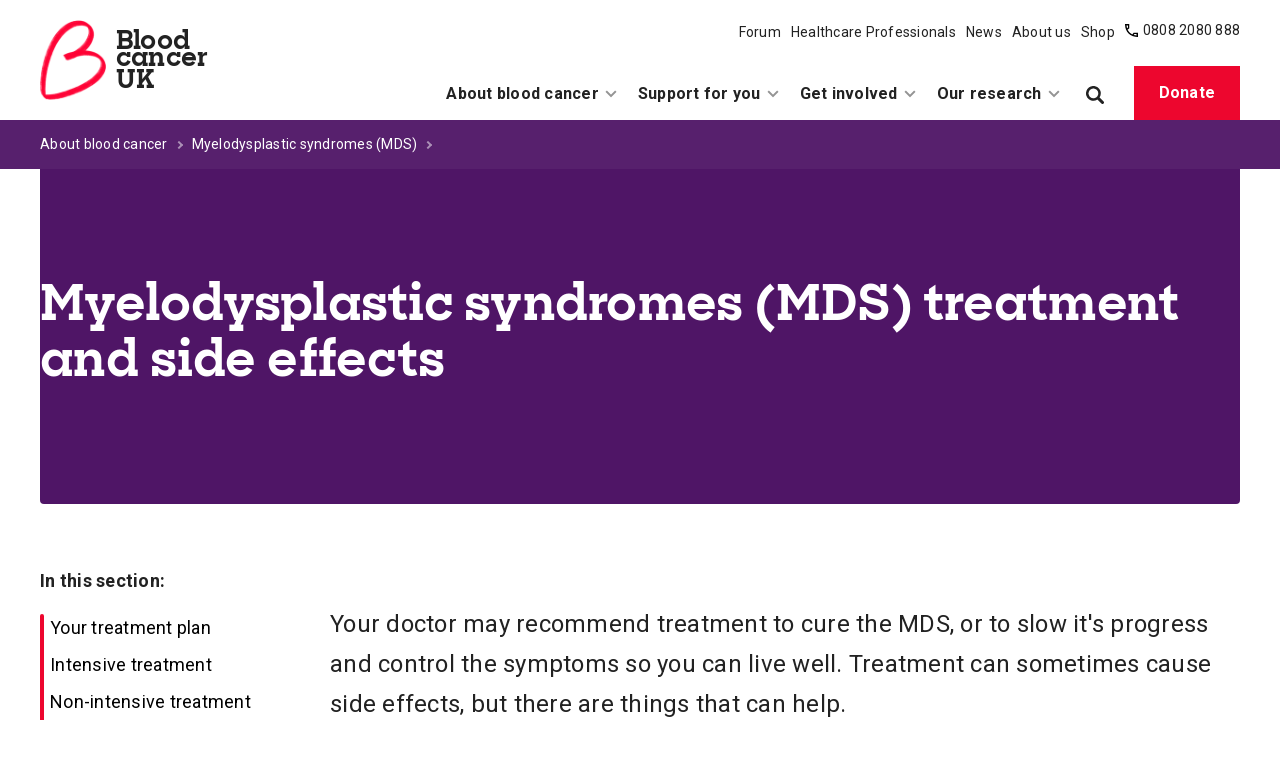

--- FILE ---
content_type: text/html; charset=utf-8
request_url: https://bloodcancer.org.uk/understanding-blood-cancer/myelodysplastic-syndromes-mds-/mds-treatment-side-effects/
body_size: 16440
content:



<!doctype html>
<html class="no-js" lang="en-US">
    <head>
        
        <meta charset="utf-8" />
        <title>MDS treatment and side effects | Blood Cancer UK</title>
        <meta name="description" content="Learn about the different types of treatment for myelodysplastic syndromes (MDS), how treatment is planned and possible side effects." />
        <meta name="viewport" content="width=device-width, initial-scale=1" />

        
        

        
    
        
        <script>(function(w,d,s,l,i){w[l]=w[l]||[];w[l].push({'gtm.start':
        new Date().getTime(),event:'gtm.js'});var f=d.getElementsByTagName(s)[0],
        j=d.createElement(s),dl=l!='dataLayer'?'&l='+l:'';j.async=true;j.src=
        'https://www.googletagmanager.com/gtm.js?id='+i+dl;f.parentNode.insertBefore(j,f);
        })(window,document,'script','dataLayer','GTM\u002DPLBK668');</script>
    

    

    
    <link rel="apple-touch-icon-precomposed" sizes="57x57" href="/static/images/favicons/apple-touch-icon-57x57.80dcc4504cb3.png" />
    <link rel="apple-touch-icon-precomposed" sizes="114x114" href="/static/images/favicons/apple-touch-icon-114x114.e2664499fa00.png" />
    <link rel="apple-touch-icon-precomposed" sizes="72x72" href="/static/images/favicons/apple-touch-icon-72x72.db74f49a371e.png" />
    <link rel="apple-touch-icon-precomposed" sizes="144x144" href="/static/images/favicons/apple-touch-icon-144x144.88192ca48273.png" />
    <link rel="apple-touch-icon-precomposed" sizes="60x60" href="/static/images/favicons/apple-touch-icon-60x60.25ce7dd61417.png" />
    <link rel="apple-touch-icon-precomposed" sizes="120x120" href="/static/images/favicons/apple-touch-icon-120x120.bb2992e93c22.png" />
    <link rel="apple-touch-icon-precomposed" sizes="76x76" href="/static/images/favicons/apple-touch-icon-76x76.4bd22e42738d.png" />
    <link rel="apple-touch-icon-precomposed" sizes="152x152" href="/static/images/favicons/apple-touch-icon-152x152.a0e2f968b534.png" />
    <link rel="icon" type="image/png" href="/static/images/favicons/favicon-196x196.c3514a7480e1.png" sizes="196x196" />
    <link rel="icon" type="image/png" href="/static/images/favicons/favicon-96x96.a591ef2a444c.png" sizes="96x96" />
    <link rel="icon" type="image/png" href="/static/images/favicons/favicon-32x32.068e0fcc1a1d.png" sizes="32x32" />
    <link rel="icon" type="image/png" href="/static/images/favicons/favicon-16x16.0b2e085f76ad.png" sizes="16x16" />
    <link rel="icon" type="image/png" href="/static/images/favicons/favicon-128.310147fd979f.png" sizes="128x128" />
    <meta name="msapplication-TileColor" content="#FFFFFF" />
    <meta name="msapplication-TileImage" content="/static/images/favicons/mstile-144x144.88192ca48273.png" />
    <meta name="msapplication-square70x70logo" content="/static/images/favicons/mstile-70x70.310147fd979f.png" />
    <meta name="msapplication-square150x150logo" content="/static/images/favicons/mstile-150x150.1368840dcea5.png" />
    <meta name="msapplication-wide310x150logo" content="/static/images/favicons/mstile-310x150.8b28b5f16fe6.png" />
    <meta name="msapplication-square310x310logo" content="/static/images/favicons/mstile-310x310.11dc2f67b78c.png" />

    
    <meta name="twitter:card" content="summary" />
    <meta name="twitter:site" content="@bloodcancer_uk" />
    <meta name="twitter:title" content="Blood Cancer UK | Myelodysplastic syndromes (MDS) treatment and side effects" />
    <meta name="twitter:description" content="Learn about the different types of treatment for myelodysplastic syndromes (MDS), how treatment is planned and possible side effects.">
    
        
        <meta name="twitter:image" content="https://bcuk.hacdn.org/images/man_having_chemotherapy.width-320.jpg">
    

    
    <meta property="og:type" content="website" />
    <meta property="og:url" content="https://bloodcancer.org.uk/understanding-blood-cancer/myelodysplastic-syndromes-mds-/mds-treatment-side-effects/" />
    <meta property="og:title" content="Blood Cancer UK | Myelodysplastic syndromes (MDS) treatment and side effects" />
    
        <meta property="og:image" content="https://bcuk.hacdn.org/images/man_having_chemotherapy.width-320.jpg" />
    
    <meta property="og:description" content="Learn about the different types of treatment for myelodysplastic syndromes (MDS), how treatment is planned and possible side effects." />
    <meta property="og:site_name" content="Blood Cancer UK" />

    
    
        
            <link rel="canonical" href="https://bloodcancer.org.uk/understanding-blood-cancer/myelodysplastic-syndromes-mds-/mds-treatment-side-effects/" />
        
    

    
    <script type='text/javascript' id='vwoCode'> window._vwo_code || (function() { var account_id=756746, version=2.0, settings_tolerance=2000, hide_element='body', hide_element_style = 'opacity:0 !important;filter:alpha(opacity=0) !important;background:none !important', /* DO NOT EDIT BELOW THIS LINE */ f=false,w=window,d=document,v=d.querySelector('#vwoCode'),cK='_vwo_'+account_id+'_settings',cc={};try{var c=JSON.parse(localStorage.getItem('_vwo_'+account_id+'_config'));cc=c&&typeof c==='object'?c:{}}catch(e){}var stT=cc.stT==='session'?w.sessionStorage:w.localStorage;code={use_existing_jquery:function(){return typeof use_existing_jquery!=='undefined'?use_existing_jquery:undefined},library_tolerance:function(){return typeof library_tolerance!=='undefined'?library_tolerance:undefined},settings_tolerance:function(){return cc.sT||settings_tolerance},hide_element_style:function(){return'{'+(cc.hES||hide_element_style)+'}'},hide_element:function(){return typeof cc.hE==='string'?cc.hE:hide_element},getVersion:function(){return version},finish:function(){if(!f){f=true;var e=d.getElementById('_vis_opt_path_hides');if(e)e.parentNode.removeChild(e)}},finished:function(){return f},load:function(e){var t=this.getSettings(),n=d.createElement('script'),i=this;if(t){n.textContent=t;d.getElementsByTagName('head')[0].appendChild(n);if(!w.VWO||VWO.caE){stT.removeItem(cK);i.load(e)}}else{n.fetchPriority='high';n.src=e;n.type='text/javascript';n.onerror=function(){_vwo_code.finish()};d.getElementsByTagName('head')[0].appendChild(n)}},getSettings:function(){try{var e=stT.getItem(cK);if(!e){return}e=JSON.parse(e);if(Date.now()>e.e){stT.removeItem(cK);return}return e.s}catch(e){return}},init:function(){if(d.URL.indexOf('__vwo_disable__')>-1)return;var e=this.settings_tolerance();w._vwo_settings_timer=setTimeout(function(){_vwo_code.finish();stT.removeItem(cK)},e);var t=d.currentScript,n=d.createElement('style'),i=this.hide_element(),r=t&&!t.async&&i?i+this.hide_element_style():'',c=d.getElementsByTagName('head')[0];n.setAttribute('id','_vis_opt_path_hides');v&&n.setAttribute('nonce',v.nonce);n.setAttribute('type','text/css');if(n.styleSheet)n.styleSheet.cssText=r;else n.appendChild(d.createTextNode(r));c.appendChild(n);this.load('https://dev.visualwebsiteoptimizer.com/j.php?a='+account_id+'&u='+encodeURIComponent(d.URL)+'&vn='+version)}};w._vwo_code=code;code.init();})(); </script>

        

        <link href="https://fonts.googleapis.com/css?family=Roboto:400,700&display=block" rel="stylesheet">
        <link rel="stylesheet" type="text/css" href="/static/css/main.2a101c77f913.css">

        

        
    </head>

    <body class="template-scrollspy-index-page">
        
    
        
        <noscript><iframe src="https://www.googletagmanager.com/ns.html?id=GTM-PLBK668"
        height="0" width="0" style="display:none;visibility:hidden"></iframe></noscript>
    


        <svg style="display: none;" xmlns="http://www.w3.org/2000/svg" xmlns:xlink="http://www.w3.org/1999/xlink">

  <symbol id="magnifying-glass" viewBox="0 0 250.313 250.313">
    <path d="M244.186,214.604l-54.379-54.378c-0.289-0.289-0.628-0.491-0.93-0.76
      c10.7-16.231,16.945-35.66,16.945-56.554C205.822,46.075,159.747,0,102.911,0S0,46.075,0,102.911
      c0,56.835,46.074,102.911,102.91,102.911c20.895,0,40.323-6.245,56.554-16.945c0.269,0.301,0.47,0.64,0.759,0.929l54.38,54.38
      c8.169,8.168,21.413,8.168,29.583,0C252.354,236.017,252.354,222.773,244.186,214.604z M102.911,170.146
      c-37.134,0-67.236-30.102-67.236-67.235c0-37.134,30.103-67.236,67.236-67.236c37.132,0,67.235,30.103,67.235,67.236
      C170.146,140.044,140.043,170.146,102.911,170.146z"></path>
  </symbol>

  <symbol id="twitter" viewBox="0 0 20.56 18.88">
    <path d="M20.56,2.24A7.69,7.69,0,0,1,18.14,3,4.71,4.71,0,0,0,20,.35,7.86,7.86,0,0,1,17.31,1.5,4,4,0,0,0,14.23,0,4.52,4.52,0,0,0,10,4.77a5.32,5.32,0,0,0,.11,1.09,11.58,11.58,0,0,1-8.69-5,5.24,5.24,0,0,0-.57,2.4,5,5,0,0,0,1.88,4,3.86,3.86,0,0,1-1.91-.6V6.7a4.66,4.66,0,0,0,3.38,4.67,3.67,3.67,0,0,1-1.11.17,3.72,3.72,0,0,1-.79-.08,4.32,4.32,0,0,0,3.94,3.31,7.87,7.87,0,0,1-5.24,2,7.51,7.51,0,0,1-1-.07,11,11,0,0,0,6.47,2.14c7.76,0,12-7.26,12-13.56,0-.21,0-.41,0-.62a9.25,9.25,0,0,0,2.1-2.47"></path>
  </symbol>

  <symbol id="facebook" viewBox="0 0 8.95 20.95">
    <path d="M0,6.93H1.92V4.82a6.24,6.24,0,0,1,.62-3.25A3.29,3.29,0,0,1,5.51,0,10.75,10.75,0,0,1,8.95.39L8.47,3.6a5.8,5.8,0,0,0-1.54-.26c-.75,0-1.41.3-1.41,1.14V6.93H8.57l-.21,3.13H5.51V21H1.92V10.06H0Z"></path>
  </symbol>

  <symbol id="facebook-updated" viewBox="0 0 24 24">
    <path d="M21.8 0H2.2C1 0 0 1 0 2.2v19.6C0 23 1 24 2.2 24H12V14H9v-3h3V8c0-2.5 1-4 4-4h3v3h-1.3c-.9 0-1.7.8-1.7 1.7V11h4l-.5 3H16v10h5.8c1.2 0 2.2-1 2.2-2.2V2.2C24 1 23 0 21.8 0Z"/>
  </symbol>

  <symbol id="instagram"  viewBox="0 0 504.000000 504.000000">
    <g transform="translate(0.000000,504.000000) scale(0.100000,-0.100000)">
      <path d="M1550 5034 c-540 -27 -861 -144 -1130 -414 -236 -235 -358 -522 -402 -940 -19 -179 -19 -2141 0 -2320 44 -418 166 -705 402 -940 235 -236 522 -358 940 -402 179 -19 2141 -19 2320 0 418 44 705 166 940 402 236 235 358 522 402 940 19 179 19 2141 0 2320 -44 418 -166 705 -402 940 -230 231 -513 354 -920 401 -74 8 -396 13 -1095 14 -544 1 -1019 0 -1055 -1z m2070 -473 c128 -13 245 -36 325 -63 317 -105 518 -339 589 -688 37 -183 41 -309 41 -1290 0 -981 -4 -1107 -41 -1290 -81 -396 -328 -643 -724 -724 -183 -37 -309 -41 -1290 -41 -981 0 -1107 4 -1290 41 -399 82 -646 330 -724 729 -33 166 -38 296 -43 1100 -5 796 3 1203 27 1380 68 491 346 768 840 835 47 7 162 15 255 20 250 12 1907 4 2035 -9z"/>
      <path d="M3750 4153 c-63 -23 -151 -113 -173 -177 -9 -27 -17 -77 -17 -111 0 -92 24 -151 89 -216 65 -65 124 -89 216 -89 92 0 151 24 216 89 66 66 89 124 89 220 0 169 -135 302 -305 300 -38 0 -90 -8 -115 -16z"/>
      <path d="M2355 3809 c-305 -41 -562 -173 -775 -395 -239 -249 -354 -540 -354 -894 0 -358 116 -648 362 -902 255 -264 560 -392 932 -392 372 0 677 128 932 392 246 254 362 544 362 902 0 358 -116 648 -362 902 -191 198 -419 322 -685 373 -101 20 -317 27 -412 14z m400 -489 c276 -88 479 -293 567 -570 20 -65 23 -95 23 -230 0 -135 -3 -165 -23 -230 -88 -279 -293 -484 -572 -572 -65 -20 -95 -23 -230 -23 -135 0 -165 3 -230 23 -279 88 -484 293 -572 572 -20 65 -23 95 -23 230 0 135 3 165 23 230 96 303 338 526 643 590 24 5 107 8 184 6 111  -3 155 -8 210 -26z"/>
    </g>
  </symbol>

  <symbol id="youtube" viewBox="0 0 734.000000 518.000000" preserveAspectRatio="xMidYMid meet">
    <g transform="translate(0.000000,518.000000) scale(0.100000,-0.100000)">
    <path d="M2850 5169 c-968 -19 -1661 -64 -1975 -128 -303 -62 -544 -250 -671 -526 -87 -188 -143 -554 -186 -1210 -16 -250 -16 -1180 0 -1430 43 -656 99 -1022 186 -1210 127 -276 368 -464 671 -526 343 -69 985 -108 2163 -130 1391 -26 2948 33 3427 130 303 62 544 250 671 526 87 188 143 554 186 1210 16 250 16 1180 0 1430 -43 656 -99 1022 -186 1210 -127 276 -368 464 -671 526 -502 102 -2102 159 -3615 128z m1033 -2033 c521 -296 947 -542 947 -546 0 -6 -1868 -1075 -1902 -1088 -4 -2 -8 488 -8 1088 0 600 4 1090 8 1088 5 -1 435 -245 955 -542z" />
    </g>
  </symbol>

  <symbol id="linkedin" viewBox="0 0 50 50">
    <path d="M41 4H9C6.24 4 4 6.24 4 9v32c0 2.76 2.24 5 5 5h32c2.76 0 5-2.24 5-5V9c0-2.76-2.24-5-5-5zM17 20v19h-6V20h6zm-6-5.53c0-1.4 1.2-2.47 3-2.47s2.93 1.07 3 2.47c0 1.4-1.12 2.53-3 2.53-1.8 0-3-1.13-3-2.53zM39 39h-6V29c0-2-1-4-3.5-4.04h-.08C27 24.96 26 27.02 26 29v10h-6V20h6v2.56S27.93 20 31.81 20c3.97 0 7.19 2.73 7.19 8.26V39z"/>
  </symbol>

  <symbol id="tiktok" viewBox="0 0 50 50">
    <path d="M41 4H9C6.243 4 4 6.243 4 9v32c0 2.757 2.243 5 5 5h32c2.757 0 5-2.243 5-5V9c0-2.757-2.243-5-5-5zm-3.994 18.323a7.482 7.482 0 0 1-.69.035 7.492 7.492 0 0 1-6.269-3.388v11.537a8.527 8.527 0 1 1-8.527-8.527c.178 0 .352.016.527.027v4.202c-.175-.021-.347-.053-.527-.053a4.351 4.351 0 1 0 0 8.704c2.404 0 4.527-1.894 4.527-4.298l.042-19.594h4.016a7.488 7.488 0 0 0 6.901 6.685v4.67z"/>
  </symbol>

  <symbol id="home" viewBox="0 0 512 512">
    <g><path d="M506.555,208.064L263.859,30.367c-4.68-3.426-11.038-3.426-15.716,0L5.445,208.064 c-5.928,4.341-7.216,12.665-2.875,18.593s12.666,7.214,18.593,2.875L256,57.588l234.837,171.943c2.368,1.735,5.12,2.57,7.848,2.57 c4.096,0,8.138-1.885,10.744-5.445C513.771,220.729,512.483,212.405,506.555,208.064z"></path></g>
    <g><path d="M442.246,232.543c-7.346,0-13.303,5.956-13.303,13.303v211.749H322.521V342.009c0-36.68-29.842-66.52-66.52-66.52 s-66.52,29.842-66.52,66.52v115.587H83.058V245.847c0-7.347-5.957-13.303-13.303-13.303s-13.303,5.956-13.303,13.303v225.053 c0,7.347,5.957,13.303,13.303,13.303h133.029c6.996,0,12.721-5.405,13.251-12.267c0.032-0.311,0.052-0.651,0.052-1.036v-128.89 c0-22.009,17.905-39.914,39.914-39.914s39.914,17.906,39.914,39.914v128.89c0,0.383,0.02,0.717,0.052,1.024 c0.524,6.867,6.251,12.279,13.251,12.279h133.029c7.347,0,13.303-5.956,13.303-13.303V245.847  C455.549,238.499,449.593,232.543,442.246,232.543z"></path></g>
  </symbol>

  <symbol id="close" viewBox="0 0 24 24">
    <path d="M19 6.41L17.59 5 12 10.59 6.41 5 5 6.41 10.59 12 5 17.59 6.41 19 12 13.41 17.59 19 19 17.59 13.41 12z"></path>
  </symbol>

  <symbol id="chevron" viewBox="0 0 160 160">
    <path d="M88 80l-48 48 16 16 64-64-64-64-16 16 48 48z"></path>
  </symbol>

  <symbol id="burger-menu" viewBox="0 0 24 24">
    <path d="M0 0h24v24H0z" fill="none"/>
    <path d="M3 18h18v-2H3v2zm0-5h18v-2H3v2zm0-7v2h18V6H3z"/>
  </symbol>

  <symbol id="phone" viewBox="0 0 19 19">
    <defs><path id="a" d="M0 0h19v19H0z"/></defs><g fill="none" fill-rule="evenodd"><mask id="b" fill="#fff"><use xlink:href="#a"/></mask><path d="M12.805 16.001l.917-1.223h3.167v2.017A19.502 19.502 0 0 1 12.805 16zM4.222 2.111v3.167L3 6.195a19.502 19.502 0 0 1-.794-4.084h2.017zm8.445 10.556l-1.908 2.543c-3.13-1.463-5.506-3.84-6.969-6.97l2.543-1.907V0H0c0 11.611 7.389 19 19 19v-6.333h-6.333z" fill="#000" mask="url(#b)"/></g>
  </symbol>

  <symbol id="email" viewBox="0 0 22 18">
    <g fill="none" fill-rule="evenodd"><path d="M0 18h22V0H0v18zm2.2-2.25h17.6V2.25H2.2v13.5z" fill="#000"/><path d="M2.016 0L11 8.913 19.984 0H22v1.087L11 12 0 1.087V0h2.016z" fill="#000100"/></g>
  </symbol>

  <symbol id="browser" width="22" height="18" viewBox="0 0 22 18">
    <g fill="none" fill-rule="evenodd"><path d="M22 0v18H0V0h22zm-2.2 6.75H2.2v9h17.6v-9zm-4.4-4.5H2.2V4.5h13.2V2.25zm3.3 0c-.607 0-1.1.504-1.1 1.125S18.093 4.5 18.7 4.5c.607 0 1.1-.504 1.1-1.125s-.493-1.125-1.1-1.125z" fill="#000"/></g>
  </symbol>

  <symbol id="arrow" viewBox="0 0 28 22">
    <g stroke-width="3" fill="none" fill-rule="evenodd"><path d="M16 1l10 10-10 10M26 11H0"/></g>
  </symbol>

  <symbol id="arrow-burgundy" viewBox="0 0 28 22">
    <g stroke="#52072e" stroke-width="3" fill="none" fill-rule="evenodd"><path d="M16 1l10 10-10 10M26 11H0"/></g>
  </symbol>

  <symbol id="tick" viewBox="0 0 10 8">
    <g fill="none" fill-rule="evenodd">
    <path d="M1 3.597l2.671 2.778L9 .833" stroke-width="1"/></g>
  </symbol>

  <symbol id="file" viewBox="0 0 44 61">
    <g fill="none" fill-rule="evenodd"><path d="M1.5 1.5h29.878L42.5 12.631V59.5h-41v-58z" stroke-width="3" stroke="#ED062E"/><path fill="#ED062E" d="M10 46h24v-3H10zM44 13H31V0M18 22h9v10h-9z"/><path fill="#ED062E" d="M22.5 39l10.688-9H11.811z"/></g>
  </symbol>

  <symbol id="distance" viewBox="0 0 40 44">
    <g fill="none" fill-rule="evenodd"><ellipse cx="10.333" cy="24.5" rx="2.296" ry="2.5"/><circle fill="#FFF" cx="31" cy="11" r="2"/><path d="M10.333 15c-2.312 0-4.409.888-5.925 2.336C2.925 18.75 2 20.702 2 22.864 2 26.58 7.177 35.77 9.881 40.316c2.992-4.463 8.786-13.607 8.786-17.452 0-2.162-.926-4.114-2.408-5.528C14.743 15.888 12.646 15 10.333 15zM31 5c-1.668 0-3.182.639-4.276 1.683C25.664 7.695 25 9.09 25 10.636c0 2.677 3.531 9.056 5.673 12.68C33.046 19.757 37 13.405 37 10.637c0-1.546-.664-2.941-1.724-3.953C34.182 5.64 32.668 5 31 5z" stroke="#FFF" stroke-width="4"/></g>
  </symbol>

  <symbol id="person" viewBox="0 0 40 44">
    <g fill="none" fill-rule="evenodd" stroke-width="4"><circle cx="20" cy="11" r="9"/><path d="M26 26H14a8.972 8.972 0 0 0-6.364 2.636A8.972 8.972 0 0 0 5 35v7h30v-7a8.972 8.972 0 0 0-2.636-6.364A8.972 8.972 0 0 0 26 26z"/></g>
  </symbol>

  <symbol id="location" viewBox="0 0 40 44">
    <g fill="none" fill-rule="evenodd" stroke-width="4"><circle cx="20" cy="14" r="5"/><path d="M20 2a11.962 11.962 0 0 0-8.485 3.515A11.962 11.962 0 0 0 8 14c0 5.646 7.872 20.08 11.354 26.189C23.204 34.189 32 19.839 32 14c0-3.314-1.343-6.314-3.515-8.485A11.962 11.962 0 0 0 20 2z"/></g>
  </symbol>

  <symbol id="wallet" viewBox="0 0 40 39">
    <g fill="none" fill-rule="evenodd" stroke-width="4"><path d="M6.5 2H33v9H6.5a4.5 4.5 0 0 1 0-9z"/><path d="M25.945 10.576H38V36H6.865C4.178 36 2 33.723 2 30.915V6"/><path fill="#FFF" d="M28 22h8v4h-8z"/></g>
  </symbol>

  <symbol id="money" viewBox="0 0 40 44">
    <g fill="none" fill-rule="evenodd"><circle stroke-width="4" cx="20" cy="22" r="18"/><text font-family="SharpSlab-Bold, Sharp Slab" font-size="20" font-weight="bold" letter-spacing=".313" fill="#FFF"><tspan x="12.544" y="29">£</tspan></text></g>
  </symbol>

  <symbol id="quote" viewBox="0 0 70 53">
    <g fill="#d4d2d1" fill-rule="evenodd"><path d="M12.706 0H30L17.294 22H0zM0 22h31v31H0zM51.706 0H69L56.294 22H39zM39 22h31v31H39z"/></g>
  </symbol>

  <symbol id="calendar" viewBox="0 0 40 44">
    <g fill="none" fill-rule="evenodd"><path stroke-width="4" d="M2 16h36v26H2zM2 7h36v9H2z"/><path fill="#222" d="M6 0h4v12H6zM14 0h4v12h-4zM30 0h4v12h-4zM22 0h4v12h-4z"/></g>
  </symbol>
</svg>


        

        
    <a href="#main-content" class="skip-link">Skip to main content</a>
    


<header class="header" id="page-header">
    <div class="header__inner">
        
<a class="logo " href="/">
    <img class="logo__image" src="/static/images/bcuk-logo.cc18cb3e4702.png" alt="Logo for Blood Cancer UK">
    <span class="logo__text"><span>Blood</span> <span>cancer</span> <span>UK</span></span>
</a>


        
            <a class="link-button link-button--mobile" href="https://donate.bloodcancer.org.uk">Donate</a>

        

        <section class="header__menus header__menus--desktop">
            <div class="header__row">
            
                


<nav role="navigation" aria-label="Secondary">
    <ul class="nav nav--secondary" role="menubar">
        
            <li class="nav__item" role="presentation">


    <a
        class="nav__link nav__link--desktop  first-level-link"
        href="https://forum.bloodcancer.org.uk/"
        role="menuitem"
        
    >
        
        Forum
    </a>

</li>
            
            <li class="nav__item" role="presentation">

    


    <a
        class="nav__link nav__link--desktop  first-level-link"
        href="/healthcare-professionals/"
        role="menuitem"
        
    >
        
        Healthcare Professionals
    </a>

</li>
            
            <li class="nav__item" role="presentation">

    


    <a
        class="nav__link nav__link--desktop  first-level-link"
        href="/news/"
        role="menuitem"
        
    >
        
        News
    </a>

</li>
            
            <li class="nav__item" role="presentation">

    


    <a
        class="nav__link nav__link--desktop  first-level-link"
        href="/about-us/"
        role="menuitem"
        
    >
        
        About us
    </a>

</li>
            
            <li class="nav__item" role="presentation">


    <a
        class="nav__link nav__link--desktop  first-level-link"
        href="https://shop.bloodcancer.org.uk/"
        role="menuitem"
        
    >
        
        Shop
    </a>

</li>
            
        <li class="nav__item nav__item--support" role="presentation">
            <svg class="nav__icon nav__icon--support" aria-hidden="true">
                <use xlink:href="#phone"></use>
            </svg>
            
            <a class="nav__link nav__link--support" href="/about-us/ways-contact-blood-cancer-uk/">
            
              0808 2080 888
            </a>
        </li>
    </ul>
</nav>


            
            </div>

            <div class="header__row">
            
                

<nav role="navigation" aria-label="Primary">
    <ul class="nav nav--desktop" role="menubar">
        
            <li class="nav__item nav__item--desktop" role="presentation" data-desktop-nav-item>
                


    

    


    <a
        class="nav__link nav__link--desktop  "
        href="/understanding-blood-cancer/"
        role="menuitem"
         data-nav-link 
    >
        
            <svg class="nav__icon nav__icon--chevron" aria-hidden="true">
                <use xlink:href="#chevron"></use>
            </svg>
        
        About blood cancer
    </a>





    

<ul class="dropdown layout" role="menu">
    <div class="layout__site-width" role="none">

        <h2 role="none">
            <a class="menu-title-link" href="/understanding-blood-cancer/">
                About blood cancer
                <svg class="menu-title-link__icon" aria-hidden="true">
                    <use xlink:href="#arrow"></use>
                </svg>
            </a>
        </h2>

        <div class="dropdown__columns" role="none">
            
                <li class="nav__item nav__item--desktop" role="presentation">
                    

    
    <a class="nav-card" href="/understanding-blood-cancer/about-blood-cancer/just-diagnosed/">
        
        <div class="nav-card__image-container">
            <img class="nav-card__image" src="https://bcuk.hacdn.org/images/JustdiagnosedMenu4.7a5aa4b6.fill-310x370.png" alt="An older middle aged Black man in a yellow shirt." />
        </div>

        <div class="nav-card__content">
            <h3 class="nav-card__title">I&#x27;ve just been told I have blood cancer</h3>
        </div>
    </a>


                </li>
            
                <li class="nav__item nav__item--desktop" role="presentation">
                    

    
        
    
    
        <ul role="menu">
            <li role="menu">
                <a class="nav__link nav__link--desktop nav__link--child nav__link--bold"
                   href="/understanding-blood-cancer/blood-cancer-types/"
                   >
                    <svg class="nav__icon nav__icon--chevron" aria-hidden="true">
                        <use xlink:href="#chevron"></use>
                    </svg>
                    Types of blood cancer
                </a>
            </li>
        </ul>
    

<ul role="menu">
    
        <li role="none">
            

    


    <a
        class="nav__link nav__link--desktop nav__link--child "
        href="/understanding-blood-cancer/leukaemia/"
        role="menuitem"
        
    >
        
            <svg class="nav__icon nav__icon--chevron" aria-hidden="true">
                <use xlink:href="#chevron"></use>
            </svg>
        
        Leukaemia
    </a>


        </li>
    
        <li role="none">
            

    


    <a
        class="nav__link nav__link--desktop nav__link--child "
        href="/understanding-blood-cancer/lymphoma/"
        role="menuitem"
        
    >
        
            <svg class="nav__icon nav__icon--chevron" aria-hidden="true">
                <use xlink:href="#chevron"></use>
            </svg>
        
        Lymphoma
    </a>


        </li>
    
        <li role="none">
            

    


    <a
        class="nav__link nav__link--desktop nav__link--child "
        href="/understanding-blood-cancer/myeloma/"
        role="menuitem"
        
    >
        
            <svg class="nav__icon nav__icon--chevron" aria-hidden="true">
                <use xlink:href="#chevron"></use>
            </svg>
        
        Myeloma
    </a>


        </li>
    
        <li role="none">
            

    


    <a
        class="nav__link nav__link--desktop nav__link--child "
        href="/understanding-blood-cancer/myelodysplastic-syndromes-mds-/"
        role="menuitem"
        
    >
        
            <svg class="nav__icon nav__icon--chevron" aria-hidden="true">
                <use xlink:href="#chevron"></use>
            </svg>
        
        Myelodysplastic syndromes (MDS)
    </a>


        </li>
    
        <li role="none">
            

    


    <a
        class="nav__link nav__link--desktop nav__link--child "
        href="/understanding-blood-cancer/myeloproliferative-neoplasms/"
        role="menuitem"
        
    >
        
            <svg class="nav__icon nav__icon--chevron" aria-hidden="true">
                <use xlink:href="#chevron"></use>
            </svg>
        
        Myeloproliferative neoplasms (MPN)
    </a>


        </li>
    
        <li role="none">
            

    


    <a
        class="nav__link nav__link--desktop nav__link--child "
        href="/understanding-blood-cancer/blood-cancer-types/"
        role="menuitem"
        
    >
        
            <svg class="nav__icon nav__icon--chevron" aria-hidden="true">
                <use xlink:href="#chevron"></use>
            </svg>
        
        All types of blood cancer
    </a>


        </li>
    
</ul>

                </li>
            
                <li class="nav__item nav__item--desktop" role="presentation">
                    

    
        
    
    
        <ul role="menu">
            <li role="menu">
                <a class="nav__link nav__link--desktop nav__link--child nav__link--bold"
                   href="/understanding-blood-cancer/about-blood-cancer/what-is-blood-cancer/"
                   >
                    <svg class="nav__icon nav__icon--chevron" aria-hidden="true">
                        <use xlink:href="#chevron"></use>
                    </svg>
                    What is blood cancer?
                </a>
            </li>
        </ul>
    

<ul role="menu">
    
        <li role="none">
            

    


    <a
        class="nav__link nav__link--desktop nav__link--child "
        href="/understanding-blood-cancer/about-blood-cancer/just-diagnosed/"
        role="menuitem"
        
    >
        
            <svg class="nav__icon nav__icon--chevron" aria-hidden="true">
                <use xlink:href="#chevron"></use>
            </svg>
        
        Just diagnosed
    </a>


        </li>
    
        <li role="none">
            

    


    <a
        class="nav__link nav__link--desktop nav__link--child "
        href="/understanding-blood-cancer/about-blood-cancer/blood-cancer-prognosis/"
        role="menuitem"
        
    >
        
            <svg class="nav__icon nav__icon--chevron" aria-hidden="true">
                <use xlink:href="#chevron"></use>
            </svg>
        
        Prognosis
    </a>


        </li>
    
        <li role="none">
            

    


    <a
        class="nav__link nav__link--desktop nav__link--child "
        href="/understanding-blood-cancer/about-blood-cancer/blood-cancer-tests-diagnosis/"
        role="menuitem"
        
    >
        
            <svg class="nav__icon nav__icon--chevron" aria-hidden="true">
                <use xlink:href="#chevron"></use>
            </svg>
        
        Tests for diagnosis
    </a>


        </li>
    
        <li role="none">
            

    


    <a
        class="nav__link nav__link--desktop nav__link--child "
        href="/understanding-blood-cancer/about-blood-cancer/blood-cancer-signs-symptoms/"
        role="menuitem"
        
    >
        
            <svg class="nav__icon nav__icon--chevron" aria-hidden="true">
                <use xlink:href="#chevron"></use>
            </svg>
        
        Signs and symptoms
    </a>


        </li>
    
        <li role="none">
            

    


    <a
        class="nav__link nav__link--desktop nav__link--child "
        href="/understanding-blood-cancer/life-with-blood-cancer/vaccinations/"
        role="menuitem"
        
    >
        
            <svg class="nav__icon nav__icon--chevron" aria-hidden="true">
                <use xlink:href="#chevron"></use>
            </svg>
        
        Staying safe
    </a>


        </li>
    
        <li role="none">
            

    


    <a
        class="nav__link nav__link--desktop nav__link--child "
        href="/understanding-blood-cancer/patient-information-publications/"
        role="menuitem"
        
    >
        
            <svg class="nav__icon nav__icon--chevron" aria-hidden="true">
                <use xlink:href="#chevron"></use>
            </svg>
        
        Our publications
    </a>


        </li>
    
</ul>

                </li>
            
                <li class="nav__item nav__item--desktop" role="presentation">
                    

    
        
    
    
        <ul role="menu">
            <li role="menu">
                <a class="nav__link nav__link--desktop nav__link--child nav__link--bold"
                   href="/understanding-blood-cancer/treatment/"
                   >
                    <svg class="nav__icon nav__icon--chevron" aria-hidden="true">
                        <use xlink:href="#chevron"></use>
                    </svg>
                    Treatment and side effects
                </a>
            </li>
        </ul>
    

<ul role="menu">
    
        <li role="none">
            

    


    <a
        class="nav__link nav__link--desktop nav__link--child "
        href="/understanding-blood-cancer/treatment/treatment-planning-types/"
        role="menuitem"
        
    >
        
            <svg class="nav__icon nav__icon--chevron" aria-hidden="true">
                <use xlink:href="#chevron"></use>
            </svg>
        
        Treatment types and planning
    </a>


        </li>
    
        <li role="none">
            

    


    <a
        class="nav__link nav__link--desktop nav__link--child "
        href="/understanding-blood-cancer/treatment/active-monitoring/"
        role="menuitem"
        
    >
        
            <svg class="nav__icon nav__icon--chevron" aria-hidden="true">
                <use xlink:href="#chevron"></use>
            </svg>
        
        Active monitoring (watch and wait)
    </a>


        </li>
    
        <li role="none">
            

    


    <a
        class="nav__link nav__link--desktop nav__link--child "
        href="/understanding-blood-cancer/treatment/side-effects/"
        role="menuitem"
        
    >
        
            <svg class="nav__icon nav__icon--chevron" aria-hidden="true">
                <use xlink:href="#chevron"></use>
            </svg>
        
        Side effects
    </a>


        </li>
    
        <li role="none">
            

    


    <a
        class="nav__link nav__link--desktop nav__link--child "
        href="/understanding-blood-cancer/treatment/infection-neutropenia-sepsis/"
        role="menuitem"
        
    >
        
            <svg class="nav__icon nav__icon--chevron" aria-hidden="true">
                <use xlink:href="#chevron"></use>
            </svg>
        
        Infection, neutropenia and sepsis
    </a>


        </li>
    
        <li role="none">
            

    


    <a
        class="nav__link nav__link--desktop nav__link--child "
        href="/understanding-blood-cancer/treatment/clinical-trials/"
        role="menuitem"
        
    >
        
            <svg class="nav__icon nav__icon--chevron" aria-hidden="true">
                <use xlink:href="#chevron"></use>
            </svg>
        
        Clinical trials
    </a>


        </li>
    
</ul>

                </li>
            
        </div>
    </div>
</ul>

            </li>
        
            <li class="nav__item nav__item--desktop" role="presentation" data-desktop-nav-item>
                


    

    


    <a
        class="nav__link nav__link--desktop  "
        href="/support-for-you/"
        role="menuitem"
         data-nav-link 
    >
        
            <svg class="nav__icon nav__icon--chevron" aria-hidden="true">
                <use xlink:href="#chevron"></use>
            </svg>
        
        Support for you
    </a>





    

<ul class="dropdown layout" role="menu">
    <div class="layout__site-width" role="none">

        <h2 role="none">
            <a class="menu-title-link" href="/support-for-you/">
                Support for you
                <svg class="menu-title-link__icon" aria-hidden="true">
                    <use xlink:href="#arrow"></use>
                </svg>
            </a>
        </h2>

        <div class="dropdown__columns" role="none">
            
                <li class="nav__item nav__item--desktop" role="presentation">
                    

    
    <a class="nav-card" href="/support-for-you/talk-blood-cancer/">
        
        <div class="nav-card__image-container">
            <img class="nav-card__image" src="https://bcuk.hacdn.org/images/HUGO_68.10af70e5.fill-310x370.jpg" alt="Hugo, in remission from leukaemia, propped on her knee and looking towards a grouping of cuddly toys." />
        </div>

        <div class="nav-card__content">
            <h3 class="nav-card__title">Speak to our Support Services team</h3>
        </div>
    </a>


                </li>
            
                <li class="nav__item nav__item--desktop" role="presentation">
                    

    <a class="nav-card" href="https://forum.bloodcancer.org.uk/">
        
        <div class="nav-card__image-container">
            <img class="nav-card__image" src="https://bcuk.hacdn.org/images/1301scr_753009c4574bf3e.2e16d0ba.fill-310x370.jpg" alt="A man - Rob - carries out some admin at a computer, sat at his dining table. A calculate and notepad are at hand." />
        </div>

        <div class="nav-card__content">
            
            <h3 class="nav-card__title">Visit our online community forum</h3>
        </div>
    </a>


                </li>
            
                <li class="nav__item nav__item--desktop" role="presentation">
                    

    
        
    
    
        <ul role="menu">
            <li role="menu">
                <a class="nav__link nav__link--desktop nav__link--child nav__link--bold"
                   href="/support-for-you/"
                   >
                    <svg class="nav__icon nav__icon--chevron" aria-hidden="true">
                        <use xlink:href="#chevron"></use>
                    </svg>
                    Support for you
                </a>
            </li>
        </ul>
    

<ul role="menu">
    
        <li role="none">
            

    


    <a
        class="nav__link nav__link--desktop nav__link--child "
        href="/understanding-blood-cancer/life-with-blood-cancer/coronavirus-covid-19/"
        role="menuitem"
        
    >
        
            <svg class="nav__icon nav__icon--chevron" aria-hidden="true">
                <use xlink:href="#chevron"></use>
            </svg>
        
        Coronavirus and blood cancer
    </a>


        </li>
    
        <li role="none">
            

    


    <a
        class="nav__link nav__link--desktop nav__link--child "
        href="/understanding-blood-cancer/life-with-blood-cancer/"
        role="menuitem"
        
    >
        
            <svg class="nav__icon nav__icon--chevron" aria-hidden="true">
                <use xlink:href="#chevron"></use>
            </svg>
        
        Life with blood cancer
    </a>


        </li>
    
        <li role="none">
            

    


    <a
        class="nav__link nav__link--desktop nav__link--child "
        href="/understanding-blood-cancer/life-with-blood-cancer/living-well/mind-emotions/"
        role="menuitem"
        
    >
        
            <svg class="nav__icon nav__icon--chevron" aria-hidden="true">
                <use xlink:href="#chevron"></use>
            </svg>
        
        Mind and emotions
    </a>


        </li>
    
        <li role="none">
            

    


    <a
        class="nav__link nav__link--desktop nav__link--child "
        href="/understanding-blood-cancer/life-with-blood-cancer/living-well/money-work/"
        role="menuitem"
        
    >
        
            <svg class="nav__icon nav__icon--chevron" aria-hidden="true">
                <use xlink:href="#chevron"></use>
            </svg>
        
        Money and work
    </a>


        </li>
    
        <li role="none">
            

    


    <a
        class="nav__link nav__link--desktop nav__link--child "
        href="/understanding-blood-cancer/life-with-blood-cancer/living-well/keeping-active/"
        role="menuitem"
        
    >
        
            <svg class="nav__icon nav__icon--chevron" aria-hidden="true">
                <use xlink:href="#chevron"></use>
            </svg>
        
        Keeping active
    </a>


        </li>
    
        <li role="none">
            

    


    <a
        class="nav__link nav__link--desktop nav__link--child "
        href="/understanding-blood-cancer/patient-information-publications/"
        role="menuitem"
        
    >
        
            <svg class="nav__icon nav__icon--chevron" aria-hidden="true">
                <use xlink:href="#chevron"></use>
            </svg>
        
        Our publications
    </a>


        </li>
    
        <li role="none">
            

    


    <a
        class="nav__link nav__link--desktop nav__link--child "
        href="/understanding-blood-cancer/life-with-blood-cancer/stories/"
        role="menuitem"
        
    >
        
            <svg class="nav__icon nav__icon--chevron" aria-hidden="true">
                <use xlink:href="#chevron"></use>
            </svg>
        
        Blood cancer stories
    </a>


        </li>
    
</ul>

                </li>
            
                <li class="nav__item nav__item--desktop" role="presentation">
                    

    
        
    
    
        <ul role="menu">
            <li role="menu">
                <a class="nav__link nav__link--desktop nav__link--child nav__link--bold"
                   href="/understanding-blood-cancer/life-with-blood-cancer/family-and-friends/"
                   >
                    <svg class="nav__icon nav__icon--chevron" aria-hidden="true">
                        <use xlink:href="#chevron"></use>
                    </svg>
                    Support for friends and family
                </a>
            </li>
        </ul>
    

<ul role="menu">
    
        <li role="none">
            

    


    <a
        class="nav__link nav__link--desktop nav__link--child "
        href="/understanding-blood-cancer/life-with-blood-cancer/black-with-blood-cancer/"
        role="menuitem"
        
    >
        
            <svg class="nav__icon nav__icon--chevron" aria-hidden="true">
                <use xlink:href="#chevron"></use>
            </svg>
        
        Black with blood cancer
    </a>


        </li>
    
        <li role="none">
            

    


    <a
        class="nav__link nav__link--desktop nav__link--child "
        href="/understanding-blood-cancer/life-with-blood-cancer/young-adults/"
        role="menuitem"
        
    >
        
            <svg class="nav__icon nav__icon--chevron" aria-hidden="true">
                <use xlink:href="#chevron"></use>
            </svg>
        
        Young adults with blood cancer
    </a>


        </li>
    
        <li role="none">
            

    


    <a
        class="nav__link nav__link--desktop nav__link--child "
        href="/support-for-you/blood-cancer-information-in-your-language/"
        role="menuitem"
        
    >
        
            <svg class="nav__icon nav__icon--chevron" aria-hidden="true">
                <use xlink:href="#chevron"></use>
            </svg>
        
        Blood cancer information in your language
    </a>


        </li>
    
</ul>

                </li>
            
        </div>
    </div>
</ul>

            </li>
        
            <li class="nav__item nav__item--desktop" role="presentation" data-desktop-nav-item>
                


    

    


    <a
        class="nav__link nav__link--desktop  "
        href="/get-involved/"
        role="menuitem"
         data-nav-link 
    >
        
            <svg class="nav__icon nav__icon--chevron" aria-hidden="true">
                <use xlink:href="#chevron"></use>
            </svg>
        
        Get involved
    </a>





    

<ul class="dropdown layout" role="menu">
    <div class="layout__site-width" role="none">

        <h2 role="none">
            <a class="menu-title-link" href="/get-involved/">
                Get involved
                <svg class="menu-title-link__icon" aria-hidden="true">
                    <use xlink:href="#arrow"></use>
                </svg>
            </a>
        </h2>

        <div class="dropdown__columns" role="none">
            
                <li class="nav__item nav__item--desktop" role="presentation">
                    

    
        
    
    
        <ul role="menu">
            <li role="menu">
                <a class="nav__link nav__link--desktop nav__link--child nav__link--bold"
                   href="/get-involved/give-money/"
                   >
                    <svg class="nav__icon nav__icon--chevron" aria-hidden="true">
                        <use xlink:href="#chevron"></use>
                    </svg>
                    Give money
                </a>
            </li>
        </ul>
    

<ul role="menu">
    
        <li role="none">
            

    


    <a
        class="nav__link nav__link--desktop nav__link--child "
        href="/get-involved/give-money/corporate-partnerships/"
        role="menuitem"
        
    >
        
            <svg class="nav__icon nav__icon--chevron" aria-hidden="true">
                <use xlink:href="#chevron"></use>
            </svg>
        
        Corporate Partnerships
    </a>


        </li>
    
        <li role="none">
            

    


    <a
        class="nav__link nav__link--desktop nav__link--child "
        href="/get-involved/give-money/gift-in-will/"
        role="menuitem"
        
    >
        
            <svg class="nav__icon nav__icon--chevron" aria-hidden="true">
                <use xlink:href="#chevron"></use>
            </svg>
        
        Leave a gift in your Will
    </a>


        </li>
    
        <li role="none">
            

    


    <a
        class="nav__link nav__link--desktop nav__link--child "
        href="/get-involved/give-money/give-in-memory/"
        role="menuitem"
        
    >
        
            <svg class="nav__icon nav__icon--chevron" aria-hidden="true">
                <use xlink:href="#chevron"></use>
            </svg>
        
        Give in memory
    </a>


        </li>
    
        <li role="none">
            

    


    <a
        class="nav__link nav__link--desktop nav__link--child "
        href="/get-involved/philanthropy-major-gifts-and-trusts/"
        role="menuitem"
        
    >
        
            <svg class="nav__icon nav__icon--chevron" aria-hidden="true">
                <use xlink:href="#chevron"></use>
            </svg>
        
        Philanthropy, major gifts and trusts
    </a>


        </li>
    
        <li role="none">
            


    <a
        class="nav__link nav__link--desktop nav__link--child "
        href="https://lottery.bloodcancer.org.uk/"
        role="menuitem"
        
    >
        
            <svg class="nav__icon nav__icon--chevron" aria-hidden="true">
                <use xlink:href="#chevron"></use>
            </svg>
        
        Play our weekly lottery
    </a>


        </li>
    
</ul>

                </li>
            
                <li class="nav__item nav__item--desktop" role="presentation">
                    

    
        
    
    
        <ul role="menu">
            <li role="menu">
                <a class="nav__link nav__link--desktop nav__link--child nav__link--bold"
                   href="/get-involved/events-and-challenges/"
                   >
                    <svg class="nav__icon nav__icon--chevron" aria-hidden="true">
                        <use xlink:href="#chevron"></use>
                    </svg>
                    Events and challenges
                </a>
            </li>
        </ul>
    

<ul role="menu">
    
        <li role="none">
            

    


    <a
        class="nav__link nav__link--desktop nav__link--child "
        href="/get-involved/walk-of-light/"
        role="menuitem"
        
    >
        
            <svg class="nav__icon nav__icon--chevron" aria-hidden="true">
                <use xlink:href="#chevron"></use>
            </svg>
        
        Walk of Light
    </a>


        </li>
    
        <li role="none">
            

    


    <a
        class="nav__link nav__link--desktop nav__link--child "
        href="/get-involved/events-and-challenges/training-tips/"
        role="menuitem"
        
    >
        
            <svg class="nav__icon nav__icon--chevron" aria-hidden="true">
                <use xlink:href="#chevron"></use>
            </svg>
        
        Training tips
    </a>


        </li>
    
</ul>

                </li>
            
                <li class="nav__item nav__item--desktop" role="presentation">
                    

    
        
    
    
        <ul role="menu">
            <li role="menu">
                <a class="nav__link nav__link--desktop nav__link--child nav__link--bold"
                   href="/get-involved/fundraise/"
                   >
                    <svg class="nav__icon nav__icon--chevron" aria-hidden="true">
                        <use xlink:href="#chevron"></use>
                    </svg>
                    Fundraise
                </a>
            </li>
        </ul>
    

<ul role="menu">
    
        <li role="none">
            

    


    <a
        class="nav__link nav__link--desktop nav__link--child "
        href="/get-involved/your-local-fundraising-group/"
        role="menuitem"
        
    >
        
            <svg class="nav__icon nav__icon--chevron" aria-hidden="true">
                <use xlink:href="#chevron"></use>
            </svg>
        
        Fundraise in your local area
    </a>


        </li>
    
        <li role="none">
            


    <a
        class="nav__link nav__link--desktop nav__link--child "
        href="https://register.enthuse.com/ps/event/FundraiseYourWayBloodCancerUK/"
        role="menuitem"
        
    >
        
            <svg class="nav__icon nav__icon--chevron" aria-hidden="true">
                <use xlink:href="#chevron"></use>
            </svg>
        
        Get a free fundraising pack
    </a>


        </li>
    
</ul>

                </li>
            
                <li class="nav__item nav__item--desktop" role="presentation">
                    

    
        
    
    
        <ul role="menu">
            <li role="menu">
                <a class="nav__link nav__link--desktop nav__link--child nav__link--bold"
                   href="/get-involved/give-time/"
                   >
                    <svg class="nav__icon nav__icon--chevron" aria-hidden="true">
                        <use xlink:href="#chevron"></use>
                    </svg>
                    Volunteer or give time
                </a>
            </li>
        </ul>
    

<ul role="menu">
    
        <li role="none">
            


    <a
        class="nav__link nav__link--desktop nav__link--child "
        href="https://bloodcancer.org.uk/get-involved/give-time/?volunteering_types=one-off-volunteering&amp;locations="
        role="menuitem"
        
    >
        
            <svg class="nav__icon nav__icon--chevron" aria-hidden="true">
                <use xlink:href="#chevron"></use>
            </svg>
        
        One-off volunteering opportunities
    </a>


        </li>
    
        <li role="none">
            


    <a
        class="nav__link nav__link--desktop nav__link--child "
        href="https://bloodcancer.org.uk/get-involved/give-time/?volunteering_types=regular-volunteering&amp;locations="
        role="menuitem"
        
    >
        
            <svg class="nav__icon nav__icon--chevron" aria-hidden="true">
                <use xlink:href="#chevron"></use>
            </svg>
        
        Regular volunteering opportunities
    </a>


        </li>
    
        <li role="none">
            

    


    <a
        class="nav__link nav__link--desktop nav__link--child "
        href="/get-involved/give-time/join-the-blood-cancer-uk-involvement-network/"
        role="menuitem"
        
    >
        
            <svg class="nav__icon nav__icon--chevron" aria-hidden="true">
                <use xlink:href="#chevron"></use>
            </svg>
        
        Register for our involvement network
    </a>


        </li>
    
        <li role="none">
            

    


    <a
        class="nav__link nav__link--desktop nav__link--child "
        href="/healthcare-professionals/our-current-projects/"
        role="menuitem"
        
    >
        
            <svg class="nav__icon nav__icon--chevron" aria-hidden="true">
                <use xlink:href="#chevron"></use>
            </svg>
        
        Opportunities for Healthcare Professionals
    </a>


        </li>
    
        <li role="none">
            

    


    <a
        class="nav__link nav__link--desktop nav__link--child "
        href="/about-us/our-campaigns/uk-blood-cancer-action-plan/"
        role="menuitem"
        
    >
        
            <svg class="nav__icon nav__icon--chevron" aria-hidden="true">
                <use xlink:href="#chevron"></use>
            </svg>
        
        Support our Blood Cancer Action Plan
    </a>


        </li>
    
</ul>

                </li>
            
        </div>
    </div>
</ul>

            </li>
        
            <li class="nav__item nav__item--desktop" role="presentation" data-desktop-nav-item>
                


    

    


    <a
        class="nav__link nav__link--desktop  "
        href="/research/"
        role="menuitem"
         data-nav-link 
    >
        
            <svg class="nav__icon nav__icon--chevron" aria-hidden="true">
                <use xlink:href="#chevron"></use>
            </svg>
        
        Our research
    </a>





    

<ul class="dropdown layout" role="menu">
    <div class="layout__site-width" role="none">

        <h2 role="none">
            <a class="menu-title-link" href="/research/">
                Our research
                <svg class="menu-title-link__icon" aria-hidden="true">
                    <use xlink:href="#arrow"></use>
                </svg>
            </a>
        </h2>

        <div class="dropdown__columns" role="none">
            
                <li class="nav__item nav__item--desktop" role="presentation">
                    

    
    <a class="nav-card" href="/research/research-projects/">
        
        <div class="nav-card__image-container">
            <img class="nav-card__image" src="https://bcuk.hacdn.org/images/RS731_Research_5.2e16d0ba.fill-310x370.jpg" alt="Three researches in full body personal protective equipment conducting tests in a research facility." />
        </div>

        <div class="nav-card__content">
            <h3 class="nav-card__title">View our research</h3>
        </div>
    </a>


                </li>
            
                <li class="nav__item nav__item--desktop" role="presentation">
                    

    
    <a class="nav-card" href="/about-us/our-impact/impact/">
        
        <div class="nav-card__image-container">
            <img class="nav-card__image" src="https://bcuk.hacdn.org/images/RS164_yao_jiang_jennifer_butler_fa.a1f8456a.fill-310x370.jpg" alt="Three researchers (Yao Jiang, Jennifer Butler, and Farhat Khanim) looking at a book together in a University of Birmingham research lab." />
        </div>

        <div class="nav-card__content">
            <h3 class="nav-card__title">Our impact</h3>
        </div>
    </a>


                </li>
            
                <li class="nav__item nav__item--desktop" role="presentation">
                    

    
    <a class="nav-card" href="/research/research-strategy-2025/">
        
        <div class="nav-card__image-container">
            <img class="nav-card__image" src="https://bcuk.hacdn.org/images/RS8466_DSCF7699_scr_1.2e16d0ba.fill-310x370.jpg" alt="Charlotte Graham, researcher at Kings College London, smiling in her Blood Cancer UK lab coat." />
        </div>

        <div class="nav-card__content">
            <h3 class="nav-card__title">Our research strategy</h3>
        </div>
    </a>


                </li>
            
                <li class="nav__item nav__item--desktop" role="presentation">
                    

    
        
    
    
        <ul role="menu">
            <li role="menu">
                <a class="nav__link nav__link--desktop nav__link--child nav__link--bold"
                   href="/research/for-researchers/"
                   >
                    <svg class="nav__icon nav__icon--chevron" aria-hidden="true">
                        <use xlink:href="#chevron"></use>
                    </svg>
                    For researchers
                </a>
            </li>
        </ul>
    

<ul role="menu">
    
        <li role="none">
            

    


    <a
        class="nav__link nav__link--desktop nav__link--child "
        href="/research/for-researchers/funding-calls/"
        role="menuitem"
        
    >
        
            <svg class="nav__icon nav__icon--chevron" aria-hidden="true">
                <use xlink:href="#chevron"></use>
            </svg>
        
        Funding calls
    </a>


        </li>
    
        <li role="none">
            

    


    <a
        class="nav__link nav__link--desktop nav__link--child "
        href="/research/for-researchers/application-support/"
        role="menuitem"
        
    >
        
            <svg class="nav__icon nav__icon--chevron" aria-hidden="true">
                <use xlink:href="#chevron"></use>
            </svg>
        
        Application guidance and policies
    </a>


        </li>
    
        <li role="none">
            



        </li>
    
        <li role="none">
            

    


    <a
        class="nav__link nav__link--desktop nav__link--child "
        href="/research/research-strategy-2025/"
        role="menuitem"
        
    >
        
            <svg class="nav__icon nav__icon--chevron" aria-hidden="true">
                <use xlink:href="#chevron"></use>
            </svg>
        
        Our research strategy
    </a>


        </li>
    
</ul>

                </li>
            
        </div>
    </div>
</ul>

            </li>
        
    </ul>
</nav>

            
                <div class="header__search-toggle">
                    <a class="search__toggle" href="#" data-toggle-search>
                        <span class="u-sr-only">Search</span>
                        <svg class="header__icon header__icon--search icon icon--magnifying-glass" aria-hidden="true">
                            <use xlink:href="#magnifying-glass"></use>
                        </svg>
                        <svg class="header__icon header__icon--close icon icon--close" aria-hidden="true">
                            <use xlink:href="#close"></use>
                        </svg>
                    </a>
                </div>
                
                    <a class="link-button link-button--header" href="https://donate.bloodcancer.org.uk">Donate</a>

                
            </div>
        </section>
    </div>

    <div class="header__mobile-nav">
        <ul class="tab-list">
            <li class="tab-list__item">
                <a class="tab-list__link" href="#" data-mobile-menu-toggle>
                    <svg class="header__icon header__icon--menu" aria-hidden="true">
                        <use xlink:href="#burger-menu"></use>
                    </svg>
                    <span class="header__text">Menu</span>
                    <svg class="header__icon header__icon--close" aria-hidden="true">
                        <use xlink:href="#close"></use>
                    </svg>
                </a>
            </li>
            <li class="tab-list__item">
                <a class="tab-list__link search__toggle" href="#" data-toggle-search>
                    <span class="u-sr-only">Search</span>
                    <svg class="header__icon header__icon--search" aria-hidden="true">
                        <use xlink:href="#magnifying-glass"></use>
                    </svg>
                    <svg class="header__icon header__icon--close" aria-hidden="true">
                        <use xlink:href="#close"></use>
                    </svg>
                </a>
            </li>
            <li class="tab-list__item">
                
                <a class="tab-list__link" href="/about-us/ways-contact-blood-cancer-uk/">
                
                    <span class="u-sr-only">Get support</span>
                    <svg class="header__icon header__icon--phone" aria-hidden="true">
                        <use xlink:href="#phone"></use>
                    </svg>
                </a>
            </li>
        </ul>
    </div>

    
    <section class="header__menus header__menus--mobile" data-mobile-menu>
        <div class="header__mobile-scroll header__root">
            

<nav role="navigation" aria-label="Primary">
    <ul class="nav nav--mobile nav--root" role="menubar">
           
            <li class="nav__item nav__item--mobile" role="presentation">
                

    <a class="nav__link-container first-level-link" href="#" data-open-subnav aria-haspopup="true" role="menuitem">
        <span class="nav__link nav__link--mobile">
            About blood cancer
        </span>
        <div class="nav__drilldown">
            <span class="u-sr-only">See child pages of </span>
            <div class="nav__icon nav__icon--mobile-chevron nav__icon--forward" aria-hidden="true"></div>
        </div>
    </a>


            
                
                    <ul class="nav nav--drawer nav--mobile second-level" role="menu">
                        <a href="#" class="nav__item nav__item--back" data-subnav-back>
                            <div class="nav__icon nav__icon--mobile-chevron nav__icon--back" aria-hidden="true"></div>
                            Back
                        </a>

                        <li class="nav__item nav__item--mobile nav__item--highlight" role="presentation">
                            <a class="nav__link-container nav__link nav__link--mobile" href="/understanding-blood-cancer/" role="menuitem">
                                About blood cancer
                            </a>
                        </li>
    
                        
                            <li class="nav__item nav__item--mobile" role="presentation">
                                

    <a class="nav__link-container " href="#" data-open-subnav aria-haspopup="true" role="menuitem">
        <span class="nav__link nav__link--mobile">
            What is blood cancer?
        </span>
        <div class="nav__drilldown">
            <span class="u-sr-only">See child pages of What is blood cancer?</span>
            <div class="nav__icon nav__icon--mobile-chevron nav__icon--forward" aria-hidden="true"></div>
        </div>
    </a>


    
                                
                                
                                    <ul class="nav nav--drawer nav--mobile third-level" role="menu">    
                                        <li class="nav__item nav__item--mobile nav__item--highlight" role="presentation">
                                            <a class="nav__link-container nav__link nav__link--mobile" href="/understanding-blood-cancer/about-blood-cancer/what-is-blood-cancer/" role="menuitem">
                                                What is blood cancer?
                                            </a>
                                        </li>
    
                                        
                                            <li class="nav__item nav__item--mobile" role="presentation">
                                                

    <a class="nav__link-container nav__link nav__link--mobile " href="/understanding-blood-cancer/about-blood-cancer/blood-cancer-signs-symptoms/" role="menuitem">
        Signs and symptoms
    </a>


                                            </li>
                                        
                                            <li class="nav__item nav__item--mobile" role="presentation">
                                                

    <a class="nav__link-container nav__link nav__link--mobile " href="/understanding-blood-cancer/about-blood-cancer/blood-cancer-tests-diagnosis/" role="menuitem">
        Tests for diagnosis
    </a>


                                            </li>
                                        
                                            <li class="nav__item nav__item--mobile" role="presentation">
                                                

    <a class="nav__link-container nav__link nav__link--mobile " href="/understanding-blood-cancer/about-blood-cancer/blood-cancer-prognosis/" role="menuitem">
        Prognosis
    </a>


                                            </li>
                                        
                                    </ul>
                                
                            </li>
                        
                            <li class="nav__item nav__item--mobile" role="presentation">
                                

    <a class="nav__link-container " href="#" data-open-subnav aria-haspopup="true" role="menuitem">
        <span class="nav__link nav__link--mobile">
            Types of blood cancer
        </span>
        <div class="nav__drilldown">
            <span class="u-sr-only">See child pages of Types of blood cancer</span>
            <div class="nav__icon nav__icon--mobile-chevron nav__icon--forward" aria-hidden="true"></div>
        </div>
    </a>


    
                                
                                
                                    <ul class="nav nav--drawer nav--mobile third-level" role="menu">    
                                        <li class="nav__item nav__item--mobile nav__item--highlight" role="presentation">
                                            <a class="nav__link-container nav__link nav__link--mobile" href="/understanding-blood-cancer/blood-cancer-types/" role="menuitem">
                                                Types of blood cancer
                                            </a>
                                        </li>
    
                                        
                                            <li class="nav__item nav__item--mobile" role="presentation">
                                                

    <a class="nav__link-container nav__link nav__link--mobile " href="/understanding-blood-cancer/leukaemia/" role="menuitem">
        Leukaemia
    </a>


                                            </li>
                                        
                                            <li class="nav__item nav__item--mobile" role="presentation">
                                                

    <a class="nav__link-container nav__link nav__link--mobile " href="/understanding-blood-cancer/lymphoma/" role="menuitem">
        Lymphoma
    </a>


                                            </li>
                                        
                                            <li class="nav__item nav__item--mobile" role="presentation">
                                                

    <a class="nav__link-container nav__link nav__link--mobile " href="/understanding-blood-cancer/myeloma/" role="menuitem">
        Myeloma
    </a>


                                            </li>
                                        
                                            <li class="nav__item nav__item--mobile" role="presentation">
                                                

    <a class="nav__link-container nav__link nav__link--mobile " href="/understanding-blood-cancer/myelodysplastic-syndromes-mds-/" role="menuitem">
        Myelodysplastic syndromes (MDS)
    </a>


                                            </li>
                                        
                                            <li class="nav__item nav__item--mobile" role="presentation">
                                                

    <a class="nav__link-container nav__link nav__link--mobile " href="/understanding-blood-cancer/myeloproliferative-neoplasms/" role="menuitem">
        Myeloproliferative neoplasms (MPN)
    </a>


                                            </li>
                                        
                                            <li class="nav__item nav__item--mobile" role="presentation">
                                                

    <a class="nav__link-container nav__link nav__link--mobile " href="/understanding-blood-cancer/polycythaemia-vera-pv/" role="menuitem">
        Polycythaemia vera (PV)
    </a>


                                            </li>
                                        
                                    </ul>
                                
                            </li>
                        
                            <li class="nav__item nav__item--mobile" role="presentation">
                                

    <a class="nav__link-container nav__link nav__link--mobile " href="/understanding-blood-cancer/about-blood-cancer/just-diagnosed/" role="menuitem">
        Just diagnosed with blood cancer
    </a>


    
                                
                                
                            </li>
                        
                            <li class="nav__item nav__item--mobile" role="presentation">
                                

    <a class="nav__link-container nav__link nav__link--mobile " href="/understanding-blood-cancer/treatment/" role="menuitem">
        Blood cancer treatment and side effects
    </a>


    
                                
                                
                            </li>
                        
                            <li class="nav__item nav__item--mobile" role="presentation">
                                

    <a class="nav__link-container nav__link nav__link--mobile " href="https://shop.bloodcancer.org.uk/collections/booklets" role="menuitem">
        Order information booklets
    </a>


    
                                
                                
                            </li>
                        
                    </ul>
                
            </li>
           
            <li class="nav__item nav__item--mobile" role="presentation">
                

    <a class="nav__link-container first-level-link" href="#" data-open-subnav aria-haspopup="true" role="menuitem">
        <span class="nav__link nav__link--mobile">
            Support for you
        </span>
        <div class="nav__drilldown">
            <span class="u-sr-only">See child pages of </span>
            <div class="nav__icon nav__icon--mobile-chevron nav__icon--forward" aria-hidden="true"></div>
        </div>
    </a>


            
                
                    <ul class="nav nav--drawer nav--mobile second-level" role="menu">
                        <a href="#" class="nav__item nav__item--back" data-subnav-back>
                            <div class="nav__icon nav__icon--mobile-chevron nav__icon--back" aria-hidden="true"></div>
                            Back
                        </a>

                        <li class="nav__item nav__item--mobile nav__item--highlight" role="presentation">
                            <a class="nav__link-container nav__link nav__link--mobile" href="/support-for-you/" role="menuitem">
                                Support for you
                            </a>
                        </li>
    
                        
                            <li class="nav__item nav__item--mobile" role="presentation">
                                

    <a class="nav__link-container nav__link nav__link--mobile " href="/understanding-blood-cancer/life-with-blood-cancer/" role="menuitem">
        Life with blood cancer
    </a>


    
                                
                                
                            </li>
                        
                            <li class="nav__item nav__item--mobile" role="presentation">
                                

    <a class="nav__link-container nav__link nav__link--mobile " href="https://forum.bloodcancer.org.uk/" role="menuitem">
        Forum
    </a>


    
                                
                                
                            </li>
                        
                            <li class="nav__item nav__item--mobile" role="presentation">
                                

    <a class="nav__link-container nav__link nav__link--mobile " href="/understanding-blood-cancer/life-with-blood-cancer/family-and-friends/" role="menuitem">
        Support for friends and family
    </a>


    
                                
                                
                            </li>
                        
                            <li class="nav__item nav__item--mobile" role="presentation">
                                

    <a class="nav__link-container nav__link nav__link--mobile " href="/understanding-blood-cancer/life-with-blood-cancer/young-adults/" role="menuitem">
        Young adults with blood cancer
    </a>


    
                                
                                
                            </li>
                        
                            <li class="nav__item nav__item--mobile" role="presentation">
                                

    <a class="nav__link-container nav__link nav__link--mobile " href="/understanding-blood-cancer/life-with-blood-cancer/coronavirus-covid-19/" role="menuitem">
        Coronavirus and blood cancer
    </a>


    
                                
                                
                            </li>
                        
                            <li class="nav__item nav__item--mobile" role="presentation">
                                

    <a class="nav__link-container nav__link nav__link--mobile " href="/understanding-blood-cancer/treatment/clinical-trials/" role="menuitem">
        Clinical Trials Support Service
    </a>


    
                                
                                
                            </li>
                        
                    </ul>
                
            </li>
           
            <li class="nav__item nav__item--mobile" role="presentation">
                

    <a class="nav__link-container first-level-link" href="#" data-open-subnav aria-haspopup="true" role="menuitem">
        <span class="nav__link nav__link--mobile">
            Get involved
        </span>
        <div class="nav__drilldown">
            <span class="u-sr-only">See child pages of Get involved</span>
            <div class="nav__icon nav__icon--mobile-chevron nav__icon--forward" aria-hidden="true"></div>
        </div>
    </a>


            
                
                    <ul class="nav nav--drawer nav--mobile second-level" role="menu">
                        <a href="#" class="nav__item nav__item--back" data-subnav-back>
                            <div class="nav__icon nav__icon--mobile-chevron nav__icon--back" aria-hidden="true"></div>
                            Back
                        </a>

                        <li class="nav__item nav__item--mobile nav__item--highlight" role="presentation">
                            <a class="nav__link-container nav__link nav__link--mobile" href="/get-involved/" role="menuitem">
                                Get involved
                            </a>
                        </li>
    
                        
                            <li class="nav__item nav__item--mobile" role="presentation">
                                

    <a class="nav__link-container " href="#" data-open-subnav aria-haspopup="true" role="menuitem">
        <span class="nav__link nav__link--mobile">
            Give money
        </span>
        <div class="nav__drilldown">
            <span class="u-sr-only">See child pages of </span>
            <div class="nav__icon nav__icon--mobile-chevron nav__icon--forward" aria-hidden="true"></div>
        </div>
    </a>


    
                                
                                
                                    <ul class="nav nav--drawer nav--mobile third-level" role="menu">    
                                        <li class="nav__item nav__item--mobile nav__item--highlight" role="presentation">
                                            <a class="nav__link-container nav__link nav__link--mobile" href="/get-involved/give-money/" role="menuitem">
                                                Give money
                                            </a>
                                        </li>
    
                                        
                                            <li class="nav__item nav__item--mobile" role="presentation">
                                                

    <a class="nav__link-container nav__link nav__link--mobile " href="https://donate.bloodcancer.org.uk/" role="menuitem">
        Make a donation
    </a>


                                            </li>
                                        
                                            <li class="nav__item nav__item--mobile" role="presentation">
                                                

    <a class="nav__link-container nav__link nav__link--mobile " href="/get-involved/give-money/gift-in-will/" role="menuitem">
        Leave a gift in your Will
    </a>


                                            </li>
                                        
                                            <li class="nav__item nav__item--mobile" role="presentation">
                                                

    <a class="nav__link-container nav__link nav__link--mobile " href="/get-involved/give-money/give-in-memory/" role="menuitem">
        Give in memory
    </a>


                                            </li>
                                        
                                            <li class="nav__item nav__item--mobile" role="presentation">
                                                

    <a class="nav__link-container nav__link nav__link--mobile " href="/get-involved/philanthropy-major-gifts-and-trusts/" role="menuitem">
        Philanthropy, major gifts and trusts
    </a>


                                            </li>
                                        
                                            <li class="nav__item nav__item--mobile" role="presentation">
                                                

    <a class="nav__link-container nav__link nav__link--mobile " href="https://lottery.bloodcancer.org.uk/" role="menuitem">
        Play our weekly lottery
    </a>


                                            </li>
                                        
                                            <li class="nav__item nav__item--mobile" role="presentation">
                                                

    <a class="nav__link-container nav__link nav__link--mobile " href="/get-involved/give-money/corporate-partnerships/" role="menuitem">
        Corporate Partnerships
    </a>


                                            </li>
                                        
                                    </ul>
                                
                            </li>
                        
                            <li class="nav__item nav__item--mobile" role="presentation">
                                

    <a class="nav__link-container nav__link nav__link--mobile " href="/get-involved/events-and-challenges/" role="menuitem">
        Events and challenges
    </a>


    
                                
                                
                            </li>
                        
                            <li class="nav__item nav__item--mobile" role="presentation">
                                

    <a class="nav__link-container " href="#" data-open-subnav aria-haspopup="true" role="menuitem">
        <span class="nav__link nav__link--mobile">
            Fundraise
        </span>
        <div class="nav__drilldown">
            <span class="u-sr-only">See child pages of Fundraise</span>
            <div class="nav__icon nav__icon--mobile-chevron nav__icon--forward" aria-hidden="true"></div>
        </div>
    </a>


    
                                
                                
                                    <ul class="nav nav--drawer nav--mobile third-level" role="menu">    
                                        <li class="nav__item nav__item--mobile nav__item--highlight" role="presentation">
                                            <a class="nav__link-container nav__link nav__link--mobile" href="/get-involved/fundraise/" role="menuitem">
                                                Fundraise
                                            </a>
                                        </li>
    
                                        
                                            <li class="nav__item nav__item--mobile" role="presentation">
                                                

    <a class="nav__link-container nav__link nav__link--mobile " href="/get-involved/your-local-fundraising-group/" role="menuitem">
        Fundraise in your local area
    </a>


                                            </li>
                                        
                                            <li class="nav__item nav__item--mobile" role="presentation">
                                                

    <a class="nav__link-container nav__link nav__link--mobile " href="https://register.enthuse.com/ps/event/FundraiseYourWayBloodCancerUK/" role="menuitem">
        Get a free fundraising pack
    </a>


                                            </li>
                                        
                                    </ul>
                                
                            </li>
                        
                            <li class="nav__item nav__item--mobile" role="presentation">
                                

    <a class="nav__link-container nav__link nav__link--mobile " href="/get-involved/give-time/" role="menuitem">
        Volunteer or give your time
    </a>


    
                                
                                
                            </li>
                        
                    </ul>
                
            </li>
           
            <li class="nav__item nav__item--mobile" role="presentation">
                

    <a class="nav__link-container first-level-link" href="#" data-open-subnav aria-haspopup="true" role="menuitem">
        <span class="nav__link nav__link--mobile">
            Our research
        </span>
        <div class="nav__drilldown">
            <span class="u-sr-only">See child pages of Our research</span>
            <div class="nav__icon nav__icon--mobile-chevron nav__icon--forward" aria-hidden="true"></div>
        </div>
    </a>


            
                
                    <ul class="nav nav--drawer nav--mobile second-level" role="menu">
                        <a href="#" class="nav__item nav__item--back" data-subnav-back>
                            <div class="nav__icon nav__icon--mobile-chevron nav__icon--back" aria-hidden="true"></div>
                            Back
                        </a>

                        <li class="nav__item nav__item--mobile nav__item--highlight" role="presentation">
                            <a class="nav__link-container nav__link nav__link--mobile" href="/research/" role="menuitem">
                                Our research
                            </a>
                        </li>
    
                        
                            <li class="nav__item nav__item--mobile" role="presentation">
                                

    <a class="nav__link-container nav__link nav__link--mobile " href="/research/research-projects/" role="menuitem">
        View our research projects
    </a>


    
                                
                                
                            </li>
                        
                            <li class="nav__item nav__item--mobile" role="presentation">
                                

    <a class="nav__link-container nav__link nav__link--mobile " href="/about-us/our-impact/impact/" role="menuitem">
        Our research impact
    </a>


    
                                
                                
                            </li>
                        
                            <li class="nav__item nav__item--mobile" role="presentation">
                                

    <a class="nav__link-container nav__link nav__link--mobile " href="/research/for-researchers/" role="menuitem">
        For researchers
    </a>


    
                                
                                
                            </li>
                        
                            <li class="nav__item nav__item--mobile" role="presentation">
                                

    <a class="nav__link-container nav__link nav__link--mobile " href="/research/research-strategy-2025/" role="menuitem">
        Our research strategy
    </a>


    
                                
                                
                            </li>
                        
                    </ul>
                
            </li>
        
    </ul>
</nav>

            


<nav role="navigation" aria-label="Secondary">
    <ul class="nav nav--secondary" role="menubar">
        
            <li class="nav__item" role="presentation">


    <a
        class="nav__link nav__link--desktop  first-level-link"
        href="https://forum.bloodcancer.org.uk/"
        role="menuitem"
        
    >
        
        Forum
    </a>

</li>
            
            <li class="nav__item" role="presentation">

    


    <a
        class="nav__link nav__link--desktop  first-level-link"
        href="/healthcare-professionals/"
        role="menuitem"
        
    >
        
        Healthcare Professionals
    </a>

</li>
            
            <li class="nav__item" role="presentation">

    


    <a
        class="nav__link nav__link--desktop  first-level-link"
        href="/news/"
        role="menuitem"
        
    >
        
        News
    </a>

</li>
            
            <li class="nav__item" role="presentation">

    


    <a
        class="nav__link nav__link--desktop  first-level-link"
        href="/about-us/"
        role="menuitem"
        
    >
        
        About us
    </a>

</li>
            
            <li class="nav__item" role="presentation">


    <a
        class="nav__link nav__link--desktop  first-level-link"
        href="https://shop.bloodcancer.org.uk/"
        role="menuitem"
        
    >
        
        Shop
    </a>

</li>
            
        <li class="nav__item nav__item--support" role="presentation">
            <svg class="nav__icon nav__icon--support" aria-hidden="true">
                <use xlink:href="#phone"></use>
            </svg>
            
            <a class="nav__link nav__link--support" href="/about-us/ways-contact-blood-cancer-uk/">
            
              0808 2080 888
            </a>
        </li>
    </ul>
</nav>


            <div class="header__mobile-cta">
                


<div class="layout__site-width support-widget ">
    <div class="support-widget__card">
        <p class="support-widget__text">We&#x27;re here for you if you want to talk</p>
        <p class="support-widget__contact">
            <svg class="support-widget__icon" aria-hidden="true">
                <use xlink:href="#phone"></use>
            </svg>
            <a href="tel:08082080888" class="support-widget__link support-widget__link--supporting">0808 2080 888</a>
        </p>
        <p class="support-widget__contact">
            <svg class="support-widget__icon" aria-hidden="true">
                <use xlink:href="#email"></use>
            </svg>
            <a class="support-widget__link" href="/cdn-cgi/l/email-protection#80f3f5f0f0eff2f4c0e2ecefefe4e3e1eee3e5f2aeeff2e7aef5eb"><span class="__cf_email__" data-cfemail="a7d4d2d7d7c8d5d3e7c5cbc8c8c3c4c6c9c4c2d589c8d5c089d2cc">[email&#160;protected]</span></a>
        </p>
    </div>
</div>


            </div>
        </div>
    </section>
    


    <section class="header__search" data-search-dropdown>
        
<div class="search search--dropdown" >
    <div class="layout__medium layout__content">
        <form action="/search/" method="get" role="search" class="search__form">
            <input type="text" placeholder="Search&hellip;" name="query" class="search__input" data-search-input>
            <button class="search__button">
                <span class="u-sr-only">Search</span>
                <svg class="search__icon icon icon--magnifying-glass" aria-hidden="true">
                    <use xlink:href="#magnifying-glass"></use>
                </svg>
            </button>
        </form>
    </div>
</div>
    </section>
</header>




        <main class="layout" id="main-content">
            
    
    
        



    <div class="breadcrumbs breadcrumbs--purple">
        <div class="breadcrumbs__inner layout__site-width">
            <nav role="navigation" aria-label="breadcrumb">
                <ul class="breadcrumbs__nav">
                    
                        
                    
                        
                            
                        
                    
                        
                            
                                <li class="breadcrumbs__item">
                                    <a class="breadcrumbs__link supporting supporting--light" href="/understanding-blood-cancer/" title="About blood cancer">About blood cancer</a>
                                    <i class="breadcrumbs__icon" aria-hidden="true"></i>
                                </li>
                            
                        
                    
                        
                            
                                <li class="breadcrumbs__item">
                                    <a class="breadcrumbs__link supporting supporting--light" href="/understanding-blood-cancer/myelodysplastic-syndromes-mds-/" title="Myelodysplastic syndromes (MDS)">Myelodysplastic syndromes (MDS)</a>
                                    <i class="breadcrumbs__icon" aria-hidden="true"></i>
                                </li>
                            
                        
                    
                </ul>
            </nav>
        </div>
    </div>


    
    
    
<section class="engagement-hero">
    <div class="layout__site-width">
        <div class="engagement-hero__layout">
            <div class="engagement-hero__body">
                <h1>Myelodysplastic syndromes (MDS) treatment and side effects</h1>
                <div class="rich-text"></div>
            </div>

            

            
        </div>
    </div>
</section>





<div id="mobile-sticky-whole-nav" class="mobile-sticky-nav__wrapper">
    <div class="mobile-sticky-nav__toggle-wrapper" id="mobile-sticky-nav-toggle-wrapper">
        <button id="mobile-sticky-nav-toggle" class="mobile-sticky-nav__button" aria-haspopup="true" aria-expanded="false">
            <span id="mobile-sticky-nav-label">In this section</span>
            <svg class="mobile-sticky-nav__icon" width="20" height="20" viewBox="0 0 20 20" fill="none" xmlns="http://www.w3.org/2000/svg">
                <path d="M9.11719 15.8828C9.60547 16.3711 10.3984 16.3711 10.8867 15.8828L18.3867 8.38281C18.875 7.89453 18.875 7.10156 18.3867 6.61328C17.8984 6.125 17.1055 6.125 16.6172 6.61328L10 13.2305L3.38281 6.61719C2.89453 6.12891 2.10156 6.12891 1.61328 6.61719C1.125 7.10547 1.125 7.89844 1.61328 8.38672L9.11328 15.8867L9.11719 15.8828Z" fill="white"/>
            </svg>            
        </button>
        <div class="sticky-progress-bar-container">
            <div class="sticky-progress-bar" id="sticky-progress-bar"></div>
        </div>
    </div>
    <nav class="mobile-sticky-nav__nav" aria-label="Items in this section" id="mobile-sticky-nav">
        <ul class="mobile-sticky-nav__list">

            
            <li class="mobile-sticky-nav__list-item">
                <a data-anchor="your-treatment-plan" data-index="1" href="#your-treatment-plan" class="mobile-sticky-nav__list-link">Your treatment plan</a>
             </li>
            
            <li class="mobile-sticky-nav__list-item">
                <a data-anchor="intensive-treatment" data-index="2" href="#intensive-treatment" class="mobile-sticky-nav__list-link">Intensive treatment</a>
             </li>
            
            <li class="mobile-sticky-nav__list-item">
                <a data-anchor="non-intensive-treatment" data-index="3" href="#non-intensive-treatment" class="mobile-sticky-nav__list-link">Non-intensive treatment</a>
             </li>
            
            <li class="mobile-sticky-nav__list-item">
                <a data-anchor="treating-your-symptoms" data-index="4" href="#treating-your-symptoms" class="mobile-sticky-nav__list-link">Treating your symptoms</a>
             </li>
            
            <li class="mobile-sticky-nav__list-item">
                <a data-anchor="treatment-side-effects" data-index="5" href="#treatment-side-effects" class="mobile-sticky-nav__list-link">Treatment side effects</a>
             </li>
            
            <li class="mobile-sticky-nav__list-item">
                <a data-anchor="clinical-trials" data-index="6" href="#clinical-trials" class="mobile-sticky-nav__list-link">Clinical trials</a>
             </li>
            
        </ul>
    </nav>
    
    


<div class="layout__site-width support-widget support-widget--speech-bubble support-widget--mobile">
    <div class="support-widget__card">
        <p class="support-widget__text">We&#x27;re here for you if you want to talk</p>
        <p class="support-widget__contact">
            <svg class="support-widget__icon" aria-hidden="true">
                <use xlink:href="#phone"></use>
            </svg>
            <a href="tel:08082080888" class="support-widget__link support-widget__link--supporting">0808 2080 888</a>
        </p>
        <p class="support-widget__contact">
            <svg class="support-widget__icon" aria-hidden="true">
                <use xlink:href="#email"></use>
            </svg>
            <a class="support-widget__link" href="/cdn-cgi/l/email-protection#8dfef8fdfde2fff9cdefe1e2e2e9eeece3eee8ffa3e2ffeaa3f8e6"><span class="__cf_email__" data-cfemail="d5a6a0a5a5baa7a195b7b9babab1b6b4bbb6b0a7fbbaa7b2fba0be">[email&#160;protected]</span></a>
        </p>
    </div>
</div>


    
</div>



<div class="layout__site-width layout__sidebar">
    <aside class="sidebar sidebar--narrow">
        <div class="sticky-sidebar-container">
            
            <nav id="sticky-sidebar" class="sticky-sidebar" aria-label="Items in this section">
                <p class="sticky-sidebar__heading">In this section:</p>
                <ul class="sticky-sidebar__list">

                    <div class="vertical-progress-container">
                        <div id="vertical-progressbar" class="vertical-progress-bar"></div>
                    </div>

                    
                    <li class="sticky-sidebar__list-item">
                        <a data-anchor="your-treatment-plan" data-index="1" href="#your-treatment-plan" class="sticky-sidebar__list-link">Your treatment plan</a>
                    </li>
                    
                    <li class="sticky-sidebar__list-item">
                        <a data-anchor="intensive-treatment" data-index="2" href="#intensive-treatment" class="sticky-sidebar__list-link">Intensive treatment</a>
                    </li>
                    
                    <li class="sticky-sidebar__list-item">
                        <a data-anchor="non-intensive-treatment" data-index="3" href="#non-intensive-treatment" class="sticky-sidebar__list-link">Non-intensive treatment</a>
                    </li>
                    
                    <li class="sticky-sidebar__list-item">
                        <a data-anchor="treating-your-symptoms" data-index="4" href="#treating-your-symptoms" class="sticky-sidebar__list-link">Treating your symptoms</a>
                    </li>
                    
                    <li class="sticky-sidebar__list-item">
                        <a data-anchor="treatment-side-effects" data-index="5" href="#treatment-side-effects" class="sticky-sidebar__list-link">Treatment side effects</a>
                    </li>
                    
                    <li class="sticky-sidebar__list-item">
                        <a data-anchor="clinical-trials" data-index="6" href="#clinical-trials" class="sticky-sidebar__list-link">Clinical trials</a>
                    </li>
                    

                </ul>
            </nav>
            
            
            


<div class="layout__site-width support-widget support-widget--speech-bubble support-widget--desktop">
    <div class="support-widget__card">
        <p class="support-widget__text">We&#x27;re here for you if you want to talk</p>
        <p class="support-widget__contact">
            <svg class="support-widget__icon" aria-hidden="true">
                <use xlink:href="#phone"></use>
            </svg>
            <a href="tel:08082080888" class="support-widget__link support-widget__link--supporting">0808 2080 888</a>
        </p>
        <p class="support-widget__contact">
            <svg class="support-widget__icon" aria-hidden="true">
                <use xlink:href="#email"></use>
            </svg>
            <a class="support-widget__link" href="/cdn-cgi/l/email-protection#483b3d3838273a3c082a2427272c2b29262b2d3a66273a2f663d23"><span class="__cf_email__" data-cfemail="e0939590908f9294a0828c8f8f8483818e838592ce8f9287ce958b">[email&#160;protected]</span></a>
        </p>
    </div>
</div>


            
        </div>
    </aside>


    <div class="layout__streamfield">
        <div class="u-top-space">

            <div class="intro">
            <div class="rich-text"><p data-block-key="5r4o7">Your doctor may recommend treatment to cure the MDS, or to slow it&#x27;s progress and control the symptoms so you can live well. Treatment can sometimes cause side effects, but there are things that can help.</p></div>
            </div>
            
                

<section class="card-grid card-grid-landing-list layout__streamfield">
    <div>
        <div class="card-grid__container layout__streamfield">
            
                













    

<a
    class="card card-grid__card "
    href="/understanding-blood-cancer/myelodysplastic-syndromes-mds-/mds-treatment-side-effects/planning-treatment/" aria-label="Your treatment plan" id="your-treatment-plan" data-anchored-content="your-treatment-plan"
>

    
        <div class="card__media-container">
            
            <img class="card__media" src="https://bcuk.hacdn.org/images/MDS_treatment_planning.2e16d0ba.fill-512x275.png" alt="A simple graphic of a doctor&#x27;s stethoscope" />
        </div>
    
    <div class="card__content card--has-thumb">
        

        <div class="card__content-wrapper">
            <h3 class="card__title heading heading--two">
                
                    Your treatment plan
                
            </h3>
            
                <p class="card__description">Read about how your hospital team will plan your treatment and who will be involved in your care.</p>
            

            
            <p class="card__link-text" aria-hidden="true">Planning MDS treatment</p>
            
        </div>

        

        

    </div>
</a>




            
                













    

<a
    class="card card-grid__card "
    href="/understanding-blood-cancer/myelodysplastic-syndromes-mds-/mds-treatment-side-effects/intensive-treatment/" aria-label="Intensive treatment" id="intensive-treatment" data-anchored-content="intensive-treatment"
>

    
        <div class="card__media-container">
            
            <img class="card__media" src="https://bcuk.hacdn.org/images/Intensive_treatment.2e16d0ba.fill-512x275.png" alt="A simple graphic of an intravenous drip" />
        </div>
    
    <div class="card__content card--has-thumb">
        

        <div class="card__content-wrapper">
            <h3 class="card__title heading heading--two">
                
                    Intensive treatment
                
            </h3>
            
                <p class="card__description">Intensive treatment aims to get rid of the MDS completely, but can be tough on the body so it&#x27;s not suitable for everyone.</p>
            

            
            <p class="card__link-text" aria-hidden="true">Intensive treatment for MDS</p>
            
        </div>

        

        

    </div>
</a>




            
                













    

<a
    class="card card-grid__card "
    href="/understanding-blood-cancer/myelodysplastic-syndromes-mds-/mds-treatment-side-effects/non-intensive-treatment/" aria-label="Non-intensive treatment" id="non-intensive-treatment" data-anchored-content="non-intensive-treatment"
>

    
        <div class="card__media-container">
            
            <img class="card__media" src="https://bcuk.hacdn.org/images/Non-intensive_treatment_ByG9fKM.2e16d0ba.fill-512x275.png" alt="A simple graphic of a hypodermic needle for injections." />
        </div>
    
    <div class="card__content card--has-thumb">
        

        <div class="card__content-wrapper">
            <h3 class="card__title heading heading--two">
                
                    Non-intensive treatment
                
            </h3>
            
                <p class="card__description">Non-intensive treatment aims to control the MDS as much as possible, without causing too many side effects.</p>
            

            
            <p class="card__link-text" aria-hidden="true">Non-intensive treatment</p>
            
        </div>

        

        

    </div>
</a>




            
                













    

<a
    class="card card-grid__card "
    href="/understanding-blood-cancer/myelodysplastic-syndromes-mds-/mds-treatment-side-effects/supportive-care/" aria-label="Treating your symptoms" id="treating-your-symptoms" data-anchored-content="treating-your-symptoms"
>

    
        <div class="card__media-container">
            
            <img class="card__media" src="https://bcuk.hacdn.org/images/Supportive_care.f168e0e9.fill-512x275.png" alt="A simple graphic showing a range of tablets" />
        </div>
    
    <div class="card__content card--has-thumb">
        

        <div class="card__content-wrapper">
            <h3 class="card__title heading heading--two">
                
                    Treating your symptoms
                
            </h3>
            
                <p class="card__description">Most people with MDS have treatment to help manage the symptoms of MDS. These treatments are called supportive care.</p>
            

            
            <p class="card__link-text" aria-hidden="true">Supportive care</p>
            
        </div>

        

        

    </div>
</a>




            
                













    

<a
    class="card card-grid__card "
    href="/understanding-blood-cancer/myelodysplastic-syndromes-mds-/mds-treatment-side-effects/side-effects/" aria-label="Treatment side effects" id="treatment-side-effects" data-anchored-content="treatment-side-effects"
>

    
        <div class="card__media-container">
            
            <img class="card__media" src="https://bcuk.hacdn.org/images/Side_effects.2e16d0ba.fill-512x275.png" alt="A simple line-drawing showing a person holding their stomach and their head." />
        </div>
    
    <div class="card__content card--has-thumb">
        

        <div class="card__content-wrapper">
            <h3 class="card__title heading heading--two">
                
                    Treatment side effects
                
            </h3>
            
                <p class="card__description">MDS treatment can cause side effects. Not everyone gets side effects, but if you do there are things that can help.</p>
            

            
            <p class="card__link-text" aria-hidden="true">Side effects</p>
            
        </div>

        

        

    </div>
</a>




            
                













    

<a
    class="card card-grid__card "
    href="/understanding-blood-cancer/treatment/clinical-trials/clinical-trials-support-service/" aria-label="Clinical trials" id="clinical-trials" data-anchored-content="clinical-trials"
>

    
        <div class="card__media-container">
            
            <img class="card__media" src="https://bcuk.hacdn.org/images/Clinical_trials.2e16d0ba.fill-512x275.png" alt="A simple graphic of a medic wearing a stethoscope" />
        </div>
    
    <div class="card__content card--has-thumb">
        

        <div class="card__content-wrapper">
            <h3 class="card__title heading heading--two">
                
                    Clinical trials
                
            </h3>
            
                <p class="card__description">Some people with MDS have treatment as part of a clinical trial. Read more about clinical trials and how we can help you find one.</p>
            

            
            <p class="card__link-text" aria-hidden="true">Clinical Trials Support Service</p>
            
        </div>

        

        

    </div>
</a>




            
        </div>
        



    </div>
</section>

            


            
        
            <div class="rich-text"><p data-block-key="kgnfe">This information has been accredited with the <a href="https://piftick.org.uk/">PIF TICK</a>, the UK&#x27;s only quality mark for trusted health information.</p><p data-block-key="cm11a">Many thanks to consultant haematologists Dr Daniel Wiseman and Dr Pramila Krishnamurthy for checking the medical accuracy of our MDS information.</p></div>
        </div>
    </div>
</div>



<!-- Triplet cards -->
    






        </main>

        
    

<footer class="footer">
    <div class="layout__site-width">
        
        <div class="footer__row footer__row--top">
            <div class="footer__column footer__column--menu">
                
                    
<nav class="nav nav--footer-columns" role="navigation" aria-label="Tertiary">
    
        
<div>
    
        <h5>Quick links</h5>
    
    <ul class="nav" role="menu">
        
            <li class="nav__item" role="presentation">
                

    


    <a
        class="nav__link nav__link--desktop nav__link--child "
        href="/understanding-blood-cancer/"
        role="menuitem"
        
    >
        
            <svg class="nav__icon nav__icon--chevron" aria-hidden="true">
                <use xlink:href="#chevron"></use>
            </svg>
        
        About blood cancer
    </a>


            </li>
        
            <li class="nav__item" role="presentation">
                

    


    <a
        class="nav__link nav__link--desktop nav__link--child "
        href="/get-involved/"
        role="menuitem"
        
    >
        
            <svg class="nav__icon nav__icon--chevron" aria-hidden="true">
                <use xlink:href="#chevron"></use>
            </svg>
        
        Get involved
    </a>


            </li>
        
            <li class="nav__item" role="presentation">
                

    


    <a
        class="nav__link nav__link--desktop nav__link--child "
        href="/research/"
        role="menuitem"
        
    >
        
            <svg class="nav__icon nav__icon--chevron" aria-hidden="true">
                <use xlink:href="#chevron"></use>
            </svg>
        
        Our research
    </a>


            </li>
        
            <li class="nav__item" role="presentation">
                

    


    <a
        class="nav__link nav__link--desktop nav__link--child "
        href="/about-us/ways-contact-blood-cancer-uk/"
        role="menuitem"
        
    >
        
            <svg class="nav__icon nav__icon--chevron" aria-hidden="true">
                <use xlink:href="#chevron"></use>
            </svg>
        
        Ways to contact us
    </a>


            </li>
        
    </ul>
</div>

    
        
<div>
    
        <h5>Blood Cancer UK sites</h5>
    
    <ul class="nav" role="menu">
        
            <li class="nav__item" role="presentation">
                


    <a
        class="nav__link nav__link--desktop nav__link--child "
        href="https://shop.bloodcancer.org.uk/"
        role="menuitem"
        
    >
        
            <svg class="nav__icon nav__icon--chevron" aria-hidden="true">
                <use xlink:href="#chevron"></use>
            </svg>
        
        Shop
    </a>


            </li>
        
            <li class="nav__item" role="presentation">
                


    <a
        class="nav__link nav__link--desktop nav__link--child "
        href="https://forum.bloodcancer.org.uk/"
        role="menuitem"
        
    >
        
            <svg class="nav__icon nav__icon--chevron" aria-hidden="true">
                <use xlink:href="#chevron"></use>
            </svg>
        
        Forum
    </a>


            </li>
        
            <li class="nav__item" role="presentation">
                


    <a
        class="nav__link nav__link--desktop nav__link--child "
        href="https://lottery.bloodcancer.org.uk/"
        role="menuitem"
        
    >
        
            <svg class="nav__icon nav__icon--chevron" aria-hidden="true">
                <use xlink:href="#chevron"></use>
            </svg>
        
        Lottery
    </a>


            </li>
        
    </ul>
</div>

    
</nav>

                 
                <section class="footer__social-links">
                    



<a href="https://www.facebook.com/bloodcanceruk.charity" rel="noopener noreferrer" target="_blank" aria-label="Blood Cancer UK on Facebook">
    <svg class="icon icon--footer-social"><use xlink:href="#facebook-updated"></use></svg>
</a>




<a href="https://www.instagram.com/bloodcancer_uk" rel="noopener noreferrer" target="_blank" aria-label="Blood Cancer UK on Instagram">
    <svg class="icon icon--footer-social"><use xlink:href="#instagram"></use></svg>
</a>




<a href="https://twitter.com/bloodcancer_uk" rel="noopener noreferrer" target="_blank" aria-label="Blood Cancer UK on Twitter">
    <svg class="icon icon--footer-social"><use xlink:href="#twitter"></use></svg>
</a>




<a href="https://www.youtube.com/user/beatbloodcancers" rel="noopener noreferrer" target="_blank" aria-label="Blood Cancer UK on YouTube">
    <svg class="icon icon--footer-social"><use xlink:href="#youtube"></use></svg>
</a>




<a href="https://www.linkedin.com/company/bloodcanceruk" rel="noopener noreferrer" target="_blank" aria-label="Blood Cancer UK on LinkedIn">
    <svg class="icon icon--footer-social"><use xlink:href="#linkedin"></use></svg>
</a>




<a href="https://www.tiktok.com/@bloodcanceruk" rel="noopener noreferrer" target="_blank" aria-label="Blood Cancer UK on TikTok">
    <svg class="icon icon--footer-social"><use xlink:href="#tiktok"></use></svg>
</a>


                </section>
            </div>
            <div class="footer__column footer__column--cta">
               
                    



 <div class="cta-card">
     
     <img class="cta-card__image" src="https://bcuk.hacdn.org/images/computer.width-100.png" alt="An icon of a mobile device and a laptop." />
     <div class="cta-card__content">
        <p class="cta-card__text cta-card__text--strapline">Speak confidentially with our support services team for information and support.</p>
        
            <p class="cta-card__text body body--bold">
                <a class="cta-card__link" href="tel:08082080888">
                    0808 2080 888
                </a>
            </p>
        
        <p class="cta-card__text body body--bold">
            <a class="cta-card__link cta-card__link--highlight" href="https://bloodcancer.org.uk/support-for-you/talk-blood-cancer/">
                Get in touch
                <svg class="cta-card__arrow" aria-hidden="true">
                    <use xlink:href="#arrow"></use>
                </svg>
            </a>
        </p>
     </div>
 </div>

                
                    



 <div class="cta-card">
     
     <img class="cta-card__image" src="https://bcuk.hacdn.org/images/speechicon.width-100.png" alt="An icon of two speech bubbles, one large and one small." />
     <div class="cta-card__content">
        <p class="cta-card__text cta-card__text--strapline">Connect and share experiences with other people dealing with blood cancer.</p>
        
        <p class="cta-card__text body body--bold">
            <a class="cta-card__link cta-card__link--highlight" href="https://forum.bloodcancer.org.uk/">
                Join the community
                <svg class="cta-card__arrow" aria-hidden="true">
                    <use xlink:href="#arrow"></use>
                </svg>
            </a>
        </p>
     </div>
 </div>

                
            </div>
            <div class="footer__column">
                <div class="standout">
                    <p class="standout__heading feature feature--two">Because together we can be the generation to beat blood cancer</p>
                    
                    <a class="link-button link-button--footer" href="https://donate.bloodcancer.org.uk">Donate</a>

                    
                </div>

            </div>
        </div>
        
        
        <div class="footer__row footer__row--bottom">
            <div class="footer__column">
                
<nav role="navigation" aria-label="Quaternary">
    <ul class="nav nav--footer-list" role="menu">
        
            <li class="nav__item nav__item--footer-list" role="presentation">
                

    


    <a
        class="nav__link nav__link--desktop  "
        href="/terms-conditions/"
        role="menuitem"
        
    >
        
        Terms and conditions
    </a>


            </li>
        
            <li class="nav__item nav__item--footer-list" role="presentation">
                

    


    <a
        class="nav__link nav__link--desktop  "
        href="/privacy-policy/"
        role="menuitem"
        
    >
        
        Privacy policy
    </a>


            </li>
        
            <li class="nav__item nav__item--footer-list" role="presentation">
                

    


    <a
        class="nav__link nav__link--desktop  "
        href="/cookies/"
        role="menuitem"
        
    >
        
        Cookies
    </a>


            </li>
        
    </ul>
</nav>

                <p class="footer__copyright supporting">Blood Cancer UK is the trading name of Blood Cancer UK Research, registered company address: 5-11 Theobalds Road, London, WC1X 8SH. Correspondence address: Blood Cancer UK, Suite 31 Bonnington Bond, 2 Anderson Place, Edinburgh, EH6 5NP. A company limited by guarantee 738089 (registered in England and Wales). Registered charity 216032 (England and Wales) SC037529 (Scotland) &copy; 2026</p>
            </div>
            <div class="footer__column">
                <div class="footer__logos">
                    <div class="footer__logo">
                        <img src="/static/images/fr-reglogo.40f3105a8c1f.png" alt="Registered with the Fundraising Regulator" />
                    </div>
                    <div class="footer__logo">
                        <p class="footer__supporting supporting">Make secure payments with</p>
                        <img src="/static/images/payment-icons.3f28d404edbb.png" alt="Visa and Mastercard" />
                    </div>
                </div>
            </div>
        </div>
        
    </div>
</footer>



        <script data-cfasync="false" src="/cdn-cgi/scripts/5c5dd728/cloudflare-static/email-decode.min.js"></script><script type="text/javascript" src="/static/js/main.cd1e700c8002.js"></script>
        

        


        
    </body>
</html>



--- FILE ---
content_type: text/css; charset="utf-8"
request_url: https://bloodcancer.org.uk/static/css/main.2a101c77f913.css
body_size: 31335
content:
/*! normalize.css v8.0.1 | MIT License | github.com/necolas/normalize.css */html{line-height:1.15;-webkit-text-size-adjust:100%}body{margin:0}main{display:block}h1{font-size:2em;margin:.67em 0}hr{-webkit-box-sizing:content-box;box-sizing:content-box;height:0;overflow:visible}pre{font-family:monospace,monospace;font-size:1em}a{background-color:rgba(0,0,0,0)}abbr[title]{border-bottom:none;text-decoration:underline;-webkit-text-decoration:underline dotted;text-decoration:underline dotted}b,strong{font-weight:bolder}code,kbd,samp{font-family:monospace,monospace;font-size:1em}small{font-size:80%}sub,sup{font-size:75%;line-height:0;position:relative;vertical-align:baseline}sub{bottom:-0.25em}sup{top:-0.5em}img{border-style:none}button,input,optgroup,select,textarea{font-family:inherit;font-size:100%;line-height:1.15;margin:0}button,input{overflow:visible}button,select{text-transform:none}button,[type=button],[type=reset],[type=submit]{-webkit-appearance:button}button::-moz-focus-inner,[type=button]::-moz-focus-inner,[type=reset]::-moz-focus-inner,[type=submit]::-moz-focus-inner{border-style:none;padding:0}button:-moz-focusring,[type=button]:-moz-focusring,[type=reset]:-moz-focusring,[type=submit]:-moz-focusring{outline:1px dotted ButtonText}fieldset{padding:.35em .75em .625em}legend{-webkit-box-sizing:border-box;box-sizing:border-box;color:inherit;display:table;max-width:100%;padding:0;white-space:normal}progress{vertical-align:baseline}textarea{overflow:auto}[type=checkbox],[type=radio]{-webkit-box-sizing:border-box;box-sizing:border-box;padding:0}[type=number]::-webkit-inner-spin-button,[type=number]::-webkit-outer-spin-button{height:auto}[type=search]{-webkit-appearance:textfield;outline-offset:-2px}[type=search]::-webkit-search-decoration{-webkit-appearance:none}::-webkit-file-upload-button{-webkit-appearance:button;font:inherit}details{display:block}summary{display:list-item}template{display:none}[hidden]{display:none}.glide{position:relative;width:100%;-webkit-box-sizing:border-box;box-sizing:border-box}.glide *{-webkit-box-sizing:inherit;box-sizing:inherit}.glide__track{overflow:hidden}.glide__slides{position:relative;width:100%;list-style:none;-webkit-backface-visibility:hidden;backface-visibility:hidden;-webkit-transform-style:preserve-3d;transform-style:preserve-3d;-ms-touch-action:pan-Y;touch-action:pan-Y;overflow:hidden;margin:0;padding:0;white-space:nowrap;display:-webkit-box;display:-ms-flexbox;display:flex;-ms-flex-wrap:nowrap;flex-wrap:nowrap;will-change:transform}.glide__slides--dragging{-webkit-user-select:none;-moz-user-select:none;-ms-user-select:none;user-select:none}.glide__slide{width:100%;height:100%;-ms-flex-negative:0;flex-shrink:0;white-space:normal;-webkit-user-select:none;-moz-user-select:none;-ms-user-select:none;user-select:none;-webkit-touch-callout:none;-webkit-tap-highlight-color:rgba(0,0,0,0)}.glide__slide a{-webkit-user-select:none;user-select:none;-webkit-user-drag:none;-moz-user-select:none;-ms-user-select:none}.glide__arrows{-webkit-touch-callout:none;-webkit-user-select:none;-moz-user-select:none;-ms-user-select:none;user-select:none}.glide__bullets{-webkit-touch-callout:none;-webkit-user-select:none;-moz-user-select:none;-ms-user-select:none;user-select:none}.glide--rtl{direction:rtl}@font-face{font-family:"Sharp Slab";src:url("./../fonts/sharp-slab-medium.df1fc6be4239.woff2") format("woff2"),url("./../fonts/sharp-slab-medium.716b4d368d23.woff") format("woff");font-weight:500;font-display:swap}@font-face{font-family:"Sharp Slab";src:url("./../fonts/sharp-slab-bold.6cea99363daa.woff2") format("woff2"),url("./../fonts/sharp-slab-bold.d402fcad75b6.woff") format("woff");font-weight:700;font-display:swap}*,*::before,*::after{-webkit-box-sizing:border-box;box-sizing:border-box}html{font-family:"Roboto",sans-serif;-webkit-text-size-adjust:100%;-webkit-font-smoothing:antialiased;-moz-osx-font-smoothing:grayscale;scroll-behavior:smooth;scroll-padding-top:121px}@media only screen and (min-width: 599px){html{scroll-padding-top:initial}}body{overflow-x:hidden;background-color:#fff}body.no-scroll{overflow-y:hidden;position:fixed;width:100%}img,svg{vertical-align:top}img{height:auto;max-width:100%}button,input,select,textarea{font-family:inherit}a{color:#ed062e;text-decoration:none}a:hover{color:#52072e;cursor:pointer}ul,ol{padding:0;margin:0;list-style:none}main{display:block}@media only screen and (min-width: 599px){.template-news-index main,.template-job-index-page main,.template-event-index-page main,.template-research-index-page main,.template-research-project-listing-page main{padding-bottom:40px}}@media only screen and (min-width: 1023px){.template-news-index main,.template-job-index-page main,.template-event-index-page main,.template-research-index-page main,.template-research-project-listing-page main{background-color:#f6f6f6;padding-bottom:0}}.template-donation-campaign-page main{background-color:#f6f6f6}@media only screen and (min-width: 599px){.template-search-results main{padding-bottom:80px}}@media only screen and (min-width: 1023px){.template-search-results main{background-color:#f6f6f6}}html{font-size:16px;line-height:1.5;letter-spacing:.25px;color:#222}h1,h2,h3,h4,h5,h6{margin:0 0 10px;font-weight:700}h1{font-size:24px;font-family:"Sharp Slab"}@media only screen and (min-width: 599px){h1{font-size:32px}}@media only screen and (min-width: 1023px){h1{font-size:32px}}h2{font-size:20px}@media only screen and (min-width: 599px){h2{font-size:24px}}@media only screen and (min-width: 1023px){h2{font-size:24px}}h3,h4,h5,h6{font-size:20px}@media only screen and (min-width: 599px){h3,h4,h5,h6{font-size:20px}}@media only screen and (min-width: 1023px){h3,h4,h5,h6{font-size:20px}}small{font-size:14px}@media only screen and (min-width: 599px){small{font-size:14px}}@media only screen and (min-width: 1023px){small{font-size:14px}}p{margin:0 0 20px}.feature{font-family:"Sharp Slab";font-weight:700;line-height:1.2}.feature--one{font-size:42px}@media only screen and (min-width: 599px){.feature--one{font-size:56px}}@media only screen and (min-width: 1023px){.feature--one{font-size:56px}}.feature--two{font-size:32px}@media only screen and (min-width: 599px){.feature--two{font-size:42px}}@media only screen and (min-width: 1023px){.feature--two{font-size:42px}}.heading{line-height:1.2}.heading--one{font-size:24px;font-family:"Sharp Slab"}@media only screen and (min-width: 599px){.heading--one{font-size:32px}}@media only screen and (min-width: 1023px){.heading--one{font-size:32px}}.heading--two{font-size:20px}@media only screen and (min-width: 599px){.heading--two{font-size:24px}}@media only screen and (min-width: 1023px){.heading--two{font-size:24px}}.heading--three{font-size:20px}@media only screen and (min-width: 599px){.heading--three{font-size:20px}}@media only screen and (min-width: 1023px){.heading--three{font-size:20px}}.body--main{font-size:16px}@media only screen and (min-width: 599px){.body--main{font-size:16px}}@media only screen and (min-width: 1023px){.body--main{font-size:16px}}.body--large{font-size:18px}@media only screen and (min-width: 599px){.body--large{font-size:18px}}@media only screen and (min-width: 1023px){.body--large{font-size:18px}}.body--bold{font-weight:700}.body--regular{font-weight:400}.body--link{text-decoration:underline}.supporting{font-size:14px;color:#646464}@media only screen and (min-width: 599px){.supporting{font-size:14px}}@media only screen and (min-width: 1023px){.supporting{font-size:14px}}.supporting--bold{font-weight:700}.supporting--regular{font-weight:400}.banner{margin-bottom:40px}@media only screen and (min-width: 599px){.banner{margin-bottom:60px}}@media only screen and (min-width: 1023px){.banner{margin-bottom:80px}}@media only screen and (min-width: 599px){.banner--has-featured .banner__column--content{margin:0}}.banner__columns{display:-webkit-box;display:-ms-flexbox;display:flex;-webkit-box-orient:vertical;-webkit-box-direction:reverse;-ms-flex-direction:column-reverse;flex-direction:column-reverse}@media only screen and (min-width: 1023px){.banner__columns{-webkit-box-orient:horizontal;-webkit-box-direction:normal;-ms-flex-direction:row;flex-direction:row}}.banner__column{background-color:#4f1566;-webkit-box-flex:1;-ms-flex:1;flex:1}@media only screen and (min-width: 599px){.banner__column--content{z-index:10;margin:-100px 20px 0}}@media only screen and (min-width: 1023px){.banner__column--content{margin:0}}.banner__content{padding:20px;color:#fff}@media only screen and (min-width: 599px){.banner__content{padding:60px}}@media only screen and (min-width: 1023px){.banner__content{padding:40px 20px 40px 40px}}.banner__image{width:100%;height:100%;-o-object-fit:cover;object-fit:cover;max-height:250px;padding:20px 20px 0}@media only screen and (min-width: 599px){.banner__image{max-height:400px;padding:0}}@media only screen and (min-width: 1023px){.banner__image{max-height:870px}}.banner__list{margin-bottom:40px;display:grid;grid-gap:10px}@media only screen and (min-width: 599px){.banner__list{grid-gap:20px;grid-template-columns:1fr 1fr;max-width:430px}}.banner__subtitle{margin-bottom:40px}@media only screen and (min-width: 1023px){.banner__inner{max-width:calc(1440px/2);margin-left:auto}.banner__column:only-child .banner__inner{max-width:1440px;margin:0 auto}}.banner__inner--vertically-centered{height:calc(100% - 20px*2.5)}.banner__inner--vertically-centered .banner__content{display:-webkit-box;display:-ms-flexbox;display:flex;-webkit-box-orient:vertical;-webkit-box-direction:normal;-ms-flex-direction:column;flex-direction:column;-webkit-box-align:start;-ms-flex-align:start;align-items:flex-start;-webkit-box-pack:center;-ms-flex-pack:center;justify-content:center;height:100%}.banner__inner--vertically-centered .banner__heading{margin-bottom:20px}.banner__buttons{display:grid;grid-template-columns:1fr;grid-gap:20px;text-align:center}@media only screen and (min-width: 599px){.banner__buttons{max-width:450px;grid-template-columns:1fr 1fr}}.button{background-color:rgba(0,0,0,0);background-image:none;border:0;-webkit-box-shadow:none;box-shadow:none;font-size:1rem}.button:hover,.button:focus,.button:active{cursor:pointer}.button--alt{border-radius:4px;background-color:#fff;color:#52072e;width:-webkit-fit-content;width:-moz-fit-content;width:fit-content;padding:5px 10px;display:-webkit-box;display:-ms-flexbox;display:flex;-ms-flex-line-pack:center;align-content:center;-webkit-box-align:center;-ms-flex-align:center;align-items:center;text-decoration:underline;font-weight:600}.button--alt:hover,.button--alt:focus,.button--alt:active{background-color:#ede6ea;text-decoration:none}.button--burgundy{border-radius:4px;background-color:#52072e;color:#fff;width:-webkit-fit-content;width:-moz-fit-content;width:fit-content;padding:5px 10px;display:-webkit-box;display:-ms-flexbox;display:flex;-ms-flex-line-pack:center;align-content:center;-webkit-box-align:center;-ms-flex-align:center;align-items:center;text-decoration:underline;font-weight:600}.button--burgundy:hover,.button--burgundy:focus,.button--burgundy:active{background-color:#420625;text-decoration:none;color:#fff}.button--ghost{border-radius:4px;background-color:#fff;color:#52072e;width:-webkit-fit-content;width:-moz-fit-content;width:fit-content;padding:12px 15px;display:-webkit-box;display:-ms-flexbox;display:flex;-ms-flex-line-pack:center;align-content:center;-webkit-box-align:center;-ms-flex-align:center;align-items:center;-webkit-text-decoration:no-underline;text-decoration:no-underline;font-weight:600;border:1px solid #52072e}.button--ghost:hover,.button--ghost:focus,.button--ghost:active{background-color:#420625;text-decoration:none;color:#fff}.button--red{border-radius:4px;background-color:#ed062e;color:#fff;width:-webkit-fit-content;width:-moz-fit-content;width:fit-content;padding:11px 15px;display:-webkit-box;display:-ms-flexbox;display:flex;-ms-flex-line-pack:center;align-content:center;-webkit-box-align:center;-ms-flex-align:center;align-items:center;text-decoration:none;font-weight:600;border:1px solid #ed062e;margin:auto}.button--red:hover,.button--red:focus,.button--red:active{background-color:#fff;text-decoration:none;color:#ed062e}.button--center{margin:0 auto}.blockquote{padding-top:20px}.blockquote__icon{width:60px;height:65px;float:left;margin-right:20px}@media only screen and (min-width: 599px){.blockquote__icon{width:80px;height:85px}}.blockquote__quote{font-size:24px;font-weight:700;line-height:1.4}@media only screen and (min-width: 599px){.blockquote__quote{font-size:32px}}@media only screen and (min-width: 1023px){.blockquote__quote{font-size:32px}}.blockquote__cite{margin-bottom:0;color:#646464}.breadcrumbs{padding:15px 0}.breadcrumbs--banner{display:none}@media only screen and (min-width: 1023px){.breadcrumbs--banner{display:block}}@media only screen and (min-width: 1023px){.breadcrumbs--banner .breadcrumbs__inner{max-width:720px;margin:0 0 0 auto}}.breadcrumbs--purple{background-color:#57206d}.breadcrumbs--purple .breadcrumbs__link{color:#fff}.breadcrumbs--purple .breadcrumbs__link:focus,.breadcrumbs--purple .breadcrumbs__link:hover{text-decoration:underline}.breadcrumbs--purple .breadcrumbs__icon{border:solid #fff;border-width:0 2px 2px 0;opacity:.5}.breadcrumbs--burgundy{background-color:#6a2a4b}.breadcrumbs--burgundy .breadcrumbs__link{color:#fff}.breadcrumbs--burgundy .breadcrumbs__link:focus,.breadcrumbs--burgundy .breadcrumbs__link:hover{text-decoration:underline}.breadcrumbs--burgundy .breadcrumbs__icon{border:solid #fff;border-width:0 2px 2px 0;opacity:.5}.breadcrumbs--white{background-color:#f6f6f6}.breadcrumbs--white .breadcrumbs__link{color:#646464}.breadcrumbs--white .breadcrumbs__icon{border:solid #646464;border-width:0 2px 2px 0;opacity:.5}.breadcrumbs__nav{display:-webkit-box;display:-ms-flexbox;display:flex;-ms-flex-wrap:wrap;flex-wrap:wrap;gap:.5em 0em}.breadcrumbs__item{margin-right:10px;display:-webkit-box;display:-ms-flexbox;display:flex;-webkit-box-align:center;-ms-flex-align:center;align-items:center;-webkit-box-pack:justify;-ms-flex-pack:justify;justify-content:space-between}.breadcrumbs__item:last-child{margin-right:0}.breadcrumbs__link{line-height:1.4}.breadcrumbs__icon{display:inline-block;padding:2px;-webkit-transform:rotate(-45deg);transform:rotate(-45deg);margin-left:8px}.card{display:block;position:relative}.card:only-child{max-width:260px}.card:focus,.card:hover{outline:0}.card--with-media{display:-webkit-box;display:-ms-flexbox;display:flex}.card--with-media .card__media{-webkit-box-flex:1;-ms-flex:1;flex:1}.card--highlight{position:relative;background-repeat:no-repeat;background-size:cover}.card--highlight:only-child{max-width:100%}.card--highlight .card__description{color:#646464}@media only screen and (min-width: 599px){.card--highlight .card__description{color:#fff}}@media only screen and (min-width: 1023px){.card--highlight .card__description{max-width:620px}}@media only screen and (min-width: 599px){@supports(display: grid){.card--highlight .card__content{position:absolute;bottom:0;left:0;right:0;background:-webkit-gradient(linear, left bottom, left top, from(#000), to(rgba(255, 0, 0, 0)));background:linear-gradient(to top, #000, rgba(255, 0, 0, 0));padding:60px 40px 40px;color:#fff;margin-top:0}.card--highlight .card__icon{fill:#fff}}}@supports(display: grid){.card--highlight .card__media-container{height:100%}.card--highlight .card__media{width:100%;height:100%;-o-object-fit:cover;object-fit:cover}}.card--highlight .card__title{font-size:20px}@media only screen and (min-width: 599px){.card--highlight .card__title{font-size:24px}}@media only screen and (min-width: 1023px){.card--highlight .card__title{font-size:24px}}.card--carousel{background-color:#fff;padding:20px;min-height:370px}.card--carousel:only-child{max-width:100%}.card__title{display:-webkit-box;display:-ms-flexbox;display:flex;-webkit-box-align:center;-ms-flex-align:center;align-items:center;margin-bottom:10px}.card__media-container{overflow:hidden}.card__media{-webkit-transform:scale(1);transform:scale(1);-webkit-transition:-webkit-transform .25s ease-out;transition:-webkit-transform .25s ease-out;transition:transform .25s ease-out;transition:transform .25s ease-out, -webkit-transform .25s ease-out;margin-right:20px}@media only screen and (min-width: 1023px){.card__media{width:100%;height:100%;-o-object-fit:cover;object-fit:cover}}.card__description{color:#646464;margin-bottom:0}.card__icon{fill:#ed062e;width:20px;height:15px;-webkit-transform:translate3d(0, 0, 0);transform:translate3d(0, 0, 0);-webkit-transition:-webkit-transform .25s ease-out;transition:-webkit-transform .25s ease-out;transition:transform .25s ease-out;transition:transform .25s ease-out, -webkit-transform .25s ease-out}.card:focus .card__icon,.card:hover .card__icon{-webkit-transform:translate3d(10px, 0, 0);transform:translate3d(10px, 0, 0)}.card__content{margin-top:20px}.card__opportunity-details__wrapper{position:absolute;display:-webkit-box;display:-ms-flexbox;display:flex;gap:10px;top:-17px;z-index:1}.card--has-thumb{position:relative}.card__research-details__wrapper{position:absolute;top:-17px;display:-webkit-box;display:-ms-flexbox;display:flex;height:-webkit-fit-content;height:-moz-fit-content;height:fit-content;-webkit-box-align:center;-ms-flex-align:center;align-items:center;z-index:1;gap:10px}.card__research-details__wrapper>div{display:-webkit-box;display:-ms-flexbox;display:flex;gap:10px;-webkit-box-align:center;-ms-flex-align:center;align-items:center}.card__opportunity-details__primary{background-color:#52072e;border:1px solid #52072e;padding:4px 11px 4px 11px;border-radius:4px;color:#fff;font-weight:600}.card__opportunity-details__secondary{background-color:#fff;border:1px solid #52072e;padding:4px 11px 4px 11px;border-radius:4px;color:#52072e;font-weight:600}.card__opportunity-details__location{background-color:#fff;border:1px solid #52072e;padding:4px 11px 4px 11px;border-radius:4px;color:#52072e;font-weight:600;display:-webkit-box;display:-ms-flexbox;display:flex;gap:10px;-webkit-box-align:center;-ms-flex-align:center;align-items:center;width:-webkit-fit-content;width:-moz-fit-content;width:fit-content}.card__opportunity-details__location-wrapper{border-top:1px solid #b6b6b6;margin-top:15px;padding-top:10px;-ms-flex-item-align:end;align-self:flex-end;-webkit-box-flex:1;-ms-flex:1;flex:1;display:-webkit-box;display:-ms-flexbox;display:flex;-webkit-box-orient:vertical;-webkit-box-direction:normal;-ms-flex-direction:column;flex-direction:column;gap:10px}.card-alt{display:block;position:relative}.card-alt:only-child{max-width:260px}.card-alt:focus,.card-alt:hover{outline:0;color:#646464}.card-alt--with-media{display:-webkit-box;display:-ms-flexbox;display:flex}.card-alt--with-media .card-alt__media{-webkit-box-flex:1;-ms-flex:1;flex:1}.card-alt--highlight{position:relative;background-repeat:no-repeat;background-size:cover}.card-alt--highlight:only-child{max-width:100%}.card-alt--highlight .card-alt__description{color:#646464}@media only screen and (min-width: 599px){.card-alt--highlight .card-alt__description{max-width:620px;color:#fff}}@media only screen and (min-width: 599px){@supports(display: grid){.card-alt--highlight .card-alt__content{position:absolute;bottom:0;left:0;right:0;background:-webkit-gradient(linear, left bottom, left top, from(#000), to(rgba(255, 0, 0, 0)));background:linear-gradient(to top, #000, rgba(255, 0, 0, 0));padding:60px 40px 40px;color:#fff;margin-top:0}.card-alt--highlight .card-alt__icon{fill:#fff}}}@supports(display: grid){@media only screen and (min-width: 599px){.card-alt--highlight .card-alt__media-container{height:100%}}.card-alt--highlight .card-alt__media{width:100%;height:100%;-o-object-fit:cover;object-fit:cover}}.card-alt--highlight .card-alt__title{font-size:20px}@media only screen and (min-width: 599px){.card-alt--highlight .card-alt__title{font-size:24px}}@media only screen and (min-width: 1023px){.card-alt--highlight .card-alt__title{font-size:24px}}.card-alt--carousel{background-color:#fff;padding:20px;min-height:370px}.card-alt--carousel:only-child{max-width:100%}.card-alt__title{display:-webkit-box;display:-ms-flexbox;display:flex;-webkit-box-align:center;-ms-flex-align:center;align-items:center}.card-alt__title--right{position:absolute;bottom:20px;right:20px;padding:0 10px 10px 20px;margin-bottom:0}.card-alt__title--align-right{color:#646464;position:absolute;bottom:20px;right:30px;-webkit-box-pack:end;-ms-flex-pack:end;justify-content:flex-end;margin-bottom:0}.card-alt__title--white{color:#fff}.card-alt__text--with-icon{margin-right:10px}.card-alt__media-container{height:auto;overflow:hidden}.card-alt__media{-webkit-transform:scale(1);transform:scale(1);-webkit-transition:-webkit-transform .25s ease-out;transition:-webkit-transform .25s ease-out;transition:transform .25s ease-out;transition:transform .25s ease-out, -webkit-transform .25s ease-out;width:auto;min-width:100%;min-height:100%}.card-alt:focus .card-alt__media,.card-alt:hover .card-alt__media{-webkit-transform:scale(1.1);transform:scale(1.1)}.card-alt__description{color:#646464}.card-alt__description--small{font-size:16px}@media only screen and (min-width: 599px){.card-alt__description--small{font-size:16px}}@media only screen and (min-width: 1023px){.card-alt__description--small{font-size:16px}}.card-alt__description--white{color:#fff}.card-alt__description--with-teaser{margin-bottom:60px}@media only screen and (min-width: 399px){.card-alt__description--with-teaser{margin-bottom:40px}}.card-alt__icon{fill:#ed062e;width:20px;height:15px;bottom:0;-webkit-transition:-webkit-transform .25s ease-out;transition:-webkit-transform .25s ease-out;transition:transform .25s ease-out;transition:transform .25s ease-out, -webkit-transform .25s ease-out}.card-alt:focus .card-alt__icon,.card-alt:hover .card-alt__icon{-webkit-transform:translate3d(10px, 0, 0);transform:translate3d(10px, 0, 0)}.card-alt__icon--arrow{z-index:10;position:absolute;stroke:#ed062e;width:28px;height:22px;right:5%;bottom:25px;-webkit-transition:-webkit-transform .15s ease-out;transition:-webkit-transform .15s ease-out;transition:transform .15s ease-out;transition:transform .15s ease-out, -webkit-transform .15s ease-out;vertical-align:bottom}.card-alt:focus .card-alt__icon--arrow,.card-alt:hover .card-alt__icon--arrow{-webkit-transform:translate3d(10px, 0, 0);transform:translate3d(10px, 0, 0)}.card-alt__icon--arrow-small{position:relative;stroke:#ed062e;width:18px;height:13px;-webkit-transition:-webkit-transform .15s ease-out;transition:-webkit-transform .15s ease-out;transition:transform .15s ease-out;transition:transform .15s ease-out, -webkit-transform .15s ease-out}.card-alt:focus .card-alt__icon--arrow-small,.card-alt:hover .card-alt__icon--arrow-small{-webkit-transform:translate3d(10px, 0, 0);transform:translate3d(10px, 0, 0)}.card-alt__icon--arrow-offset{position:relative;stroke:#ed062e;width:18px;height:13px;-webkit-transition:-webkit-transform .15s ease-out;transition:-webkit-transform .15s ease-out;transition:transform .15s ease-out;transition:transform .15s ease-out, -webkit-transform .15s ease-out}.card-alt:focus .card-alt__icon--arrow-offset,.card-alt:hover .card-alt__icon--arrow-offset{-webkit-transform:translate3d(10px, 0, 0);transform:translate3d(10px, 0, 0)}.card-alt__content{margin:20px;overflow:hidden}@media all and (-ms-high-contrast: none),(-ms-high-contrast: active){.card-alt__content--highlight{position:absolute;bottom:0;left:0;width:100%;padding-left:20px}.card-alt__content--highlight>*{color:#fff}}@media only screen and (min-width: 599px){.card-alt__content{margin:0;margin-top:20px}}.card-alt__content--center{padding:20px}.card-invertible{display:grid;grid-template-columns:repeat(auto-fit, minmax(50%, 1fr))}@media only screen and (min-width: 720px){.card-invertible{grid-template-columns:initial;grid-template-rows:1.5fr 1fr}}.card-invertible--highlight{grid-template-columns:initial;grid-template-rows:1.2fr 1fr;font-size:32px}@media only screen and (min-width: 720px){.card-invertible--highlight{display:grid;grid-template-columns:1fr 1fr;grid-template-rows:initial;font-size:40px}}@media only screen and (min-width: 1280px){.card-invertible--highlight{grid-template-columns:1.2fr 1fr}}.card-invertible__image-container{height:180px;max-height:180px;min-height:100%;overflow:hidden}@media only screen and (min-width: 720px){.card-invertible__image-container{height:initial;max-height:initial}}.card-invertible--highlight .card-invertible__image-container{max-height:220px;min-height:100%}@media only screen and (min-width: 720px){.card-invertible--highlight .card-invertible__image-container{max-height:initial}}.card-invertible__image{width:100%;height:100%;-o-object-fit:cover;object-fit:cover}.card-invertible__content{background-color:#52072e;color:#fff;display:-webkit-box;display:-ms-flexbox;display:flex;-ms-flex-line-pack:center;align-content:center;-webkit-box-align:center;-ms-flex-align:center;align-items:center;font-family:"Sharp Slab";font-size:20px;font-weight:700;-webkit-box-pack:justify;-ms-flex-pack:justify;justify-content:space-between;padding:40px 15px;text-decoration:none;width:100%;position:relative}@media only screen and (min-width: 720px){.card-invertible__content{height:100%}}.card-invertible--highlight .card-invertible__content{padding:10px 20px}.card-invertible__content:hover{color:#fff;text-decoration:underline}.card-invertible__content:hover svg{margin-left:5px;-webkit-transition:margin-left .2s;transition:margin-left .2s}.card-invertible__title{font-size:20px;margin:0 20px 0 0}@media only screen and (min-width: 720px){.card-invertible__title{margin:0 12px 0 0;font-size:25px}}@media only screen and (min-width: 1280px){.card-invertible__title{font-size:30px}}.card-invertible--highlight .card-invertible__title{font-size:32px}@media only screen and (min-width: 720px){.card-invertible--highlight .card-invertible__title{font-size:36px}}@media only screen and (min-width: 1280px){.card-invertible--highlight .card-invertible__title{font-size:40px}}.card-invertible__arrow{fill:#fff;height:21px;position:absolute;right:15px;width:21px}@media only screen and (min-width: 599px){.card-invertible__arrow{position:unset}}.card-invertible__arrow svg{height:21px;width:21px}.card-grid{background-color:#f6f6f6;padding-bottom:60px;padding-top:60px}@media only screen and (min-width: 599px){.card-grid{padding-bottom:60px}}@media only screen and (min-width: 1023px){.card-grid{padding-bottom:80px}}.card-grid__container{padding:20px}@media only screen and (min-width: 599px){@supports(display: grid){.card-grid__container{display:grid;grid-gap:30px;grid-template-columns:1fr 1fr}}}@media only screen and (min-width: 1023px){@supports(display: grid){.card-grid__container{grid-gap:20px;grid-template-columns:1fr 1fr 1fr;padding:0}}}@media only screen and (-ms-high-contrast: none)and (min-width: 599px),only screen and (-ms-high-contrast: active)and (min-width: 599px){.card-grid__container{display:-webkit-box;display:-ms-flexbox;display:flex;-ms-flex-wrap:wrap;flex-wrap:wrap}}@media only screen and (-ms-high-contrast: none)and (min-width: 599px),only screen and (-ms-high-contrast: active)and (min-width: 599px){.card-grid__container>a{width:46%;margin-right:20px}}@media only screen and (-ms-high-contrast: none)and (min-width: 1023px),only screen and (-ms-high-contrast: active)and (min-width: 1023px){.card-grid__container>a{width:31%}}@media only screen and (min-width: 1023px){@supports(display: grid){.card-grid--alternate{grid-template-columns:1fr 1fr 1fr 1fr}}}.card-grid__card{margin-bottom:60px;color:#222}.card-grid__card:hover,.card-grid__card:focus{color:#222}@media only screen and (min-width: 1023px){.card-grid__card{margin-bottom:0}}@media only screen and (min-width: 599px){.card-grid__card--highlight{grid-column:1/3}}@media only screen and (min-width: 1023px){@supports(display: grid){.card-grid__card--highlight{height:100%;grid-column:1/3}}}.card-grid-alt{padding-bottom:60px;padding-top:60px}@media only screen and (min-width: 599px){.card-grid-alt{padding-bottom:60px}}@media only screen and (min-width: 1023px){.card-grid-alt{padding-bottom:80px}}@media all and (-ms-high-contrast: none),(-ms-high-contrast: active){.card-grid-alt__container{display:-webkit-box;display:-ms-flexbox;display:flex;-ms-flex-wrap:wrap;flex-wrap:wrap}}@media only screen and (min-width: 599px){.card-grid-alt__container--highlight{height:100%}}@media only screen and (min-width: 399px){@supports(display: grid){.card-grid-alt__container{display:grid;grid-gap:30px;grid-template-columns:1fr}}}@media only screen and (min-width: 599px){@supports(display: grid){.card-grid-alt__container{display:grid;grid-gap:40px;grid-template-columns:repeat(2, 1fr)}}}@media only screen and (min-width: 1023px){@supports(display: grid){.card-grid-alt__container{display:grid;grid-gap:50px;grid-template-columns:repeat(3, 1fr);padding:0;padding-top:20px;padding-bottom:40px}}}@media only screen and (min-width: 1023px){@supports(display: grid){.card-grid-alt--alternate{grid-template-columns:1fr 1fr 1fr 1fr}}}.card-grid-alt__card{position:relative;background-color:#f6f6f6;padding:20px;color:#222;margin:0 0 20px}@media all and (-ms-high-contrast: none),(-ms-high-contrast: active){.card-grid-alt__card{margin-right:40px;margin-top:20px;min-height:420px;min-width:250px}}@media only screen and (min-width: 599px){.card-grid-alt__card{padding:40px}}.card-grid-alt__card--white{background-color:#fff;color:#000;padding:0}@media only screen and (min-width: 599px){.card-grid-alt__card--tail::after{content:"";height:70px;width:23px;background-color:#f6f6f6;position:absolute;bottom:0;right:-23px}}.card-grid-alt__card--purple{position:relative;min-height:420px;background-color:#57206d;color:#fff;-webkit-transition:background-color .25s ease-out;transition:background-color .25s ease-out}@media all and (-ms-high-contrast: none),(-ms-high-contrast: active){.card-grid-alt__card--purple{min-width:410px}}.card-grid-alt__card--purple:hover,.card-grid-alt__card--purple:focus{background-color:#471a59;color:#fff}.card-grid-alt__card--medium{min-height:300px}@media all and (-ms-high-contrast: none),(-ms-high-contrast: active){.card-grid-alt__card--medium{width:300px}}@media only screen and (min-width: 1023px){.card-grid-alt__card{margin-bottom:0}}.card-grid-alt__card--highlight{padding:0}@media all and (-ms-high-contrast: none),(-ms-high-contrast: active){.card-grid-alt__card--highlight{margin-right:20px;margin-top:20px}}@media only screen and (min-width: 599px){.card-grid-alt__card--highlight{grid-column:1/3}}@media only screen and (min-width: 1023px){@supports(display: grid){.card-grid-alt__card--highlight{grid-column:1/3}}}.template-landing-list-page .card__title,.template-scrollspy-index-page .card__title,.template-scrollspy-info-page .card__title,.template-funding-call-page .card__title{font-size:1.25rem;color:#52072e;text-decoration:underline;margin-top:10px}.template-landing-list-page .card__title:hover,.template-scrollspy-index-page .card__title:hover,.template-scrollspy-info-page .card__title:hover,.template-funding-call-page .card__title:hover{text-decoration:none}.template-landing-list-page .card-grid__container,.template-scrollspy-index-page .card-grid__container,.template-scrollspy-info-page .card-grid__container,.template-funding-call-page .card-grid__container{padding:0}.template-landing-list-page .card-grid,.template-scrollspy-index-page .card-grid,.template-scrollspy-info-page .card-grid,.template-funding-call-page .card-grid{background-color:#fff;padding-top:0px;padding-bottom:0px}.template-landing-list-page .card-grid__container,.template-scrollspy-index-page .card-grid__container,.template-scrollspy-info-page .card-grid__container,.template-funding-call-page .card-grid__container{display:grid;gap:20px;grid-template-columns:1fr}@media only screen and (min-width: 1023px){.template-landing-list-page .card-grid__container,.template-scrollspy-index-page .card-grid__container,.template-scrollspy-info-page .card-grid__container,.template-funding-call-page .card-grid__container{grid-template-columns:1fr 1fr}}.template-landing-list-page .card,.template-scrollspy-index-page .card,.template-scrollspy-info-page .card,.template-funding-call-page .card{width:100%;height:auto;max-width:none;border-radius:4px;border-bottom:solid 8px #52072e;display:-webkit-box;display:-ms-flexbox;display:flex;-webkit-box-orient:vertical;-webkit-box-direction:normal;-ms-flex-direction:column;flex-direction:column}@media only screen and (min-width: 1023px){.template-landing-list-page .card,.template-scrollspy-index-page .card,.template-scrollspy-info-page .card,.template-funding-call-page .card{height:100%}}.template-landing-list-page .card .card__media,.template-scrollspy-index-page .card .card__media,.template-scrollspy-info-page .card .card__media,.template-funding-call-page .card .card__media{border-top-left-radius:4px;border-top-right-radius:4px}.template-landing-list-page .card__content,.template-scrollspy-index-page .card__content,.template-scrollspy-info-page .card__content,.template-funding-call-page .card__content{padding:20px;border-right:solid 1px #d4d2d1;border-left:solid 1px #d4d2d1;border-top:solid 1px #d4d2d1;-webkit-box-flex:1;-ms-flex-positive:1;flex-grow:1;margin:0;border-top-left-radius:4px;border-top-right-radius:4px}.template-landing-list-page .card .card--has-thumb,.template-scrollspy-index-page .card .card--has-thumb,.template-scrollspy-info-page .card .card--has-thumb,.template-funding-call-page .card .card--has-thumb{border-radius:0;border-top:0}.template-landing-list-page .card__link-text,.template-scrollspy-index-page .card__link-text,.template-scrollspy-info-page .card__link-text,.template-funding-call-page .card__link-text{color:#ed062e;text-decoration:underline;margin-bottom:0;margin-top:20px}.template-landing-list-page .card:hover .card__link-text,.template-landing-list-page .card:focus .card__link-text,.template-landing-list-page .card:active .card__link-text,.template-scrollspy-index-page .card:hover .card__link-text,.template-scrollspy-index-page .card:focus .card__link-text,.template-scrollspy-index-page .card:active .card__link-text,.template-scrollspy-info-page .card:hover .card__link-text,.template-scrollspy-info-page .card:focus .card__link-text,.template-scrollspy-info-page .card:active .card__link-text,.template-funding-call-page .card:hover .card__link-text,.template-funding-call-page .card:focus .card__link-text,.template-funding-call-page .card:active .card__link-text{text-decoration:none}.template-landing-list-page .card .card__description,.template-scrollspy-index-page .card .card__description,.template-scrollspy-info-page .card .card__description,.template-funding-call-page .card .card__description{color:#000;font-size:18px}.template-landing-list-page .card__link-text,.template-scrollspy-index-page .card__link-text,.template-scrollspy-info-page .card__link-text,.template-funding-call-page .card__link-text{display:none}.template-landing-list-page .text-media-block__content,.template-scrollspy-index-page .text-media-block__content,.template-scrollspy-info-page .text-media-block__content,.template-funding-call-page .text-media-block__content{border-top-right-radius:4px;border-bottom-right-radius:0px;border-top-left-radius:4px;border-bottom-left-radius:0px}.template-landing-list-page .text-media-block__image,.template-scrollspy-index-page .text-media-block__image,.template-scrollspy-info-page .text-media-block__image,.template-funding-call-page .text-media-block__image{border-top-right-radius:0px;border-bottom-right-radius:4px;border-top-left-radius:0px;border-bottom-left-radius:4px}@media only screen and (min-width: 1023px){.template-landing-list-page .text-media-block__content,.template-scrollspy-index-page .text-media-block__content,.template-scrollspy-info-page .text-media-block__content,.template-funding-call-page .text-media-block__content{border-top-right-radius:0px;border-bottom-right-radius:0px;border-top-left-radius:4px;border-bottom-left-radius:4px}.template-landing-list-page .text-media-block__image,.template-scrollspy-index-page .text-media-block__image,.template-scrollspy-info-page .text-media-block__image,.template-funding-call-page .text-media-block__image{border-top-right-radius:4px;border-bottom-right-radius:4px}.template-landing-list-page .text-media-block--right .text-media-block__content,.template-scrollspy-index-page .text-media-block--right .text-media-block__content,.template-scrollspy-info-page .text-media-block--right .text-media-block__content,.template-funding-call-page .text-media-block--right .text-media-block__content{border-top-right-radius:4px;border-bottom-right-radius:4px;border-top-left-radius:0px;border-bottom-left-radius:0px}.template-landing-list-page .text-media-block--right .text-media-block__image,.template-scrollspy-index-page .text-media-block--right .text-media-block__image,.template-scrollspy-info-page .text-media-block--right .text-media-block__image,.template-funding-call-page .text-media-block--right .text-media-block__image{border-top-right-radius:0px;border-bottom-right-radius:0px;border-top-left-radius:4px;border-bottom-left-radius:4px}}.template-landing-list-page .support-widget__card,.template-scrollspy-index-page .support-widget__card,.template-scrollspy-info-page .support-widget__card,.template-funding-call-page .support-widget__card{border-radius:4px}.timeline-card-group{height:1405px}@media only screen and (min-width: 1023px){.timeline-card-group{height:auto}}.timeline-card-grid__container{display:grid;grid-template-columns:1fr;margin-left:50px;margin-top:14px}.timeline-card-grid__container .card__media{-o-object-fit:cover;object-fit:cover;height:-webkit-fill-available;width:-webkit-fill-available;margin:0}@media only screen and (min-width: 599px){.timeline-card-grid__container{grid-template-columns:350px}.timeline-card-grid__container .card__media{-o-object-fit:none;object-fit:none;height:auto}}@media only screen and (min-width: 1023px){.timeline-card-grid__container{grid-gap:20px;grid-template-columns:1fr 1fr 1fr;margin:0}}.timeline-card-grid__container .card-grid__card{margin-bottom:40px}.card-simple{display:-webkit-box;display:-ms-flexbox;display:flex;-webkit-box-orient:horizontal;-webkit-box-direction:normal;-ms-flex-direction:row;flex-direction:row}.card-simple:hover .card-simple__content,.card-simple:focus .card-simple__content,.card-simple:active .card-simple__content{background-color:#52072e;color:#fff}.card-simple:hover .card-simple__content svg,.card-simple:focus .card-simple__content svg,.card-simple:active .card-simple__content svg{fill:#fff}.card-simple__image-container{overflow:hidden}.card-simple__image{width:100%;height:100%;-o-object-fit:cover;object-fit:cover}.card-simple__content{-webkit-box-align:center;-ms-flex-align:center;align-items:center;background-color:#fff;color:#000;display:-webkit-box;display:-ms-flexbox;display:flex;-webkit-box-flex:1;-ms-flex-positive:1;flex-grow:1;-webkit-box-pack:justify;-ms-flex-pack:justify;justify-content:space-between;overflow:hidden;padding:15px}.card-simple__title{font-size:20px;margin:unset}@media only screen and (min-width: 599px){.card-simple__title{font-size:22px}}@media only screen and (min-width: 1023px){.card-simple__title{font-size:24px;margin-bottom:10px}}.card-simple__subtitle{font-size:17px;font-weight:400;margin-bottom:0}@media only screen and (min-width: 1023px){.card-simple__subtitle{font-size:20px}}.card-simple__arrow{height:20px;margin-left:10px;width:20px}.card-simple__arrow svg{fill:#ed062e;height:20px;width:20px}.chapter-nav{border-top:1px solid #d4d2d1;display:-webkit-box;display:-ms-flexbox;display:flex;-webkit-box-orient:vertical;-webkit-box-direction:normal;-ms-flex-direction:column;flex-direction:column;-webkit-box-pack:justify;-ms-flex-pack:justify;justify-content:space-between;position:relative;margin-top:20px;max-width:860px}@media only screen and (min-width: 599px){.chapter-nav{margin-top:40px;-webkit-box-orient:horizontal;-webkit-box-direction:normal;-ms-flex-direction:row;flex-direction:row}}.chapter-nav__link{padding:10px}@media only screen and (min-width: 599px){.chapter-nav__link{padding:30px 0 15px 15px}}.chapter-nav__link--next:only-child{margin-left:auto}.chapter-nav__link--next:focus,.chapter-nav__link--next:hover{outline:0}.chapter-nav__link--next:focus .chapter-nav__icon,.chapter-nav__link--next:hover .chapter-nav__icon{-webkit-transform:translate3d(10px, 0, 0);transform:translate3d(10px, 0, 0)}.chapter-nav__link--next .chapter-nav__title{padding-right:20px}.chapter-nav__link--next .chapter-nav__icon{right:0}.chapter-nav__link--prev{padding-right:20px}.chapter-nav__link--prev:focus,.chapter-nav__link--prev:hover{outline:0}.chapter-nav__link--prev:focus .chapter-nav__icon,.chapter-nav__link--prev:hover .chapter-nav__icon{-webkit-transform:translate3d(-10px, 0, 0) rotate(180deg);transform:translate3d(-10px, 0, 0) rotate(180deg)}@media only screen and (min-width: 599px){.chapter-nav__link--prev .chapter-nav__label{padding-left:20px}.chapter-nav__link--prev .chapter-nav__title{padding-left:20px}}.chapter-nav__link--prev .chapter-nav__icon{-webkit-transform:rotate(180deg);transform:rotate(180deg);left:0}.chapter-nav__title{margin-bottom:0;color:#222;display:-webkit-box;display:-ms-flexbox;display:flex;-webkit-box-align:center;-ms-flex-align:center;align-items:center;position:relative}.chapter-nav__icon{display:none;stroke:#ed062e;width:13px;height:10px;position:absolute;-webkit-transform:translate3d(0, 0, 0);transform:translate3d(0, 0, 0);-webkit-transition:-webkit-transform .25s ease-out;transition:-webkit-transform .25s ease-out;transition:transform .25s ease-out;transition:transform .25s ease-out, -webkit-transform .25s ease-out}@media only screen and (min-width: 599px){.chapter-nav__icon{display:block}}.contents{background-color:#fff;max-width:800px;padding:60px 20px 20px;position:relative}@media only screen and (min-width: 1023px){.contents{padding:40px 20px 30px;margin:-80px auto 0}.contents::after{content:"";width:200%;background-color:#fff;position:absolute;height:80px;top:0;right:0;-webkit-transform:translate(100%, 0);transform:translate(100%, 0)}.contents::before{content:"";width:20px;background-color:#fff;position:absolute;height:80px;top:0;left:-20px}}.contents--streamfield{padding:20px;background-color:#eeeded}@media only screen and (min-width: 599px){.contents--streamfield{padding:40px}}.contents__heading{font-weight:700;position:absolute;background-color:#eeeded;margin:0;left:0;top:-25px;padding:20px}@media only screen and (min-width: 599px){.contents__heading{background-color:rgba(0,0,0,0);position:relative;top:0;padding:0 0 20px}}@media only screen and (min-width: 599px){.contents__list{display:grid;grid-template-columns:1fr 1fr;grid-column-gap:20px}}.contents__link{display:-webkit-box;display:-ms-flexbox;display:flex;-webkit-box-align:center;-ms-flex-align:center;align-items:center;color:#222;border-bottom:1px solid #d4d2d1;padding:20px 0;background-color:#fff;-webkit-transition:background-color .25s ease-out;transition:background-color .25s ease-out;outline:0;min-height:90px;position:relative;width:100%}.contents__link:focus,.contents__link:hover{color:#222;background-color:#f6f6f6}.contents__link--active{color:#646464;padding-left:10px;font-weight:700;background-color:#f6f6f6}@media only screen and (min-width: 599px){.contents__link--active{padding-left:30px}}.contents__link--active:focus,.contents__link--active:hover{background-color:#fff;color:#646464;text-decoration:none}.contents__title{padding-left:5px;-webkit-box-flex:1;-ms-flex:1;flex:1}.contents__icon{fill:#ed062e;width:10px;height:15px;margin-top:4px}.contents__item{display:-webkit-box;display:-ms-flexbox;display:flex;-webkit-box-align:center;-ms-flex-align:center;align-items:center}.cta{color:#fff}.cta:hover{cursor:pointer}@media only screen and (min-width: 1023px){.cta{margin-right:-30px !important}}@media only screen and (min-width: 599px){.cta--with-image{display:-webkit-box;display:-ms-flexbox;display:flex}}.cta--speech-bubble .cta__content{background-color:#f6f6f6;padding:30px;position:relative;max-width:400px;color:#222;margin:0 auto}.cta--speech-bubble .cta__content::after{z-index:-10;content:"";width:0;height:0;border-left:60px solid rgba(0,0,0,0);border-right:60px solid rgba(0,0,0,0);border-top:60px solid #f6f6f6;position:absolute;-webkit-transform:rotate(225deg);transform:rotate(225deg);right:-40px;background:rgba(0,0,0,0)}.cta--speech-bubble .cta__link{color:#222;bottom:30px;right:30px}.cta--speech-bubble .cta__link:hover,.cta--speech-bubble .cta__link:focus{color:#222}@media only screen and (min-width: 599px){.cta--featured{display:block}}@media only screen and (min-width: 1023px){.cta--featured{height:520px;display:-webkit-box;display:-ms-flexbox;display:flex;position:relative;-webkit-box-align:center;-ms-flex-align:center;align-items:center;margin-right:0 !important}}.cta--featured .cta__image{padding-right:0}@media only screen and (min-width: 1023px){.cta--featured .cta__image{position:absolute;top:0;left:0;right:0;bottom:0;height:100%;width:100%}}.cta--featured .cta__content{background-color:#4f1566;margin-right:0;padding:30px;color:#fff}@media only screen and (min-width: 1023px){.cta--featured .cta__content{max-width:480px;margin-left:auto;margin-right:80px}}@media only screen and (min-width: 1023px)and (-ms-high-contrast: none),only screen and (min-width: 1023px)and (-ms-high-contrast: active){.cta--featured .cta__content{margin-left:0}}.cta--featured .cta__content::after{display:none;background-color:#4f1566}@media only screen and (min-width: 1023px){.cta--featured .cta__content::after{display:block}}.cta--featured .cta__link{right:20px}@media only screen and (min-width: 1023px){.cta--featured .cta__link{right:10px}}.cta__image{-o-object-fit:cover;object-fit:cover;width:100%;padding-right:30px}@media only screen and (min-width: 599px){.cta__image{padding-right:0;width:initial}}@media only screen and (min-width: 599px)and (-ms-high-contrast: none),only screen and (min-width: 599px)and (-ms-high-contrast: active){.cta__image{width:auto}}.cta__content{background-color:#52072e;padding:20px;margin-right:30px;-webkit-box-flex:1;-ms-flex:1;flex:1;position:relative;color:#fff}.cta__content::after{content:"";height:70px;width:23px;background-color:#52072e;position:absolute;bottom:0;right:-22.5px}@media only screen and (min-width: 599px){.cta__content{padding:40px 20px 80px}}@media only screen and (min-width: 1023px){.cta__content{padding:60px 60px 80px}}.cta__title{font-weight:700;margin-bottom:10px}.cta__link{display:-webkit-box;display:-ms-flexbox;display:flex;-webkit-box-align:center;-ms-flex-align:center;align-items:center;color:#fff;font-weight:700;outline:0;margin-top:20px;-webkit-box-pack:end;-ms-flex-pack:end;justify-content:flex-end}.cta__link:focus,.cta__link:hover{color:#fff}.cta__link:focus .cta__icon,.cta__link:hover .cta__icon{-webkit-transform:translate3d(10px, 0, 0);transform:translate3d(10px, 0, 0)}@media only screen and (min-width: 599px){.cta__link{margin-top:0;position:absolute;bottom:20px;right:10px}}.cta__icon{stroke:#ed062e;width:20px;height:15px;-webkit-transform:translate3d(0, 0, 0);transform:translate3d(0, 0, 0);-webkit-transition:-webkit-transform .25s ease-out;transition:-webkit-transform .25s ease-out;transition:transform .25s ease-out;transition:transform .25s ease-out, -webkit-transform .25s ease-out;margin-left:10px}.template-landing-list-page .cta--with-image,.template-scrollspy-index-page .cta--with-image,.template-scrollspy-info-page .cta--with-image,.template-opportunity-page .cta--with-image,.template-opportunity-events-challenges .cta--with-image,.template-opportunity-volunteering .cta--with-image,.template-funding-call-page .cta--with-image{max-width:none !important}.template-landing-list-page .cta--with-image .cta__content,.template-scrollspy-index-page .cta--with-image .cta__content,.template-scrollspy-info-page .cta--with-image .cta__content,.template-opportunity-page .cta--with-image .cta__content,.template-opportunity-events-challenges .cta--with-image .cta__content,.template-opportunity-volunteering .cta--with-image .cta__content,.template-funding-call-page .cta--with-image .cta__content{padding:40px}.template-landing-list-page .cta--with-image .cta__content:after,.template-scrollspy-index-page .cta--with-image .cta__content:after,.template-scrollspy-info-page .cta--with-image .cta__content:after,.template-opportunity-page .cta--with-image .cta__content:after,.template-opportunity-events-challenges .cta--with-image .cta__content:after,.template-opportunity-volunteering .cta--with-image .cta__content:after,.template-funding-call-page .cta--with-image .cta__content:after{content:none}.template-landing-list-page .cta--with-image .cta__link,.template-scrollspy-index-page .cta--with-image .cta__link,.template-scrollspy-info-page .cta--with-image .cta__link,.template-opportunity-page .cta--with-image .cta__link,.template-opportunity-events-challenges .cta--with-image .cta__link,.template-opportunity-volunteering .cta--with-image .cta__link,.template-funding-call-page .cta--with-image .cta__link{position:static}.template-opportunity-page .cta--with-image,.template-opportunity-events-challenges .cta--with-image,.template-opportunity-volunteering .cta--with-image{max-width:700px !important;margin:40px auto !important}.template-opportunity-page .cta--with-image .cta__image,.template-opportunity-events-challenges .cta--with-image .cta__image,.template-opportunity-volunteering .cta--with-image .cta__image{padding:0;border-top-left-radius:4px;border-top-right-radius:4px;border-bottom-left-radius:0}@media only screen and (min-width: 1023px){.template-opportunity-page .cta--with-image .cta__image,.template-opportunity-events-challenges .cta--with-image .cta__image,.template-opportunity-volunteering .cta--with-image .cta__image{border-top-left-radius:4px;border-top-right-radius:0;border-bottom-left-radius:4px}}.template-opportunity-page .cta--with-image .cta__content,.template-opportunity-events-challenges .cta--with-image .cta__content,.template-opportunity-volunteering .cta--with-image .cta__content{margin:0;border-top-right-radius:0;border-bottom-right-radius:4px;border-bottom-left-radius:4px}@media only screen and (min-width: 1023px){.template-opportunity-page .cta--with-image .cta__content,.template-opportunity-events-challenges .cta--with-image .cta__content,.template-opportunity-volunteering .cta--with-image .cta__content{border-top-right-radius:4px;border-bottom-right-radius:4px;border-bottom-left-radius:0}}.cta-banner{display:-webkit-box;display:-ms-flexbox;display:flex;-webkit-box-orient:vertical;-webkit-box-direction:normal;-ms-flex-direction:column;flex-direction:column;background-color:#52072e;color:#fff;max-width:1440px;padding:0;margin-bottom:20px}@media all and (-ms-high-contrast: none),(-ms-high-contrast: active){.cta-banner{width:100%}}@media only screen and (min-width: 1023px){.cta-banner{-webkit-box-orient:horizontal;-webkit-box-direction:normal;-ms-flex-direction:row;flex-direction:row}}.cta-banner__title{font-size:24px}@media only screen and (min-width: 599px){.cta-banner__title{font-size:32px}}@media only screen and (min-width: 1023px){.cta-banner__title{font-size:32px}}.cta-banner__button{width:150px;margin-top:20px}.cta-banner__content{display:-webkit-box;display:-ms-flexbox;display:flex;margin-bottom:20px;-webkit-box-orient:vertical;-webkit-box-direction:normal;-ms-flex-direction:column;flex-direction:column;margin:40px}@media only screen and (min-width: 1023px){.cta-banner__content{-webkit-box-pack:center;-ms-flex-pack:center;justify-content:center}}.cta-card{margin-bottom:40px}@media only screen and (min-width: 1023px){.cta-card{display:-webkit-box;display:-ms-flexbox;display:flex;-webkit-box-align:start;-ms-flex-align:start;align-items:flex-start}}.cta-card:last-child{margin-bottom:0}.cta-card__content{padding-top:20px}@media only screen and (min-width: 1023px){.cta-card__content{padding-top:0;padding-left:20px}}.cta-card__content:only-child{padding-left:0}.cta-card__text{margin-bottom:0}.cta-card__text--strapline{margin-bottom:10px}.cta-card__link{color:#222}.cta-card__link:hover,.cta-card__link:focus{color:#222}.cta-card__link--highlight{display:-webkit-box;display:-ms-flexbox;display:flex;-webkit-box-align:center;-ms-flex-align:center;align-items:center;stroke:#ed062e;outline:0}.cta-card__link--highlight:hover .cta-card__arrow,.cta-card__link--highlight:focus .cta-card__arrow{-webkit-transform:translate3d(10px, 0, 0);transform:translate3d(10px, 0, 0)}.cta-card__arrow{width:16px;height:16px;-webkit-transform:translate3d(0, 0, 0);transform:translate3d(0, 0, 0);-webkit-transition:-webkit-transform .25s ease-out;transition:-webkit-transform .25s ease-out;transition:transform .25s ease-out;transition:transform .25s ease-out, -webkit-transform .25s ease-out;margin-left:5px}.cta-card__image{margin-top:6px}.date{font-size:20px}@media only screen and (min-width: 599px){.date{font-size:20px}}@media only screen and (min-width: 1023px){.date{font-size:20px}}.details-block__title{padding:0 20px;margin-bottom:20px}@media only screen and (min-width: 599px){.details-block__title{margin-bottom:40px}}@media only screen and (min-width: 1023px){.details-block__title{padding:0}}.details-block__top-link{margin-top:20px}.donate{background-color:#52072e;margin:0 -20px}.cta-banner .donate{margin:0}@media only screen and (min-width: 599px){.donate{max-width:860px;margin:0 auto}}@media only screen and (min-width: 1023px){.donate{display:-webkit-box;display:-ms-flexbox;display:flex;max-width:945px}}.donate--strip{z-index:50;padding:40px 20px;max-width:600px;margin-top:-44px;position:relative}@media only screen and (min-width: 599px){.donate--strip{padding:20px}}.donate--strip .donate__label{margin-right:20px}.donate--strip .donate__panel{display:-webkit-box;display:-ms-flexbox;display:flex;-webkit-box-align:center;-ms-flex-align:center;align-items:center;width:100%;margin-bottom:0}@media only screen and (min-width: 599px){.donate--strip .donate__panel{-webkit-box-pack:center;-ms-flex-pack:center;justify-content:center}}.donate--strip .donate__select{max-width:115px;margin-right:20px;margin-bottom:0;font-weight:700;color:#222;height:48px;border:0}.donate--strip .donate__input-container{background-color:#fff;max-width:77px;color:#222;margin-bottom:0;margin-right:20px;height:48px}.donate--strip .donate__submit{max-width:70px}@media only screen and (min-width: 599px){.donate--strip .donate__submit{max-width:150px}}.donate--strip .donate__amount-input{color:#222;background:rgba(0,0,0,0)}.donate--standout{-webkit-box-orient:horizontal;-webkit-box-direction:reverse;-ms-flex-direction:row-reverse;flex-direction:row-reverse}.donate--standout .donate__dashboard{max-width:100%;padding:30px 40px 20px}@media only screen and (min-width: 599px){.donate--standout{display:-webkit-box;display:-ms-flexbox;display:flex;max-width:100%}.donate--standout .donate__dashboard{max-width:370px;padding:30px 30px 20px}.donate--standout .donate__image{-webkit-box-flex:1;-ms-flex:1;flex:1;-o-object-fit:cover;object-fit:cover;max-height:100%;height:100%}}@media only screen and (min-width: 1023px){.donate--standout .donate__dashboard{max-width:560px;padding:40px 60px 80px;margin:0 auto}.donate--standout .donate__image-container{-webkit-box-flex:1.2;-ms-flex:1.2;flex:1.2}.donate--standout .donate__image{height:100%;width:100%;max-height:740px}}.donate--home{max-width:100%;position:relative;display:block;margin:0}@media only screen and (min-width: 1023px){.donate--home{min-height:820px}}@media only screen and (min-width: 1023px){.donate--home .donate__image-container{position:absolute;top:0;left:0;right:0;bottom:0}}.donate--home .donate__image{width:100%;-o-object-fit:cover;object-fit:cover}.donate--home .donate__dashboard-container{-webkit-box-flex:initial;-ms-flex:initial;flex:initial;max-width:1440px;margin:0 auto;padding:0 20px}@media only screen and (min-width: 599px){.donate--home .donate__dashboard-container{padding:0 40px}}.donate--home .donate__dashboard{z-index:50;max-width:500px;position:relative;margin:0 auto;padding:20px 0}@media only screen and (min-width: 599px){.donate--home .donate__dashboard{padding:30px 20px 20px}}@media only screen and (min-width: 1023px){.donate--home .donate__dashboard{padding:60px;-webkit-transform:translate3d(0, 25%, 0);transform:translate3d(0, 25%, 0);margin:0}}.donate__image{width:100%;-o-object-fit:cover;object-fit:cover;max-height:275px;height:100%}@media only screen and (min-width: 599px){.donate__image{max-height:400px}}@media only screen and (min-width: 1023px){.donate__image{width:initial;-o-object-fit:initial;object-fit:initial;max-height:initial}}.donate__dashboard{padding:30px 20px 20px;background-color:#52072e;max-width:370px;margin:0 auto}@media only screen and (min-width: 599px){.donate__dashboard{padding:40px;max-width:60vw}}@media only screen and (min-width: 1023px){.donate__dashboard{-webkit-box-flex:1;-ms-flex:1;flex:1;padding:60px;max-width:100%}}.donate__heading{color:#fff;margin-bottom:20px}@media only screen and (min-width: 599px){.donate__heading{margin-bottom:30px}}.donate__options{display:-webkit-box;display:-ms-flexbox;display:flex;margin-bottom:20px}.donate__toggle{cursor:pointer;display:-webkit-box;display:-ms-flexbox;display:flex;-webkit-box-align:center;-ms-flex-align:center;align-items:center;-webkit-box-pack:center;-ms-flex-pack:center;justify-content:center;position:relative;-webkit-box-flex:1;-ms-flex:1;flex:1;text-align:center;padding:10px 20px;border:0;background-color:#6a2a4b;color:#fff;font-weight:700}.donate__toggle:focus{outline:4px solid #fff;outline-offset:-4px}.donate__toggle.is-active{background-color:#ed062e}.donate__toggle.is-active:focus{outline:0}.donate__toggle.is-hidden{display:none}.donate__panel{margin-bottom:20px}.donate__panel.is-hidden{display:none}.donate__panel--column{display:-webkit-box;display:-ms-flexbox;display:flex;-ms-flex-wrap:wrap;flex-wrap:wrap}@media all and (-ms-high-contrast: none),(-ms-high-contrast: active){.donate__panel--column{height:35%}}.donate__panel--column>*{margin-top:20px;margin-left:20px;margin-right:20px}@media only screen and (min-width: 1023px){@supports(display: grid){.donate__panel--column{display:grid;grid-gap:15px;grid-template-columns:1fr 1fr 1fr;height:100%;width:100%}.donate__panel--column>*{margin-left:0;height:90%;width:90%}}}.donate__items{display:-webkit-box;display:-ms-flexbox;display:flex;margin-bottom:20px}.donate__item{margin-right:10px;-webkit-box-flex:1;-ms-flex:1;flex:1;text-align:center}.donate__item:last-child{margin-right:0}.donate__link{display:block;padding:10px 20px;background-color:#ed062e;color:#fff;font-weight:700}.donate__link:hover,.donate__link:focus{color:#fff}.donate__amount-button{font-size:20px;cursor:pointer;display:block;padding:10px 20px;border:0;background-color:#6a2a4b;color:#fff;font-weight:700;width:100%}@media only screen and (min-width: 599px){.donate__amount-button{font-size:20px}}@media only screen and (min-width: 1023px){.donate__amount-button{font-size:20px}}.donate__amount-button:focus{outline:4px solid #fff;outline-offset:-4px}.donate__amount-button.is-active{background-color:#ed062e}.donate__amount-button.is-active:focus{outline:0}.donate__input-meta{margin-bottom:0;color:#fff}.donate__amount-input{font-size:20px;outline:0;width:100%;border:0;padding:10px;padding-left:2px;background-color:#6a2a4b;font-weight:700;color:#fff}@media only screen and (min-width: 599px){.donate__amount-input{font-size:20px}}@media only screen and (min-width: 1023px){.donate__amount-input{font-size:20px}}.donate__amount-input--small{width:90%}.donate__form-text{color:#fff;font-weight:700}.donate__submit{width:100%;height:100%;background-color:#ed062e;color:#fff;border:0;padding:15px 10px;font-weight:700;outline:0;-webkit-transition:background-color .25s ease-out;transition:background-color .25s ease-out}.donate__submit:hover,.donate__submit:focus{cursor:pointer;background-color:#c40022}.donate__submit--small{height:60%}.donate__select{font-size:20px;width:100%;height:60%;padding:15px 10px;border:0;margin-bottom:0;background-color:#6a2a4b;font-weight:700;color:#fff;-webkit-appearance:none;-moz-appearance:none;appearance:none;background-image:url("../images/svg/chevron.ddf8cf381c3a.svg");background-repeat:no-repeat;background-size:15px;background-position:90% center}@media only screen and (min-width: 599px){.donate__select{font-size:20px}}@media only screen and (min-width: 1023px){.donate__select{font-size:20px}}.donate__input-container{font-size:20px;display:-webkit-box;display:-ms-flexbox;display:flex;width:100%;height:60%;-webkit-box-align:center;-ms-flex-align:center;align-items:center;color:#fff;font-weight:700;background:#6a2a4b;padding:15px 10px}@media only screen and (min-width: 599px){.donate__input-container{font-size:20px}}@media only screen and (min-width: 1023px){.donate__input-container{font-size:20px}}.donate__input-container input::-webkit-outer-spin-button,.donate__input-container input::-webkit-inner-spin-button{-webkit-appearance:none;margin:0}.donate__input-container input[type=number]{-moz-appearance:textfield}.donate__icon{pointer-events:none;stroke:rgba(0,0,0,0);width:24px;height:24px;background:rgba(0,0,0,0);border-radius:50%;padding:2px;border:2px solid #fff;margin-right:10px}.is-active .donate__icon{stroke:#ed062e;background:#fff}@media only screen and (min-width: 1023px){.donate__icon--dd{position:absolute}}@media only screen and (min-width: 599px){.donate__dashboard-container{-webkit-box-flex:1;-ms-flex:1;flex:1}}.donate__button-text{-webkit-box-flex:1;-ms-flex:1;flex:1;pointer-events:none}.donate__label{color:#fff}.donate__label--mobile{max-width:270px}@media only screen and (min-width: 599px){.donate__label--mobile{display:none}}.donate__label--desktop{font-size:20px;margin-bottom:0;font-weight:700;display:none}@media only screen and (min-width: 599px){.donate__label--desktop{font-size:24px}}@media only screen and (min-width: 1023px){.donate__label--desktop{font-size:24px}}@media only screen and (min-width: 599px){.donate__label--desktop{display:block}}.donate-header{padding:20px}@media only screen and (min-width: 599px){.donate-header{display:none}}.dropdown{z-index:80;position:absolute;left:0;top:120px;-webkit-transform:translate3d(0, -20px, 0);transform:translate3d(0, -20px, 0);right:0;padding:40px 0;background-color:#f6f6f6;opacity:0;pointer-events:none;-webkit-transition:opacity .25s ease-out,-webkit-transform .25s ease-out;transition:opacity .25s ease-out,-webkit-transform .25s ease-out;transition:opacity .25s ease-out,transform .25s ease-out;transition:opacity .25s ease-out,transform .25s ease-out,-webkit-transform .25s ease-out;border-bottom:1px solid #eeeded;border-top:1px solid #eeeded;-webkit-box-shadow:0 3px 6px -3px rgba(0,0,0,.3);box-shadow:0 3px 6px -3px rgba(0,0,0,.3)}.is-active .dropdown{opacity:1;-webkit-transform:translate3d(0, 0, 0);transform:translate3d(0, 0, 0);pointer-events:all}.dropdown__columns{visibility:hidden;display:-webkit-box;display:-ms-flexbox;display:flex}@supports(display: grid){.dropdown__columns{display:grid;grid-template-columns:1fr 1fr 1fr 1fr;grid-gap:40px}}.dropdown__columns>li{margin-right:20px}@supports(display: grid){.dropdown__columns>li{margin-right:0}}.is-active .dropdown__columns{visibility:visible}.editorial-cards{color:#000;margin-bottom:40px}.editorial-cards__card{display:-webkit-box;display:-ms-flexbox;display:flex;position:relative;color:#000;width:100%;background-color:#f6f6f6;height:100%;min-height:180px}.editorial-cards__card:hover .arrow{-webkit-transform:translate3d(10px, 0, 0);transform:translate3d(10px, 0, 0)}.editorial-cards__image{margin:0}.editorial-cards__card-title{padding-top:20px;padding-left:20px}@media all and (-ms-high-contrast: none),(-ms-high-contrast: active){.editorial-cards__body{display:-webkit-box;display:-ms-flexbox;display:flex;-ms-flex-wrap:wrap;flex-wrap:wrap;padding:20px}}@supports(display: grid){.editorial-cards__body{display:grid;grid-template-columns:1fr;grid-gap:20px}@media only screen and (min-width: 1023px){.editorial-cards__body{grid-template-columns:repeat(2, 1fr)}}}.editorial-cards__link{color:#000;font-weight:700;-webkit-box-pack:center;-ms-flex-pack:center;justify-content:center;position:relative}.editorial-cards__link--top{display:none;padding-right:40px}@media only screen and (min-width: 599px){.editorial-cards__link--top{display:-webkit-box;display:-ms-flexbox;display:flex}}.editorial-cards__link--bottom{font-size:24px;display:-webkit-box;display:-ms-flexbox;display:flex;padding-top:20px}@media only screen and (min-width: 599px){.editorial-cards__link--bottom{font-size:32px}}@media only screen and (min-width: 1023px){.editorial-cards__link--bottom{font-size:32px}}@media only screen and (min-width: 599px){.editorial-cards__link--bottom{display:none}}.editorial-cards__link:hover .arrow{-webkit-transform:translate3d(10px, 0, 0);transform:translate3d(10px, 0, 0)}.editorial-cards__title{display:-webkit-box;display:-ms-flexbox;display:flex;-webkit-box-pack:center;-ms-flex-pack:center;justify-content:center;margin-bottom:40px}@media only screen and (min-width: 599px){.editorial-cards__title--with-link{-webkit-box-pack:justify;-ms-flex-pack:justify;justify-content:space-between;-webkit-box-align:start;-ms-flex-align:start;align-items:flex-start}}.editorial-cards .arrow{position:absolute;stroke:#ed062e;margin-bottom:10%;-webkit-transition:-webkit-transform .15s ease-out;transition:-webkit-transform .15s ease-out;transition:transform .15s ease-out;transition:transform .15s ease-out, -webkit-transform .15s ease-out;vertical-align:bottom}.editorial-cards .arrow--offset{width:28px;height:22px;left:85%;top:75%}@media only screen and (min-width: 599px){.editorial-cards .arrow--offset{left:90%}}.editorial-cards .arrow--bottom{display:-webkit-box;display:-ms-flexbox;display:flex;position:relative;width:21px;height:16px;left:10px;top:10px}.editorial-cards .arrow--top{display:-webkit-box;display:-ms-flexbox;display:flex;position:relative;width:21px;height:16px;left:10px;top:5px}.embed-block__caption{color:#646464;margin:15px 0 0}.embed-block iframe,.embed-block object,.embed-block embed{max-width:100%}.featured{position:relative;display:block}.featured__image-container{overflow:hidden}.featured__image{width:100%;height:100%;-o-object-fit:cover;object-fit:cover;max-height:250px;padding:20px 20px 0}@media only screen and (min-width: 599px){.featured__image{-webkit-transform:scale(1);transform:scale(1);-webkit-transition:-webkit-transform .25s ease-out;transition:-webkit-transform .25s ease-out;transition:transform .25s ease-out;transition:transform .25s ease-out, -webkit-transform .25s ease-out}.featured:focus .featured__image,.featured:hover .featured__image{-webkit-transform:scale(1.1);transform:scale(1.1)}}@media only screen and (min-width: 599px){.featured__image{max-height:400px;padding:0}}@media only screen and (min-width: 1023px){.featured__image{max-height:870px}}.featured__content{color:#fff;background-image:-webkit-gradient(linear, left bottom, left top, from(#000), color-stop(89%, rgba(0, 0, 0, 0)));background-image:linear-gradient(0deg, #000 0%, rgba(0, 0, 0, 0) 89%);position:absolute;bottom:0;width:calc(100% - 40px);padding:20px;left:20px}@media only screen and (min-width: 599px){.featured__content{padding:40px;width:100%;left:auto}}.featured__meta{color:#fff;padding-right:10px}.featured__meta::after{content:"";width:5px;height:5px;border-radius:50%;background-color:#fff;display:inline-block;margin-right:10px;margin-left:10px}.featured__text{margin-bottom:0;display:-webkit-box;display:-ms-flexbox;display:flex;-webkit-box-align:center;-ms-flex-align:center;align-items:center}.featured__label{background-color:#4f1566;font-weight:700;padding:10px 15px;display:inline-block}.form--header-search{margin:0 20px}.form__container{margin-bottom:20px}.form__errors{padding:20px;margin-bottom:15px;color:#fff;background-color:#ed062e}.form__submit{margin-top:20px;background:#52072e;padding:50px 0;width:100%;text-align:center}.form__submit__button{border:3px solid rgba(0,0,0,0);padding:20px 60px;letter-spacing:1px;color:#fff;font-weight:700;background:#ed062e}.form__submit__button:hover,.form__submit__button:focus{background:#c40022}.form__submit__button:focus{border:3px solid #6a2a4b}.form-item{max-width:500px;margin-bottom:40px}.form-item input:not([type=checkbox]):not([type=radio]),.form-item textarea,.form-item select{width:100%;padding:15px;border:2px solid #d4d2d1;border-radius:2px}.form-item input:not([type=checkbox]):not([type=radio]):focus,.form-item textarea:focus,.form-item select:focus{border-color:#6a2a4b;outline:none;background-color:#f6f6f6}.form-item select{-webkit-appearance:none;-moz-appearance:none;appearance:none;background:url("../images/svg/red-arrow-down.1dc5b2816079.svg") no-repeat;background-position:right 10px top 60%}.form-item input[type=checkbox]{margin-right:10px}.form-item--checkbox_input{display:-webkit-box;display:-ms-flexbox;display:flex;-webkit-box-align:center;-ms-flex-align:center;align-items:center;-webkit-box-orient:horizontal;-webkit-box-direction:normal;-ms-flex-direction:row;flex-direction:row;-ms-flex-wrap:wrap;flex-wrap:wrap;-webkit-box-pack:start;-ms-flex-pack:start;justify-content:flex-start}.form-item--checkbox_input .form-item__help{-ms-flex-preferred-size:100%;flex-basis:100%;-webkit-box-ordinal-group:4;-ms-flex-order:3;order:3}.form-item--checkbox_select_multiple li{display:-webkit-box;display:-ms-flexbox;display:flex;-webkit-box-align:center;-ms-flex-align:center;align-items:center;-webkit-box-orient:horizontal;-webkit-box-direction:normal;-ms-flex-direction:row;flex-direction:row;-ms-flex-wrap:wrap;flex-wrap:wrap;-webkit-box-pack:start;-ms-flex-pack:start;justify-content:flex-start;margin-bottom:1em}.form-item--checkbox_select_multiple li .form-item__help{-ms-flex-preferred-size:100%;flex-basis:100%;-webkit-box-ordinal-group:4;-ms-flex-order:3;order:3}.form-item--checkbox_input li,.form-item--checkbox_input,.form-item--checkbox_select_multiple li,.form-item--checkbox_select_multiple{position:relative;line-height:1.5em}.form-item--checkbox_input li input,.form-item--checkbox_input input,.form-item--checkbox_select_multiple li input,.form-item--checkbox_select_multiple input{opacity:0;-webkit-box-ordinal-group:3;-ms-flex-order:2;order:2}.form-item--checkbox_input li input:checked+label::before,.form-item--checkbox_input input:checked+label::before,.form-item--checkbox_select_multiple li input:checked+label::before,.form-item--checkbox_select_multiple input:checked+label::before{background:#6a2a4b}.form-item--checkbox_input li input:checked+label::after,.form-item--checkbox_input input:checked+label::after,.form-item--checkbox_select_multiple li input:checked+label::after,.form-item--checkbox_select_multiple input:checked+label::after{opacity:1}.form-item--checkbox_input li input:focus+label::before,.form-item--checkbox_input input:focus+label::before,.form-item--checkbox_select_multiple li input:focus+label::before,.form-item--checkbox_select_multiple input:focus+label::before{border:4px solid #6a2a4b}.form-item--checkbox_input li input+label,.form-item--checkbox_input input+label,.form-item--checkbox_select_multiple li input+label,.form-item--checkbox_select_multiple input+label{-webkit-box-ordinal-group:2;-ms-flex-order:1;order:1;margin-bottom:0;font-weight:normal;padding-left:40px}.form-item--checkbox_input li input+label::before,.form-item--checkbox_input input+label::before,.form-item--checkbox_select_multiple li input+label::before,.form-item--checkbox_select_multiple input+label::before{content:"";background-color:#fff;border:1px solid #646464;width:25px;height:25px;position:absolute;left:0;top:0}.form-item--checkbox_input li input+label::after,.form-item--checkbox_input input+label::after,.form-item--checkbox_select_multiple li input+label::after,.form-item--checkbox_select_multiple input+label::after{content:"";position:absolute;left:10px;top:5px;width:7px;height:13px;border:solid #fff;border-width:0 2px 2px 0;-webkit-transform:rotate(45deg);transform:rotate(45deg)}.form-item--radio_select li{margin-bottom:1em}.form-item--radio_select input{display:inline-block;margin-right:5px;opacity:0;height:auto}.form-item--radio_select input+label{position:relative;padding-left:7px;padding-top:6px;font-size:15px}.form-item--radio_select input+label::before{content:"";position:absolute;left:-24px;top:3px;border-radius:50%;border:1px solid #646464;width:26px;height:26px;background-color:#fff}.form-item--radio_select input+label::after{content:"";position:absolute;left:-19px;top:8px;border-radius:50%;width:16px;height:16px}.form-item--radio_select input:checked+label::after{background-color:#6a2a4b}.form-item--radio_select input:focus+label::before{outline:0;border:4px solid #6a2a4b}.form-item--radio_select.form-item--errors input:not(:focus) label::before,.form-item--checkbox_input.form-item--errors input:not(:focus) label::before,.form-item--checkbox_select_multiple.form-item--errors input:not(:focus) label::before{border-color:#ff8095}.form-item .select_date_widget{display:-webkit-box;display:-ms-flexbox;display:flex}.form-item .select_date_widget>select{background:none}.form-item .select_date_widget>select:not(last-of-type){margin-right:15px}.form-item--hidden_input{display:none}.form-item--re_captcha .required{display:none}.form-item--errors input:not([type=checkbox]),.form-item--errors input:not([type=radio]),.form-item--errors textarea,.form-item--errors select{border-color:#ff8095}.form-item__label{display:block;margin-bottom:5px;font-weight:bold}.form-item__errors{margin-bottom:10px;color:#fc0039}.form-item__help{margin-top:5px;color:rgba(34,34,34,.6)}.form-item--small-margin{margin-bottom:13.3333333333px}.filters__reveal{display:-webkit-box;display:-ms-flexbox;display:flex;-webkit-box-pack:justify;-ms-flex-pack:justify;justify-content:space-between;-webkit-box-align:center;-ms-flex-align:center;align-items:center;background-color:#e8e7e6;font-weight:700;color:#222;padding:10px;margin-bottom:40px;-webkit-transition:background-color .25s ease-out;transition:background-color .25s ease-out}.filters__reveal:focus,.filters__reveal:hover{background-color:#eeeded;color:#222}@media only screen and (min-width: 1023px){.filters__reveal{display:none}}.filters__content{display:none}@media only screen and (min-width: 1023px){.filters__content{display:block}}.is-active .filters__content{display:block}.filters__icon{width:30px;height:30px;-webkit-transform:rotate(45deg);transform:rotate(45deg);fill:#ed062e;-webkit-transition:-webkit-transform .25s ease-out;transition:-webkit-transform .25s ease-out;transition:transform .25s ease-out;transition:transform .25s ease-out, -webkit-transform .25s ease-out}.is-active .filters__icon{-webkit-transform:rotate(0);transform:rotate(0)}.filters__label{margin-bottom:10px}.filters__button{background-color:#ed062e;border:0;color:#fff;width:100%;font-weight:700;padding:10px;-webkit-transition:background-color .25s ease-out;transition:background-color .25s ease-out;outline:0}.filters__button:focus,.filters__button:hover{background-color:#c40022}.glide{margin-bottom:40px}.glide__track{z-index:30;position:relative}.grid{display:-webkit-box;display:-ms-flexbox;display:flex;-ms-flex-wrap:wrap;flex-wrap:wrap}.grid>*{-ms-flex-preferred-size:calc(100% - 20px);flex-basis:calc(100% - 20px);margin:10px}@media all and (min-width: 480px){.grid>*{-ms-flex-preferred-size:calc(50% - 20px);flex-basis:calc(50% - 20px)}}@media all and (min-width: 1024px){.grid>*{-ms-flex-preferred-size:calc(30% - 20px);flex-basis:calc(30% - 20px)}}.grid--narrow{text-align:center}@media only screen and (min-width: 1023px){.grid--narrow{text-align:left}}@supports(display: grid){.grid{display:grid;margin:30px 0;grid-gap:10px;grid-template-columns:repeat(auto-fit, minmax(calc(50% - 20px), 1fr))}@media only screen and (min-width: 1023px){.grid{grid-template-columns:repeat(auto-fill, minmax(200px, 1fr))}}.grid>*{-ms-flex-preferred-size:initial;flex-basis:initial;margin:0}.grid--narrow{-webkit-box-pack:center;-ms-flex-pack:center;justify-content:center;text-align:center;grid-template-columns:repeat(auto-fit, minmax(200px, 200px))}@media only screen and (min-width: 1023px){.grid--narrow{-webkit-box-pack:start;-ms-flex-pack:start;justify-content:flex-start;text-align:left}}}.glide{margin-bottom:40px}.glide__track{z-index:30;position:relative}.hero{background-color:#eeeded;padding-top:40px;padding-bottom:40px}.hero--deep{min-height:360px}.hero--notch{padding:80px 0 160px}.hero--with-image{background-repeat:no-repeat;background-size:cover;background-position:center;min-height:211px}@media only screen and (min-width: 1023px){.hero--with-image{min-height:540px}}.hero--with-media+.types,.hero--with-media+.list-modal{padding-top:90px}@media only screen and (min-width: 599px){.hero--with-media+.types,.hero--with-media+.list-modal{padding-top:150px}}@media only screen and (min-width: 1023px){.hero--with-media+.types,.hero--with-media+.list-modal{padding-top:80px}}.hero--tall{min-height:540px}@media only screen and (min-width: 1023px){.hero--tall{min-height:80vh}}.hero--purple{background-color:#4f1566}.hero--purple .hero__intro,.hero--purple .hero__title{color:#fff}.hero--burgundy{background-color:#52072e}.hero--burgundy .hero__intro,.hero--burgundy .hero__title{color:#fff}.hero--grey{background-color:#afa5a5}.hero--grey .hero__intro,.hero--grey .hero__title{color:#fff}.hero--home{position:relative;display:-webkit-box;display:-ms-flexbox;display:flex;-webkit-box-align:center;-ms-flex-align:center;align-items:center;-webkit-box-pack:center;-ms-flex-pack:center;justify-content:center}@media only screen and (min-width: 599px){.hero--home::after{content:"";background-image:-webkit-gradient(linear, left bottom, left top, color-stop(12%, rgba(0, 0, 0, 0.72)), color-stop(18%, rgba(0, 0, 0, 0.67)), color-stop(50%, rgba(0, 0, 0, 0)));background-image:linear-gradient(0deg, rgba(0, 0, 0, 0.72) 12%, rgba(0, 0, 0, 0.67) 18%, rgba(0, 0, 0, 0) 50%);position:absolute;top:0;bottom:0;right:0;left:0;opacity:.5}}.hero--home .hero__title{z-index:20;position:relative;display:block;color:#fff;text-align:center;max-width:740px;text-shadow:0 0 100px rgba(0,0,0,.8)}@media only screen and (min-width: 599px){.hero--home .hero__title{display:block}}@media only screen and (min-width: 1023px){.hero--home .hero__title{max-width:900px;font-size:72px;top:-50px}}.hero--with-video{padding:0;display:block;min-height:unset}.hero--with-video .hero__title{margin:0 auto}.hero--with-video .hero__inner{display:block;width:100%;position:absolute;top:30%;left:50%;-webkit-transform:translate3d(-50%, -50%, 0);transform:translate3d(-50%, -50%, 0)}@media only screen and (min-width: 1023px){.hero--with-video .hero__inner{top:40%}}.hero__inner{max-width:1440px;margin:0 auto}.hero--narrow .hero__inner{max-width:800px;padding:0 20px}@media only screen and (min-width: 1023px){.hero--half-width .hero__inner{padding-right:30%}}@media only screen and (min-width: 1023px){.hero--with-media .hero__inner{display:-webkit-box;display:-ms-flexbox;display:flex;-webkit-box-pack:justify;-ms-flex-pack:justify;justify-content:space-between;padding-right:40px}}@media only screen and (min-width: 1023px){.hero__title{margin-bottom:10px}}.hero__intro{margin-bottom:0;font-size:24px}@media only screen and (min-width: 1023px){.hero__intro{max-width:600px}}.hero__media{width:100%;margin-top:40px;position:relative;margin-bottom:-80px}@media only screen and (min-width: 599px){.hero__media{margin-bottom:-130px;margin-top:100px}}@media only screen and (min-width: 1023px){.hero__media{max-width:620px;margin-left:60px;margin-top:0}}.hero__media img,.hero__media iframe{-webkit-box-shadow:8px 8px 0 0 rgba(0,0,0,.1);box-shadow:8px 8px 0 0 rgba(0,0,0,.1)}@media only screen and (min-width: 599px){.hero__media img{width:100%}}@media only screen and (min-width: 1023px){.hero--with-media .hero__content{-webkit-box-flex:1;-ms-flex:1;flex:1}}.hero__panel-layout{display:-webkit-box;display:-ms-flexbox;display:flex;-webkit-box-orient:vertical;-webkit-box-direction:reverse;-ms-flex-direction:column-reverse;flex-direction:column-reverse}@media only screen and (min-width: 1023px){.hero__panel-layout{display:grid;grid-template-columns:1fr 2fr}}.hero__panel-layout .hero__title{font-size:32px}@media only screen and (min-width: 1023px){.hero__panel-layout .hero__title{font-size:32px}}@media only screen and (min-width: 1023px)and (min-width: 599px){.hero__panel-layout .hero__title{font-size:42px}}@media only screen and (min-width: 1023px)and (min-width: 1023px){.hero__panel-layout .hero__title{font-size:42px}}.hero__panel-layout .hero__video-container{max-height:80vh;overflow:hidden;-webkit-box-align:center;-ms-flex-align:center;align-items:center;-webkit-box-pack:center;-ms-flex-pack:center;justify-content:center;display:-webkit-box;display:-ms-flexbox;display:flex}.hero__panel-layout .hero__video{width:100%}.hero__panel-layout__content{padding:24px}@media only screen and (min-width: 1023px){.hero__panel-layout__content{display:-webkit-box;display:-ms-flexbox;display:flex;-webkit-box-orient:vertical;-webkit-box-direction:normal;-ms-flex-direction:column;flex-direction:column;-webkit-box-pack:center;-ms-flex-pack:center;justify-content:center;padding:0 60px}}.hero__full-layout .hero__video-container{height:540px}@media only screen and (min-width: 1023px){.hero__full-layout .hero__video-container{height:80vh}}.hero__full-layout .hero__video{height:100%;-o-object-fit:cover;object-fit:cover;width:100%}.hero__full-layout__button{display:-webkit-box;display:-ms-flexbox;display:flex;-webkit-box-pack:center;-ms-flex-pack:center;justify-content:center;margin-top:-40px;padding:0;position:relative;z-index:50}.heading-block{margin-bottom:20px}.heading-block h2{margin-bottom:30px}.highlight{padding:20px}.highlight--standard{background-color:#eeeded}.highlight--type-two{background-color:#ed062e;color:#fff}.highlight--type-three{background-color:#ed062e;color:#fff}.highlight__text .rich-text,.highlight__text p:last-child{margin-bottom:0}.highlight .rich-text,.highlight .rich-text p:last-child{margin:0}.home__heading{font-size:32px;text-align:center;margin-bottom:30px}@media only screen and (min-width: 1023px){.home__heading{font-size:32px;margin-bottom:60px}}@media only screen and (min-width: 1023px)and (min-width: 599px){.home__heading{font-size:42px}}@media only screen and (min-width: 1023px)and (min-width: 1023px){.home__heading{font-size:42px}}.home__section-container{padding-bottom:30px}@media only screen and (min-width: 1023px){.home__section-container{padding-bottom:60px}}.home__how-we-can-help-tiles{display:grid;grid-gap:20px;grid-template-columns:minmax(100%, 1fr);overflow:hidden}@media only screen and (min-width: 720px){.home__how-we-can-help-tiles{grid-template-columns:repeat(2, 1fr)}}@media only screen and (min-width: 1680px){.home__how-we-can-help-tiles{grid-template-columns:repeat(4, 1fr)}}.home__how-we-can-help-tiles .card-simple__image-container{max-width:110px;min-width:110px}@media only screen and (min-width: 720px){.home__how-we-can-help-tiles .card-simple__image-container{min-width:150px}}@media only screen and (min-width: 1680px){.home__how-we-can-help-tiles .card-simple__image-container{min-width:200px}}.home__get-involved-tiles{display:grid;grid-row-gap:16.6666666667px;margin-bottom:20px}.home__get-involved-tiles a:first-child{aspect-ratio:1/1;margin:0 -20px}@media only screen and (min-width: 720px){.home__get-involved-tiles a:first-child{aspect-ratio:initial;margin:initial}}@media only screen and (min-width: 720px){.home__get-involved-tiles{grid-template-columns:1fr 1fr;grid-column-gap:10px}.home__get-involved-tiles a:first-child{grid-column-start:1;grid-column-end:3}.home__get-involved-tiles a:not(:first-child){grid-row-start:2}}@media only screen and (min-width: 1023px){.home__get-involved-tiles{grid-template-columns:2fr 1fr 1fr;grid-column-gap:10px;margin-bottom:60px}.home__get-involved-tiles a:first-child{grid-column-start:unset;grid-column-end:unset}.home__get-involved-tiles a:not(:first-child){margin-left:10px;grid-row-start:unset}}.home__news-and-stories-tiles{display:grid;grid-gap:20px;grid-template-columns:minmax(100%, 1fr);margin-bottom:20px}@media only screen and (min-width: 1200px){.home__news-and-stories-tiles{grid-template-columns:repeat(3, 1fr);grid-gap:50px;margin-bottom:50px}}.home__news-and-stories-tiles .card-simple__image-container{min-width:120px;max-width:120px}@media only screen and (min-width: 720px){.home__news-and-stories-tiles .card-simple__image-container{min-width:150px}}.home__news-and-stories-tiles .card-simple__title{font-weight:700}.home__news-and-stories-tiles .card-simple__content{padding:10px 20px}.home__buttons-container{display:-webkit-box;display:-ms-flexbox;display:flex;-webkit-box-pack:center;-ms-flex-pack:center;justify-content:center;grid-gap:0 10px}@media only screen and (min-width: 1023px){.home__buttons-container{grid-gap:0 50px}}.home__buttons-container .link-button{width:100%;font-size:16px;text-align:center}@media only screen and (min-width: 599px){.home__buttons-container .link-button{width:250px}}@media only screen and (min-width: 1023px){.home__buttons-container .link-button{font-size:24px;width:320px}}.home__social-links{display:-webkit-box;display:-ms-flexbox;display:flex;-webkit-box-pack:justify;-ms-flex-pack:justify;justify-content:space-between;margin-bottom:20px;margin-top:15px}@media only screen and (min-width: 599px){.home__social-links{grid-gap:70px;-webkit-box-pack:center;-ms-flex-pack:center;justify-content:center}}@media only screen and (min-width: 1023px){.home__social-links{margin-bottom:unset;margin-top:unset}}.home__social-links svg{height:25px;margin-right:0;width:25px}@media only screen and (min-width: 599px){.home__social-links svg{height:30px;width:30px}}.icon{width:20px;height:20px;-webkit-transition:fill .25s ease-out;transition:fill .25s ease-out;fill:#fff}.icon:hover{fill:#ccc}.icon--home{width:15px;height:15px;margin-right:5px;fill:#ed062e}.icon--footer-social{fill:#222;margin-right:20px}@media only screen and (min-width: 599px){.icon--footer-social{margin-right:40px}}.icon--footer-social:focus,.icon--footer-social:hover{fill:#ed062e}.image-block{display:-webkit-box;display:-ms-flexbox;display:flex;max-width:1440px}@media only screen and (min-width: 1023px){.image-block--left{-webkit-box-pack:start;-ms-flex-pack:start;justify-content:flex-start}}@media only screen and (min-width: 1023px){.image-block--right{-webkit-box-pack:end;-ms-flex-pack:end;justify-content:flex-end}}@media only screen and (min-width: 1023px){.image-block--center{-webkit-box-pack:center;-ms-flex-pack:center;justify-content:center}}.image-block__card{max-width:700px;position:relative}.image-block__card--half{max-width:460px}@media only screen and (min-width: 1023px){.image-block__card--half{display:-webkit-box;display:-ms-flexbox;display:flex;-webkit-box-orient:vertical;-webkit-box-direction:normal;-ms-flex-direction:column;flex-direction:column}}.image-block__caption-wrapper{display:-webkit-box;display:-ms-flexbox;display:flex;margin-top:10px}.image-block__caption{-webkit-box-flex:1;-ms-flex-positive:1;flex-grow:1;width:0}.info-card{padding:30px 40px 60px 30px;color:#222;position:relative;-webkit-transition:background-color .15s ease-out;transition:background-color .15s ease-out;margin-right:15px;min-height:200px}.info-cards--light .info-card{background-color:#eeeded}.info-cards--light .info-card:focus,.info-cards--light .info-card:hover{background-color:#e8e7e6}.info-cards--light .info-card:focus::after,.info-cards--light .info-card:hover::after{background-color:#e8e7e6}.info-cards--dark .info-card{background-color:#fff}.info-cards--dark .info-card:focus,.info-cards--dark .info-card:hover{background-color:#f6f6f6}.info-cards--dark .info-card:focus::after,.info-cards--dark .info-card:hover::after{background-color:#f6f6f6}.info-card:focus,.info-card:hover{color:#222;outline:0}.info-card::after{content:"";width:30px;position:absolute;bottom:0;right:-15px;height:70px;-webkit-transition:background-color .15s ease-out;transition:background-color .15s ease-out}.info-cards--light .info-card::after{background-color:#eeeded}.info-cards--dark .info-card::after{background-color:#fff}.info-card__title{font-weight:700;margin-bottom:10px}.info-card__icon{stroke:#ed062e;width:28px;height:22px;position:absolute;bottom:25px;right:20px;z-index:2;-webkit-transform:translate3d(0, 0, 0);transform:translate3d(0, 0, 0);-webkit-transition:-webkit-transform .15s ease-out;transition:-webkit-transform .15s ease-out;transition:transform .15s ease-out;transition:transform .15s ease-out, -webkit-transform .15s ease-out}.info-card:focus .info-card__icon,.info-card:hover .info-card__icon{-webkit-transform:translate3d(10px, 0, 0);transform:translate3d(10px, 0, 0)}.info-cards{padding-top:60px;padding-bottom:50px}@media only screen and (min-width: 599px){.info-cards{padding-bottom:130px}}@media only screen and (min-width: 1023px){.info-cards{padding-top:70px;padding-bottom:90px}}.info-cards--light{background-color:#fff}.info-cards--dark{background-color:#eeeded}.info-cards__title{margin-bottom:20px}@media only screen and (min-width: 599px){.info-cards__title{margin-bottom:40px}}.info-cards__list{display:grid;grid-row-gap:20px}@media all and (-ms-high-contrast: none),(-ms-high-contrast: active){.info-cards__list{display:-webkit-box;display:-ms-flexbox;display:flex}.info-cards__list .info-card{margin-right:40px}}@media only screen and (min-width: 599px){.info-cards__list{grid-template-columns:1fr 1fr;grid-column-gap:30px;grid-row-gap:40px}}@media only screen and (min-width: 1023px){.info-cards__list--two-thirds{max-width:66%}}.info-cards__inner{display:grid;grid-template-columns:66% 1fr;-webkit-box-align:start;-ms-flex-align:start;align-items:flex-start}.intro{font-size:20px;margin:40px 0}@media only screen and (min-width: 599px){.intro{font-size:24px}}@media only screen and (min-width: 1023px){.intro{font-size:24px}}.intro--bottom-space{margin-bottom:40px}@media only screen and (min-width: 1023px){.intro--bottom-space{margin-bottom:60px}}.intro .rich-text p{font-size:20px;margin-bottom:20px}@media only screen and (min-width: 599px){.intro .rich-text p{font-size:24px}}@media only screen and (min-width: 1023px){.intro .rich-text p{font-size:24px}}.jobs-meta{display:grid;grid-template-columns:1fr;grid-gap:20px;padding-bottom:40px}@media only screen and (min-width: 599px){.jobs-meta{grid-gap:60px;padding-bottom:60px;grid-template-columns:1fr 1fr}}@media only screen and (min-width: 1023px){.jobs-meta{padding-bottom:100px}}.jobs-meta__image{margin-right:20px}.jobs-meta__image:last-child{margin-right:0}.link-button{background-color:#ed062e;color:#fff;font-weight:700;padding:15px 25px;-webkit-transition:background-color .25s ease-out,color .25s ease-out;transition:background-color .25s ease-out,color .25s ease-out;outline:0;display:-webkit-box;display:-ms-flexbox;display:flex;-webkit-box-align:center;-ms-flex-align:center;align-items:center;-webkit-box-pack:center;-ms-flex-pack:center;justify-content:center}.link-button:hover,.link-button:focus{color:#fff;background-color:#c40022}@media only screen and (min-width: 1023px){.link-button--mobile{display:none}}.link-button--banner:not(:first-child){background-color:rgba(255,255,255,.1)}.link-button--banner:not(:first-child):hover,.link-button--banner:not(:first-child):focus{background-color:rgba(255,255,255,.2)}.link-button--body{display:block;text-align:center;margin-bottom:20px}@media only screen and (min-width: 599px){.link-button--body{display:inline-block;margin-right:20px;margin-bottom:20px}}.link-button--body:last-child{margin-right:0}.link-button--body:not(:first-child){background-color:#fff;border:1px solid #ed062e;color:#ed062e}.link-button--body:not(:first-child):hover,.link-button--body:not(:first-child):focus{background-color:#ed062e;color:#fff}@media only screen and (min-width: 1023px){.link-button--header{position:relative;bottom:0}}.link-button--footer{display:inline-block;width:100%;text-align:center}@media only screen and (min-width: 599px){.link-button--footer{width:auto;text-align:left;padding:15px 50px}}.link-button--submit{border:0}.link-button--block{margin:auto;margin-bottom:20px;white-space:nowrap;width:-webkit-min-content;width:-moz-min-content;width:min-content}.link-button--hero{margin:20px auto;white-space:nowrap;width:-webkit-min-content;width:-moz-min-content;width:min-content}@media only screen and (min-width: 1023px){.link-button--hero{display:inline-block;margin:20px 0}}.link-button--hero--full-layout:hover{background-color:#4f1566}.link-button--purple{background-color:#4f1566}.link-button--purple:hover{background-color:#57206d}.link-button--burgundy{background-color:#52072e}.link-button--burgundy:hover{background-color:#3d0522}.link-button--underline:hover{text-decoration:underline}.list-item{margin-bottom:20px}@media only screen and (min-width: 1023px){.list-item{margin-bottom:40px}}.list-item:last-child{margin-bottom:0}.list-item__link{display:block}.logo{display:-webkit-box;display:-ms-flexbox;display:flex;-webkit-box-align:center;-ms-flex-align:center;align-items:center;outline:0;margin-left:10px;width:100%}@media only screen and (min-width: 599px){.logo{width:auto;margin-left:40px}}@media only screen and (min-width: 1023px){.logo{margin:15px 0}}.logo--light{margin-top:0}.logo--light .logo__text{color:#fff}.logo--donate-standout{display:none}@media only screen and (min-width: 599px){.logo--donate-standout{display:-webkit-box;display:-ms-flexbox;display:flex;margin:0 0 40px}}@media only screen and (min-width: 1023px){.logo--donate-standout{margin:0 0 80px}}.logo--donate-mobile{margin:0}.logo__image{height:36px;margin-right:10px}@media only screen and (min-width: 1023px){.logo__image{height:80px}}.logo__text{font-size:18px;font-family:"Sharp Slab";font-weight:700;color:#222;margin:0;line-height:1}@media only screen and (min-width: 340px){.logo__text{font-size:21px}}@media only screen and (min-width: 1023px){.logo__text{font-size:25px}}.logo__text span{line-height:1}@media only screen and (min-width: 1023px){.logo__text span{display:block}.logo__text span:nth-child(1){margin-bottom:-8px}.logo__text span:nth-child(2){margin-bottom:-3px}}.meta{margin-bottom:20px}.meta--alt .meta__title{font-size:14px;color:#646464;font-weight:400;opacity:1}@media only screen and (min-width: 599px){.meta--alt .meta__title{font-size:14px}}@media only screen and (min-width: 1023px){.meta--alt .meta__title{font-size:14px}}.meta--alt .meta__icon{opacity:1;fill:#222;stroke:#222}.meta--with-icon{display:-webkit-box;display:-ms-flexbox;display:flex}.meta__icon{display:none;fill:#fff;stroke:#fff;width:40px;height:44px;opacity:.2;margin-right:20px}@media only screen and (min-width: 599px){.meta__icon{display:block}}.meta__title{margin-bottom:0;color:#fff;opacity:.6}.meta__text{margin-bottom:0}.meta__content{-webkit-box-flex:1;-ms-flex:1;flex:1}.meta-list{margin-bottom:20px}.meta-list--bottom-space{margin-bottom:40px}@media only screen and (min-width: 1023px){.meta-list--bottom-space{margin-bottom:60px}}.meta-list__item{font-size:14px;color:#646464;display:-webkit-inline-box;display:-ms-inline-flexbox;display:inline-flex;margin-right:10px;-webkit-box-align:center;-ms-flex-align:center;align-items:center}@media only screen and (min-width: 599px){.meta-list__item{font-size:14px}}@media only screen and (min-width: 1023px){.meta-list__item{font-size:14px}}.meta-list__item::after{content:"";width:5px;height:5px;background-color:#646464;border-radius:50%;margin-left:10px}.meta-list__item:last-child{margin-right:0}.meta-list__item:last-child::after{display:none}.menu-title-link{display:-webkit-box;display:-ms-flexbox;display:flex;color:#222;-webkit-box-align:center;-ms-flex-align:center;align-items:center;margin-bottom:30px;outline:0}.menu-title-link:hover,.menu-title-link:focus{color:#222}.menu-title-link--child{margin-bottom:10px}.menu-title-link__icon{stroke:#ed062e;width:18px;height:16px;-webkit-transform:translate3d(10px, 0, 0);transform:translate3d(10px, 0, 0);-webkit-transition:-webkit-transform .25s ease-out;transition:-webkit-transform .25s ease-out;transition:transform .25s ease-out;transition:transform .25s ease-out, -webkit-transform .25s ease-out}.menu-title-link:focus .menu-title-link__icon,.menu-title-link:hover .menu-title-link__icon{-webkit-transform:translate3d(20px, 0, 0);transform:translate3d(20px, 0, 0)}.mission-statement{padding:20px 0}@media only screen and (min-width: 720px){.mission-statement{padding:20px 60px}}@media only screen and (min-width: 1023px){.mission-statement{font-size:24px;padding:20px 120px}}@media only screen and (min-width: 1280px){.mission-statement{padding:20px 200px}}.mission-statement__title{font-size:22px;text-align:center}@media only screen and (min-width: 1023px){.mission-statement__title{font-size:32px}}@media only screen and (min-width: 1023px)and (min-width: 599px){.mission-statement__title{font-size:42px}}@media only screen and (min-width: 1023px)and (min-width: 1023px){.mission-statement__title{font-size:42px}}.mission-statement__text{font-size:20px}@media only screen and (min-width: 720px){.mission-statement__text{text-align:center}}@media only screen and (min-width: 1023px){.mission-statement__text{font-size:24px}}.nav{width:100%;height:100%}.nav--desktop{-webkit-box-align:center;-ms-flex-align:center;align-items:center;-webkit-box-orient:vertical;-webkit-box-direction:normal;-ms-flex-direction:column;flex-direction:column;overflow:scroll;padding-bottom:120px;display:none}@media only screen and (min-width: 599px){.nav--desktop{display:-webkit-box;display:-ms-flexbox;display:flex}}@media only screen and (min-width: 1023px){.nav--desktop{overflow:auto;-webkit-box-orient:horizontal;-webkit-box-direction:normal;-ms-flex-direction:row;flex-direction:row;-webkit-box-pack:end;-ms-flex-pack:end;justify-content:flex-end;margin-top:0;margin-right:20px;padding-bottom:0}}.nav--secondary{padding:0}.nav--secondary .nav__item{-webkit-box-flex:1;-ms-flex:1;flex:1;margin:0;padding:23px 10px;border-bottom:1px solid #000;font-size:20px}.nav--secondary .nav__item:last-child{margin:0}.nav--secondary .nav__item a{display:-webkit-box;display:-ms-flexbox;display:flex}@media only screen and (min-width: 1023px){.nav--secondary .nav__item{border-bottom:initial;padding:5px 0;margin:15px 0}.nav--secondary .nav__item a{display:initial}}@media only screen and (min-width: 1023px){.nav--secondary{display:-webkit-box;display:-ms-flexbox;display:flex;-webkit-box-align:center;-ms-flex-align:center;align-items:center;padding:15px 0}.nav--secondary .nav__item{-webkit-box-flex:1;-ms-flex:auto;flex:auto;padding:0;margin:0 10px 0 0}.nav--secondary .nav__item--support{margin-right:0;margin-left:20px}.nav--secondary .nav__link{font-size:14px;color:#222}}@media only screen and (min-width: 1023px)and (min-width: 599px){.nav--secondary .nav__link{font-size:14px}}@media only screen and (min-width: 1023px)and (min-width: 1023px){.nav--secondary .nav__link{font-size:14px}}@media only screen and (min-width: 1023px){.nav--secondary .nav__link:hover,.nav--secondary .nav__link:focus{color:#222}.nav--secondary .nav__link--support{color:#222}}.nav--mobile{padding:0}@media only screen and (min-width: 1023px){.nav--mobile{display:none}}.nav--mobile.is-active.current-menu{overflow-y:hidden}.nav--drawer{position:absolute;top:0;left:0;z-index:10;height:100%;background-color:#f6f6f6;-webkit-transform:translate3d(100%, 0%, 0);transform:translate3d(100%, 0%, 0);visibility:hidden;overflow-y:scroll;overflow-x:hidden;padding-bottom:calc(101px + 20px)}.nav--drawer.second-level{-webkit-transition:visibility 325ms linear,-webkit-transform 325ms linear;transition:visibility 325ms linear,-webkit-transform 325ms linear;transition:transform 325ms linear,visibility 325ms linear;transition:transform 325ms linear,visibility 325ms linear,-webkit-transform 325ms linear}.nav--drawer.third-level{top:70px}.nav--drawer.is-active{-webkit-transform:translate3d(0%, 0%, 0);transform:translate3d(0%, 0%, 0);visibility:visible}.nav--footer-columns{display:grid;grid-template-columns:1fr;grid-gap:20px;height:auto;margin-bottom:20px}@media only screen and (min-width: 599px){.nav--footer-columns{margin-bottom:40px;grid-template-columns:1fr 1fr}}.nav--footer-list{margin-bottom:20px;height:auto}.nav--breadcrumb{display:-webkit-box;display:-ms-flexbox;display:flex;-webkit-box-orient:horizontal;-webkit-box-direction:normal;-ms-flex-direction:row;flex-direction:row;margin-bottom:10px}.nav__item--desktop>.nav__link{font-weight:700;border-bottom:4px solid rgba(0,0,0,0);-webkit-transition:color,border .25s ease-out;transition:color,border .25s ease-out;display:-webkit-box;display:-ms-flexbox;display:flex;-webkit-box-align:center;-ms-flex-align:center;align-items:center;padding:10px 0}.nav__item--desktop>.nav__link:focus,.nav__item--desktop>.nav__link:hover{color:#222}@media only screen and (min-width: 599px){.nav__item--desktop>.nav__link{padding:10px 0;margin:0 5px}.nav__item--desktop>.nav__link:hover{color:#333;border-bottom:4px solid #ed062e}}@media only screen and (min-width: 1023px){.nav__item--desktop>.nav__link{-webkit-box-orient:horizontal;-webkit-box-direction:reverse;-ms-flex-direction:row-reverse;flex-direction:row-reverse}.nav__item--desktop>.nav__link>.nav__icon{-webkit-transform:rotate(90deg);transform:rotate(90deg);margin-right:0;margin-left:5px}}@media only screen and (min-width: 1060px){.nav__item--desktop>.nav__link{margin:0 10px}}.nav__item--desktop.is-active>.nav__link{border-bottom:4px solid #ed062e}.nav__item--secondary{font-weight:400}.nav__item--mobile{display:-webkit-box;display:-ms-flexbox;display:flex;background-color:#fff;border-bottom:1px solid #000;padding:10px;-webkit-tap-highlight-color:rgba(0,0,0,0)}.nav__item--mobile .nav__link{-webkit-box-flex:1;-ms-flex:1;flex:1;font-size:20px;margin:5px 0;padding:5px 0}.nav__item--mobile .nav__drilldown{display:-webkit-box;display:-ms-flexbox;display:flex;-webkit-box-align:center;-ms-flex-align:center;align-items:center;-webkit-box-pack:center;-ms-flex-pack:center;justify-content:center;width:40px}.nav__item--back{-webkit-box-align:center;-ms-flex-align:center;align-items:center;border-bottom:1px solid #000;color:#222;display:-webkit-box;display:-ms-flexbox;display:flex;font-size:20px;padding:20px}.nav__item--footer-list{display:inline-block;margin-right:10px}.nav__item--support{display:none}@media only screen and (min-width: 1023px){.nav__item--support{-webkit-box-align:center;-ms-flex-align:center;align-items:center;display:-webkit-box;display:-ms-flexbox;display:flex}}.nav__item--highlight{background-color:#52072e}.nav__item--highlight a{color:#fff;font-weight:700;text-decoration:underline}.nav__link-container{display:-webkit-box;display:-ms-flexbox;display:flex;width:100%;-webkit-box-pack:justify;-ms-flex-pack:justify;justify-content:space-between;-webkit-transform:translate3d(0, 0, 0);transform:translate3d(0, 0, 0);-webkit-transition:color .25s ease-out,-webkit-transform 325ms linear;transition:color .25s ease-out,-webkit-transform 325ms linear;transition:color .25s ease-out,transform 325ms linear;transition:color .25s ease-out,transform 325ms linear,-webkit-transform 325ms linear}.is-hidden>.nav__link-container{-webkit-transform:translate3d(-100%, 0, 0);transform:translate3d(-100%, 0, 0)}.third-level:not(.is-active) .nav__link-container{-webkit-transform:translate3d(100%, 0, 0);transform:translate3d(100%, 0, 0)}.nav__link{color:#222}.nav__link--child{display:-webkit-box;display:-ms-flexbox;display:flex;-webkit-box-align:start;-ms-flex-align:start;align-items:flex-start;padding:8px 0;outline:0}.nav__link--child:focus,.nav__link--child:hover{color:#ed062e}.nav__link--child:focus .nav__icon,.nav__link--child:hover .nav__icon{-webkit-transform:translate3d(3px, 0, 0);transform:translate3d(3px, 0, 0)}.nav__link--child .nav__icon{margin-right:5px;margin-top:5px;-webkit-transform:translate3d(0, 0, 0);transform:translate3d(0, 0, 0);-webkit-transition:-webkit-transform .25s ease-out;transition:-webkit-transform .25s ease-out;transition:transform .25s ease-out;transition:transform .25s ease-out, -webkit-transform .25s ease-out}.nav__link--bold{font-weight:700}.nav__icon--chevron{width:14px;height:14px;fill:#949494}.nav__icon--support{width:13px;height:13px;margin-right:5px}.nav__icon--mobile-chevron::before{content:"";border-style:solid;border-width:2px 2px 0 0;display:inline-block;height:10px;position:relative;top:0;width:10px;left:0;color:#ed062e}.nav__icon--forward::before{-webkit-transform:rotate(45deg);transform:rotate(45deg)}.nav__icon--back::before{margin-bottom:2px;margin-right:10px;-webkit-transform:rotate(225deg);transform:rotate(225deg)}.nav__heading{margin-bottom:0;font-weight:700;padding:10px 0}.nav-card{display:block;color:#000;position:relative;height:100%;outline:0}.nav-card__image-container{overflow:hidden;position:relative;max-height:370px;height:100%}.nav-card__image{-webkit-transform:scale(1);transform:scale(1);-webkit-transition:-webkit-transform .25s ease-out;transition:-webkit-transform .25s ease-out;transition:transform .25s ease-out;transition:transform .25s ease-out, -webkit-transform .25s ease-out;width:100%;height:100%;-o-object-fit:cover;object-fit:cover}.nav-card:focus .nav-card__image,.nav-card:hover .nav-card__image{-webkit-transform:scale(1.1);transform:scale(1.1)}.nav-card__title{line-height:1.2;margin-bottom:10px}.nav-card__title:only-child{margin-bottom:0}.nav-card__content{position:absolute;bottom:0;padding:20px;color:#fff;background:rgba(0,0,0,.5);width:100%}.pagination{display:-webkit-box;display:-ms-flexbox;display:flex;-webkit-box-align:center;-ms-flex-align:center;align-items:center;padding-top:80px}.pagination__nav{background-color:#ed062e;display:block;padding:10px;-webkit-transition:background-color .25s ease-out;transition:background-color .25s ease-out;outline:0}.pagination__nav:focus,.pagination__nav:hover{background-color:#c40022}.pagination__icon{fill:#fff;height:25px;width:25px}.pagination__icon--prev{-webkit-transform:rotate(180deg);transform:rotate(180deg)}.pagination__count{font-size:14px;font-weight:bold;color:#222;padding:0 30px}@media only screen and (min-width: 599px){.pagination__count{font-size:14px}}@media only screen and (min-width: 1023px){.pagination__count{font-size:14px}}.ranged-pagination__list{display:-webkit-box;display:-ms-flexbox;display:flex;gap:15px;-webkit-box-pack:center;-ms-flex-pack:center;justify-content:center;-ms-flex-wrap:wrap;flex-wrap:wrap;position:relative}.ranged-pagination__list .--previous{position:absolute;top:-45px;left:0}.ranged-pagination__list .--next{position:absolute;top:-45px;right:0}@media only screen and (min-width: 599px){.ranged-pagination__list .--previous,.ranged-pagination__list .--next{position:relative;top:initial;left:initial;right:initial}}.ranged-pagination__list-item{border-radius:4px;background-color:#fff;color:#52072e;width:-webkit-fit-content;width:-moz-fit-content;width:fit-content;display:-webkit-box;display:-ms-flexbox;display:flex;-ms-flex-line-pack:center;align-content:center;-webkit-box-align:center;-ms-flex-align:center;align-items:center;-webkit-text-decoration:no-underline;text-decoration:no-underline;font-weight:600;border:1px solid #52072e}.ranged-pagination__list-item[aria-current]{background-color:#52072e;color:#fff}.ranged-pagination__list-item:not(:has(a)){padding:3px 15px}.ranged-pagination__list-item.--previous svg{-webkit-transform:rotate(180deg);transform:rotate(180deg)}.ranged-pagination__list-item a{color:#52072e;padding:3px 15px}.ranged-pagination__list-item a:hover,.ranged-pagination__list-item a:focus,.ranged-pagination__list-item a:active{background-color:#52072e;color:#fff}.ranged-pagination__list-item a:hover svg path,.ranged-pagination__list-item a:focus svg path,.ranged-pagination__list-item a:active svg path{fill:#fff}.ranged-pagination__list-item a:has(svg){display:-webkit-box;display:-ms-flexbox;display:flex;-webkit-box-align:center;-ms-flex-align:center;align-items:center;gap:10px}.responsive-object{position:relative}.text-media-block--video .responsive-object{height:100%}.responsive-object iframe,.responsive-object object,.responsive-object embed{position:absolute;top:0;left:0;width:100%;height:100%}.related-stories{max-width:calc(1440px - 20px*4);margin:0 auto}.related-stories--home .related-stories__inner{background-color:#4f1566}.related-stories--home .related-stories__card-title{font-size:20px}@media only screen and (min-width: 599px){.related-stories--home .related-stories__card-title{font-size:20px}}@media only screen and (min-width: 1023px){.related-stories--home .related-stories__card-title{font-size:20px}}.related-stories--home .related-stories__panel--featured{border:20px solid #4f1566;border-top:40px solid #4f1566;border-bottom:0}@media only screen and (min-width: 599px){.related-stories--home .related-stories__panel--featured{border:60px solid #4f1566}}@media only screen and (min-width: 1023px){.related-stories--home .related-stories__panel--featured{border:0}}.related-stories--home .related-stories__featured-content{background-color:#57206d}@media only screen and (min-width: 599px){.related-stories--home .related-stories__featured-content{background-color:rgba(0,0,0,0)}}.related-stories__inner{display:-webkit-box;display:-ms-flexbox;display:flex;-webkit-box-orient:vertical;-webkit-box-direction:reverse;-ms-flex-direction:column-reverse;flex-direction:column-reverse;background-color:#52072e}@media only screen and (min-width: 1023px){.related-stories__inner{display:grid;grid-template-columns:1fr 1fr}}.related-stories__title{color:#fff;margin-bottom:40px}@media only screen and (min-width: 599px){.related-stories__title{margin-bottom:60px}}@media only screen and (min-width: 1023px){.related-stories__title--tablet{display:none}}.related-stories__title--mobile{display:inline-block;margin-bottom:0}@media only screen and (min-width: 1023px){.related-stories__title--mobile{display:none}}.related-stories__title--desktop{display:none}@media only screen and (min-width: 1023px){.related-stories__title--desktop{display:inline-block}}.related-stories__panel{position:relative}.related-stories__panel--content{padding:20px}@media only screen and (min-width: 599px){.related-stories__panel--content{padding:60px 95px 60px 75px}}.related-stories__panel--featured{border:20px solid #52072e;border-top:40px solid #52072e}@media only screen and (min-width: 599px){.related-stories__panel--featured{border:60px solid #52072e;border-bottom:0}}@media only screen and (min-width: 1023px){.related-stories__panel--featured{border:0}}.related-stories__link{-webkit-transition:opacity .25s ease-out;transition:opacity .25s ease-out}.related-stories__link:focus,.related-stories__link:hover{opacity:.8;outline:0}.related-stories__read-more{display:-webkit-box;display:-ms-flexbox;display:flex;-webkit-box-align:center;-ms-flex-align:center;align-items:center;color:#fff;font-weight:700;-webkit-box-pack:center;-ms-flex-pack:center;justify-content:center}@media only screen and (min-width: 599px){.related-stories__read-more{-webkit-box-pack:start;-ms-flex-pack:start;justify-content:flex-start}}@media only screen and (min-width: 1023px){.related-stories__read-more{position:absolute;bottom:45px}}.related-stories__read-more:hover,.related-stories__read-more:focus{color:#fff;outline:0}.related-stories__read-more-icon{-webkit-transform:translate3d(0, 0, 0);transform:translate3d(0, 0, 0);-webkit-transition:-webkit-transform .25s ease-out;transition:-webkit-transform .25s ease-out;transition:transform .25s ease-out;transition:transform .25s ease-out, -webkit-transform .25s ease-out;width:20px;height:15px;stroke:#ed062e;margin-left:10px}.related-stories__read-more:hover .related-stories__read-more-icon,.related-stories__read-more:focus .related-stories__read-more-icon{-webkit-transform:translate3d(10px, 0, 0);transform:translate3d(10px, 0, 0)}.related-stories__card{margin-bottom:30px}@media only screen and (min-width: 599px){.related-stories__card{display:-webkit-box;display:-ms-flexbox;display:flex;-webkit-box-align:start;-ms-flex-align:start;align-items:flex-start}}.related-stories__card-title{background-color:rgba(0,0,0,.2);color:#fff;margin-bottom:20px;padding:20px 30px}.related-stories__featured-content .related-stories__card-title{background-color:rgba(0,0,0,0);font-weight:700;margin-bottom:5px;padding:0}@media only screen and (min-width: 599px){.related-stories__card-title{background-color:rgba(0,0,0,0);margin-bottom:5px;padding:0}}.related-stories__card-label{display:none;color:#d3c0ca;margin-bottom:0}.related-stories__featured-content .related-stories__card-label{color:#fff;display:block}@media only screen and (min-width: 599px){.related-stories__card-label{display:block}}.related-stories__card-content{-webkit-box-flex:1;-ms-flex:1;flex:1}@media only screen and (min-width: 599px){.related-stories__card-content{margin-left:20px}}.related-stories__image-container{overflow:hidden;height:100%}.related-stories__image{-webkit-transform:scale(1);transform:scale(1);-webkit-transition:-webkit-transform .15s ease-out;transition:-webkit-transform .15s ease-out;transition:transform .15s ease-out;transition:transform .15s ease-out, -webkit-transform .15s ease-out;width:100%;height:100%}@media only screen and (min-width: 599px){.related-stories__image{height:110px;width:140px}}.related-stories__link:focus .related-stories__image,.related-stories__link:hover .related-stories__image{-webkit-transform:scale(1.1);transform:scale(1.1)}.related-stories__image--featured{-o-object-fit:cover;object-fit:cover;-o-object-position:center;object-position:center;width:100%;height:100%}@media only screen and (min-width: 599px){.related-stories__image--featured{max-height:500px}}@media only screen and (min-width: 1023px){.related-stories__image--featured{max-height:100%}}.related-stories__featured-content{background-color:#3d0522;padding:30px}@media only screen and (min-width: 599px){.related-stories__featured-content{background-color:rgba(0,0,0,0);background-image:-webkit-gradient(linear, left bottom, left top, color-stop(-20%, #000), color-stop(90%, rgba(0, 0, 0, 0)));background-image:linear-gradient(0, #000 -20%, rgba(0, 0, 0, 0) 90%);left:0;right:0;position:absolute;bottom:0;padding:100px 40px 40px}}.related-stories__label{display:none;background-color:#4f1566;font-weight:700;padding:10px 15px;color:#fff}@media only screen and (min-width: 599px){.related-stories__label{display:inline-block}}.rich-text{margin-bottom:40px;line-height:1.7}@media only screen and (min-width: 599px){.rich-text{margin-bottom:60px}}.rich-text ul{list-style:inside disc;margin-bottom:20px}.rich-text ul li{list-style:none;padding-left:20px;position:relative;margin-bottom:2px}.rich-text ul li::before{content:"";background-color:#52072e;border-radius:50%;width:6px;height:6px;position:absolute;left:0;top:11px}.rich-text ol{list-style:inside decimal;margin-bottom:20px}.rich-text ol li{margin-bottom:2px}.rich-text a{text-decoration:underline}.rich-text p,.rich-text ul,.rich-text ol{font-size:18px}@media only screen and (min-width: 599px){.rich-text p,.rich-text ul,.rich-text ol{font-size:18px}}@media only screen and (min-width: 1023px){.rich-text p,.rich-text ul,.rich-text ol{font-size:18px}}.rich-text p:last-child{margin-bottom:60px}.cta .rich-text p:last-child{margin-bottom:0}.rich-text-section__top-link{margin-top:20px}.rich-text-section__link-button-wrapper{text-align:center}.rich-text-section__link-button-wrapper .link-button{display:inline-block;text-align:center}.rich-text-section__header{padding-top:40px;margin-top:-40px}.select{display:block;width:100%;background:#fff;border-radius:0;border:1px solid #d4d2d1;padding:10px;margin-bottom:20px;-webkit-appearance:none;-moz-appearance:none;appearance:none;background-image:url("../images/svg/chevron.ddf8cf381c3a.svg");background-repeat:no-repeat;background-size:15px;background-position:90% center}.slide{display:block;background-color:#fff;outline:0}.slide:hover .slide__title,.slide:focus .slide__title{color:#ed062e}.slide:hover .slide__icon--arrow,.slide:focus .slide__icon--arrow{-webkit-transform:translate3d(10px, 0, 0);transform:translate3d(10px, 0, 0)}.slide--text-only{height:340px;display:block;padding:60px;position:relative}@media only screen and (min-width: 1023px){.slide--text-only{padding:60px 30px}}.slide__title{color:#222;-webkit-transition:color .25s ease-out;transition:color .25s ease-out}.slide__icon--arrow{stroke:#ed062e;width:35px;height:30px;position:absolute;bottom:40px;right:40px;-webkit-transform:translate3d(0, 0, 0);transform:translate3d(0, 0, 0);-webkit-transition:-webkit-transform .25s ease-out;transition:-webkit-transform .25s ease-out;transition:transform .25s ease-out;transition:transform .25s ease-out, -webkit-transform .25s ease-out}.slide__image-container{overflow:hidden;height:100%;margin-bottom:20px}.slide__image{-webkit-transform:scale(1);transform:scale(1);-webkit-transition:-webkit-transform .25s ease-out;transition:-webkit-transform .25s ease-out;transition:transform .25s ease-out;transition:transform .25s ease-out, -webkit-transform .25s ease-out}.slide:focus .slide__image,.slide:hover .slide__image{-webkit-transform:scale(1.1);transform:scale(1.1)}.slide__heading{font-weight:700;color:#222}.slide__meta{color:#646464;margin-bottom:5px}.skip-link{position:absolute;top:-200px;left:0;color:#222;background-color:#fff;padding:20px;border:2px solid #c40022}.skip-link:focus{top:120px;z-index:999}.slide{display:block;background-color:#fff;outline:0}.slide:hover .slide__title,.slide:focus .slide__title{color:#ed062e}.slide:hover .slide__icon--arrow,.slide:focus .slide__icon--arrow{-webkit-transform:translate3d(10px, 0, 0);transform:translate3d(10px, 0, 0)}.slide--text-only{height:340px;display:block;padding:60px;position:relative}@media only screen and (min-width: 1023px){.slide--text-only{padding:60px 30px}}.slide__title{color:#222;-webkit-transition:color .25s ease-out;transition:color .25s ease-out}.slide__icon--arrow{stroke:#ed062e;width:35px;height:30px;position:absolute;bottom:40px;right:40px;-webkit-transform:translate3d(0, 0, 0);transform:translate3d(0, 0, 0);-webkit-transition:-webkit-transform .25s ease-out;transition:-webkit-transform .25s ease-out;transition:transform .25s ease-out;transition:transform .25s ease-out, -webkit-transform .25s ease-out}.slide__image-container{overflow:hidden;height:100%;margin-bottom:20px}.slide__image{-webkit-transform:scale(1);transform:scale(1);-webkit-transition:-webkit-transform .25s ease-out;transition:-webkit-transform .25s ease-out;transition:transform .25s ease-out;transition:transform .25s ease-out, -webkit-transform .25s ease-out}.slide:focus .slide__image,.slide:hover .slide__image{-webkit-transform:scale(1.1);transform:scale(1.1)}.slide__heading{font-weight:700;color:#222}.slide__meta{color:#646464;margin-bottom:5px}.strip{background-color:#fff;display:block;padding:30px 20px;color:#222;position:relative}.strip:focus,.strip:hover{outline:0;color:currentColor}.strip--with-bar{border:1px solid #d4d2d1;border-left:0}.strip--with-bar::before{content:"";width:2px;position:absolute;left:0;top:0;height:100%;background-color:#ed062e;-webkit-transition:width .15s ease-out;transition:width .15s ease-out}.strip--with-bar:focus::before,.strip--with-bar:hover::before{width:8px}.strip--with-arrow{display:-webkit-box;display:-ms-flexbox;display:flex;-webkit-box-pack:justify;-ms-flex-pack:justify;justify-content:space-between;-webkit-box-align:center;-ms-flex-align:center;align-items:center;border-bottom:1px solid #d4d2d1}.strip--with-arrow.strip--is-parent{font-weight:700}.strip__icon{-webkit-transform:translate3d(0, 0, 0);transform:translate3d(0, 0, 0);-webkit-transition:stroke .25s ease-out,-webkit-transform .25s ease-out;transition:stroke .25s ease-out,-webkit-transform .25s ease-out;transition:transform .25s ease-out,stroke .25s ease-out;transition:transform .25s ease-out,stroke .25s ease-out,-webkit-transform .25s ease-out;stroke:#949494;width:20px;height:20px;margin-left:20px}.strip:focus .strip__icon,.strip:hover .strip__icon{-webkit-transform:translate3d(10px, 0, 0);transform:translate3d(10px, 0, 0);stroke:#ed062e}.subscription-block{background-color:#4f1566;color:#fff}.subscription-block input{border-radius:4px}.subscription-block input::-webkit-input-placeholder{color:rgba(0,0,0,0);font-size:1.125rem}.subscription-block input::-moz-placeholder{color:rgba(0,0,0,0);font-size:1.125rem}.subscription-block input:-ms-input-placeholder{color:rgba(0,0,0,0);font-size:1.125rem}.subscription-block input::-ms-input-placeholder{color:rgba(0,0,0,0);font-size:1.125rem}.subscription-block input::placeholder{color:rgba(0,0,0,0);font-size:1.125rem}.subscription-block__wrapper{max-width:1130px;padding:40px 20px}.subscription-block__heading{font-family:"Sharp Slab";font-size:32px;font-weight:700;margin-bottom:10px}.subscription-block__fields{display:-webkit-box;display:-ms-flexbox;display:flex;gap:20px;-ms-flex-wrap:wrap;flex-wrap:wrap;-webkit-box-orient:vertical;-webkit-box-direction:normal;-ms-flex-direction:column;flex-direction:column}@media only screen and (min-width: 599px){.subscription-block__fields{-webkit-box-orient:horizontal;-webkit-box-direction:normal;-ms-flex-direction:row;flex-direction:row}.subscription-block__fields .form-item{-webkit-box-flex:1;-ms-flex:1 1 calc((100% - 40px)/3);flex:1 1 calc((100% - 40px)/3)}}.subscription-block__fields .form-item--turnstile_field{margin:auto;text-align:center}.subscription-block__error{text-align:center;display:none}.subscription-block__submit .link-button{margin:auto}@media only screen and (min-width: 599px){.subscription-block__submit .link-button{min-width:25%}}.subscription-block__disclaimer{margin:20px 0 0 0}.types{background-color:#eeeded;padding-top:40px;padding-bottom:80px}@media only screen and (min-width: 1023px){.types{padding-top:60px;padding-bottom:120px}}.types--white{background-color:#fff}.types--grey{background-color:#f6f6f6}.types--overlap{padding-top:100px}@media only screen and (min-width: 599px){.types--overlap{padding-top:210px}}@media only screen and (min-width: 1023px){.types--overlap{padding-top:60px}}.types__intro{color:#646464}.types__list{margin-top:20px}@media all and (-ms-high-contrast: none),(-ms-high-contrast: active){.types__list{display:-webkit-box;display:-ms-flexbox;display:flex;-ms-flex-wrap:wrap;flex-wrap:wrap}.types__list>a{width:32%;margin:0 10px 10px 0}}@media only screen and (min-width: 599px){.types__list{margin-top:40px}}@supports(display: grid){.types__list{display:grid;grid-gap:30px}@media only screen and (min-width: 1023px){.types__list{grid-template-columns:1fr 1fr 1fr}}}.cookie{position:fixed;right:auto;bottom:20px;left:auto;z-index:13;display:none;width:100%;pointer-events:none;-webkit-transition:-webkit-transform .25s ease-out 0s;transition:-webkit-transform .25s ease-out 0s;transition:transform .25s ease-out 0s;transition:transform .25s ease-out 0s, -webkit-transform .25s ease-out 0s}.cookie.inactive{display:block;-webkit-transform:translate3d(0, 100%, 0);transform:translate3d(0, 100%, 0)}.cookie.active{display:block;-webkit-transform:translate3d(0, 0, 0);transform:translate3d(0, 0, 0)}.cookie__container{padding:10px;display:-webkit-box;display:-ms-flexbox;display:flex;-webkit-box-align:center;-ms-flex-align:center;align-items:center;-webkit-box-pack:justify;-ms-flex-pack:justify;justify-content:space-between;max-width:700px;margin:0 auto;line-height:1.4;background-color:#fff;border:1px solid #eeeded;border-radius:5px}.cookie__message p{margin-bottom:0}.cookie__link{color:#222;pointer-events:auto}.cookie__link:hover{color:#222}.cookie__btn{display:block;width:24px;height:24px;pointer-events:auto;cursor:pointer}.cookie__btn-icon{-webkit-transition:fill .25s ease-out 0s;transition:fill .25s ease-out 0s;fill:#222}.accordion{background-color:#fff;border-top:1px solid #d4d2d1}.accordion:last-child{border-bottom:1px solid #d4d2d1}.accordion.is-open .accordion__title{padding-bottom:20px}.accordion.is-open .accordion__content{display:block;padding:0 20px 20px}@media only screen and (min-width: 599px){.accordion.is-open .accordion__content{padding:0 140px 40px 20px}}.accordion__title{display:-webkit-box;display:-ms-flexbox;display:flex;-webkit-box-align:center;-ms-flex-align:center;align-items:center;font-weight:700;color:#222;padding:40px 20px;-webkit-box-pack:justify;-ms-flex-pack:justify;justify-content:space-between;outline:0;border-bottom:0;background:none;border:0;text-align:left;width:100%}.accordion__title:active,.accordion__title:hover{cursor:pointer;color:#222;border-bottom:0}.accordion__title:focus{border:1px dotted #000}.accordion__title::after{content:"";position:relative;border-style:solid;border-width:2px 2px 0 0;border-color:#ed062e;height:14px;width:14px;-webkit-transform:rotate(135deg);transform:rotate(135deg);-webkit-transition:-webkit-transform .25s ease-out;transition:-webkit-transform .25s ease-out;transition:transform .25s ease-out;transition:transform .25s ease-out, -webkit-transform .25s ease-out}@media all and (-ms-high-contrast: none),(-ms-high-contrast: active){.accordion__title::after{position:absolute}}.is-open .accordion__title::after{-webkit-transform:rotate(-45deg);transform:rotate(-45deg)}.accordion__content{display:none}.accordion__content .rich-text{margin-bottom:0}.accordion .rich-text p:last-child{margin-bottom:0}.carousel--with-image{background-color:#4f1566;position:relative;padding:0;display:-webkit-box;display:-ms-flexbox;display:flex;-webkit-box-orient:vertical;-webkit-box-direction:reverse;-ms-flex-direction:column-reverse;flex-direction:column-reverse}.carousel--with-image .carousel__link,.carousel--with-image .carousel__intro,.carousel--with-image .carousel__heading{color:#fff}@media only screen and (min-width: 1023px){.carousel--with-image{display:grid;grid-template-columns:1.4fr 1fr}.carousel--with-image .carousel__heading{max-width:330px;margin-bottom:10px}.carousel--with-image .carousel__nav{right:80px;width:auto;top:auto;bottom:-70px}}@media only screen and (min-width: 599px){.carousel__heading{margin-bottom:0}}.carousel__top{margin-bottom:40px}@media only screen and (min-width: 599px){.carousel__top--with-link{display:-webkit-box;display:-ms-flexbox;display:flex;-webkit-box-pack:justify;-ms-flex-pack:justify;justify-content:space-between;-webkit-box-align:start;-ms-flex-align:start;align-items:flex-start}}.carousel__nav{display:-webkit-box;display:-ms-flexbox;display:flex;-webkit-box-pack:justify;-ms-flex-pack:justify;justify-content:space-between;position:absolute;top:calc(50% - 40px);width:100%}.carousel__button{z-index:40;-webkit-appearance:none;-moz-appearance:none;appearance:none;border:0;background-color:#ed062e;height:50px;width:50px;font-size:30px;font-weight:700;color:#fff;display:-webkit-box;display:-ms-flexbox;display:flex;-webkit-box-align:center;-ms-flex-align:center;align-items:center;-webkit-box-pack:center;-ms-flex-pack:center;justify-content:center;outline:0;-webkit-transition:background-color .25s ease-out;transition:background-color .25s ease-out}.carousel__button:hover,.carousel__button:focus{background-color:#c40022;cursor:pointer}.carousel__icon{-webkit-box-flex:0;-ms-flex:0 0 20px;flex:0 0 20px}.carousel__button--prev .carousel__icon{-webkit-transform:rotate(180deg);transform:rotate(180deg)}.carousel__icon--link{stroke:#ed062e;width:20px;height:15px;margin-left:10px;-webkit-transform:translate3d(0, 0, 0);transform:translate3d(0, 0, 0);-webkit-transition:-webkit-transform .25s ease-out;transition:-webkit-transform .25s ease-out;transition:transform .25s ease-out;transition:transform .25s ease-out, -webkit-transform .25s ease-out}.carousel__link:focus .carousel__icon--link,.carousel__link:hover .carousel__icon--link{-webkit-transform:translate3d(10px, 0, 0);transform:translate3d(10px, 0, 0)}.carousel__liveregion{position:absolute;width:1px;height:1px;padding:0;margin:-1px;overflow:hidden;clip:rect(0, 0, 0, 0);white-space:nowrap;border:0}.carousel__inner{padding:40px}@media only screen and (min-width: 599px){.carousel__inner{padding:60px}}@media only screen and (min-width: 1023px){.carousel__inner{margin-left:auto;max-width:880px;margin-right:-40px;padding:80px 0 80px 20px}}.carousel__hero-image{width:100%;-o-object-fit:cover;object-fit:cover;height:100%;max-height:190px}@media only screen and (min-width: 599px){.carousel__hero-image{max-height:300px}}@media only screen and (min-width: 1023px){.carousel__hero-image{max-height:initial}}@media only screen and (min-width: 1023px)and (-ms-high-contrast: none),only screen and (min-width: 1023px)and (-ms-high-contrast: active){.carousel__hero-image{max-height:0}}.carousel__link{color:#222;display:-webkit-box;display:-ms-flexbox;display:flex;-webkit-box-align:center;-ms-flex-align:center;align-items:center;font-weight:700;outline:0}.carousel__link-icon{stroke:#ed062e;-webkit-transform:translate3d(0, 0, 0);transform:translate3d(0, 0, 0);-webkit-transition:-webkit-transform .25s ease-out;transition:-webkit-transform .25s ease-out;transition:transform .25s ease-out;transition:transform .25s ease-out, -webkit-transform .25s ease-out;width:20px;height:18px;margin-left:10px}.carousel__link:hover .carousel__link-icon,.carousel__link:focus .carousel__link-icon{-webkit-transform:translate3d(10px, 0, 0);transform:translate3d(10px, 0, 0)}.page-intro--with-image{margin-bottom:0;padding-bottom:10px}.page-intro--grey{background-color:#f6f6f6}.page-intro--mid-grey{background-color:#eeeded}.page-intro--bottom-space{margin-bottom:40px}@media only screen and (min-width: 1023px){.page-intro--bottom-space{background-color:#f6f6f6}}.page-intro__image{min-height:300px;-o-object-fit:cover;object-fit:cover;width:100%}@media only screen and (min-width: 599px){.page-intro__image{-o-object-fit:initial;object-fit:initial;min-height:initial}}.page-intro__box{background-color:#4f1566;padding:30px 20px}.page-intro__box--with-image{position:relative;margin-top:-60px;margin-bottom:30px}@media only screen and (min-width: 599px){.page-intro__box--with-image{padding:60px 20px;margin-top:-100px}}@media only screen and (min-width: 1023px){.page-intro__box--with-image{max-width:700px;margin-top:-200px}}.page-intro__inner{padding-right:300px}.page-intro__heading,.page-intro__introduction{color:#fff;max-width:600px}.page-intro--with-image .page-intro__heading,.page-intro--with-image .page-intro__introduction{max-width:100%}.page-intro__heading{margin-bottom:10px}.author-intro{padding-bottom:20px;margin-top:20px}.author-intro a{text-decoration:underline}.author-intro a:hover{text-decoration:none}.progress-bar{position:fixed;top:0;right:0;left:0;z-index:10;width:100%;height:2px;overflow:hidden;vertical-align:top;background-color:rgba(0,0,0,0);border:0;appearance:none;-webkit-appearance:none;-moz-appearance:none}.progress-bar::-webkit-progress-bar{background-color:rgba(0,0,0,0)}.progress-bar::-webkit-progress-value{color:#ed062e;background-color:#ed062e;opacity:1}.progress-bar::-moz-progress-bar{background-color:#ed062e}.result{color:#222;border-bottom:1px solid #d4d2d1;display:block;margin-bottom:40px;padding-bottom:40px;outline:0}.result:last-child{margin-bottom:0;border-bottom:0;padding-bottom:0}@media only screen and (min-width: 599px){.result{margin-bottom:60px;padding-bottom:60px}}.result:hover,.result:focus{color:#222}.result--with-image{display:-webkit-box;display:-ms-flexbox;display:flex}.result__heading{display:-webkit-box;display:-ms-flexbox;display:flex;-webkit-box-align:center;-ms-flex-align:center;align-items:center}.result__icon{fill:#ed062e;width:20px;height:20px;margin-left:5px;opacity:0;-webkit-transition:opacity .25s ease-out,-webkit-transform .25s ease-out;transition:opacity .25s ease-out,-webkit-transform .25s ease-out;transition:opacity .25s ease-out,transform .25s ease-out;transition:opacity .25s ease-out,transform .25s ease-out,-webkit-transform .25s ease-out}.result:focus .result__icon,.result:hover .result__icon{opacity:1;-webkit-transform:translate3d(10px, 0, 0);transform:translate3d(10px, 0, 0)}.result__content{max-width:730px;-webkit-box-flex:1;-ms-flex:1;flex:1}.result__image-container{overflow:hidden;margin-left:20px}.result__image{-webkit-box-flex:1;-ms-flex:1;flex:1;display:none;-webkit-transform:scale(1);transform:scale(1);-webkit-transition:-webkit-transform .25s ease-out;transition:-webkit-transform .25s ease-out;transition:transform .25s ease-out;transition:transform .25s ease-out, -webkit-transform .25s ease-out;width:100%}.result:focus .result__image,.result:hover .result__image{-webkit-transform:scale(1.1);transform:scale(1.1)}@media only screen and (min-width: 599px){.result__image{display:block}}.result__meta{margin-bottom:0}.results{background-color:#fff;width:100%}@media only screen and (min-width: 1023px){.results{padding:40px}}.results--solo{padding:20px}@media only screen and (min-width: 1023px){.results--solo{padding:40px;margin-top:40px}}.results__count{margin-bottom:20px;color:#646464}@media only screen and (min-width: 1023px){.results__count{margin-bottom:40px}}.related--alt{margin-top:20px}.related--alt .related__cards{-webkit-box-pack:start;-ms-flex-pack:start;justify-content:flex-start}.related--featured{padding-top:20px;padding-bottom:20px}@media only screen and (min-width: 1023px){.related--featured .related__cards{display:-webkit-box;display:-ms-flexbox;display:flex;-webkit-box-pack:center;-ms-flex-pack:center;justify-content:center}}.related--featured .related__image{max-width:100%;margin-right:0;margin-bottom:0}.related--featured .related__heading{display:-webkit-box;display:-ms-flexbox;display:flex;-webkit-box-align:center;-ms-flex-align:center;align-items:center}.related--featured .related__card{position:relative;max-width:100%;outline:0}.related--featured .related__card:hover .related__icon--arrow,.related--featured .related__card:focus .related__icon--arrow{-webkit-transform:translate3d(10px, 0, 0);transform:translate3d(10px, 0, 0)}.related--featured .related__card-content{position:absolute;background:rgba(0,0,0,.5);bottom:0;width:100%;padding:20px}@media only screen and (min-width: 599px){.related--featured .related__card-content{padding:30px}}.related--featured .related__intro,.related--featured .related__heading{color:#fff}.related--featured .related__icon--arrow{stroke:#ed062e;width:23px;height:18px;-webkit-transform:translate3d(0, 0, 0);transform:translate3d(0, 0, 0);-webkit-transition:-webkit-transform .25s ease-out;transition:-webkit-transform .25s ease-out;transition:transform .25s ease-out;transition:transform .25s ease-out, -webkit-transform .25s ease-out;margin-left:10px}.related__title{text-align:center;margin-bottom:40px}@media only screen and (min-width: 1023px){.related__title{margin-bottom:60px}}.related__cards{-webkit-box-align:center;-ms-flex-align:center;align-items:center;display:-webkit-box;display:-ms-flexbox;display:flex;-webkit-box-orient:vertical;-webkit-box-direction:normal;-ms-flex-direction:column;flex-direction:column;-webkit-box-pack:center;-ms-flex-pack:center;justify-content:center}@media only screen and (min-width: 1023px){.related__cards{-webkit-box-align:start;-ms-flex-align:start;align-items:flex-start;-webkit-box-orient:horizontal;-webkit-box-direction:normal;-ms-flex-direction:row;flex-direction:row}}.related__card{display:-webkit-box;display:-ms-flexbox;display:flex;max-width:350px;margin-bottom:20px;-webkit-box-orient:vertical;-webkit-box-direction:normal;-ms-flex-direction:column;flex-direction:column;-webkit-box-pack:center;-ms-flex-pack:center;justify-content:center}.related__card:last-child{margin-bottom:0}.related__card:focus,.related__card:hover{outline:0}.related__card:focus .related__image,.related__card:hover .related__image{-webkit-transform:scale(1.1);transform:scale(1.1)}.related__card:focus .related__icon,.related__card:hover .related__icon{-webkit-transform:translate3d(10px, 0, 0);transform:translate3d(10px, 0, 0)}@media only screen and (min-width: 599px){.related__card{-webkit-box-orient:horizontal;-webkit-box-direction:normal;-ms-flex-direction:row;flex-direction:row;max-width:599px}}@media only screen and (min-width: 1023px){.related__card{-webkit-box-orient:vertical;-webkit-box-direction:normal;-ms-flex-direction:column;flex-direction:column;margin-right:60px;max-width:350px}}.related__image{-webkit-transform:scale(1);transform:scale(1);-webkit-transition:-webkit-transform .25s ease-out;transition:-webkit-transform .25s ease-out;transition:transform .25s ease-out;transition:transform .25s ease-out, -webkit-transform .25s ease-out;min-width:110px;margin-right:20px;min-height:110px;width:100%;height:100%}@media only screen and (min-width: 1023px){.related__image{width:100%;height:100%;min-height:350px;min-width:350px;max-width:100%;-o-object-fit:cover;object-fit:cover}}.related__card-content{-webkit-box-flex:1;-ms-flex:1;flex:1;margin-left:0;margin-top:20px}@media only screen and (min-width: 599px){.related__card-content{margin-left:20px;margin-top:0}}@media only screen and (min-width: 1023px){.related__card-content{margin-left:0;margin-top:20px}}.related__intro{color:#646464;margin:0}.related__heading{color:#222;margin-bottom:10px}.related__image-container{overflow:hidden}.related__image-container--side-by-side{max-width:50%;margin-right:10px}@media only screen and (min-width: 599px){.related__image-container--side-by-side{max-width:100%;margin-right:0}}.related__icon{fill:#ed062e;width:17px;height:22px;position:relative;top:2px;right:2px;-webkit-transform:translate3d(0, 0, 0);transform:translate3d(0, 0, 0);-webkit-transition:-webkit-transform .25s ease-out;transition:-webkit-transform .25s ease-out;transition:transform .25s ease-out;transition:transform .25s ease-out, -webkit-transform .25s ease-out}.search{padding-top:20px;padding-bottom:20px}@media only screen and (min-width: 599px){.search{padding-top:80px;padding-bottom:80px}}@media only screen and (min-width: 1023px){.search{padding-top:160px;padding-bottom:160px}}@media only screen and (min-width: 1023px){.search--dropdown{position:absolute;left:0;right:0;bottom:0;-webkit-transform:translateY(100%);transform:translateY(100%);background-color:#f6f6f6;border-top:1px solid #e8e7e6}}.search--dropdown .search__icon{fill:#4d4d4d}.search--dropdown .search__input{border-bottom:1px solid #4d4d4d}.search--dropdown .search__input:focus{border-bottom:1px solid #ed062e}.search--dropdown .search__input:focus+.search__button .search__icon{fill:#ed062e}.search--dropdown .search__input::-webkit-input-placeholder{color:#646464;opacity:1}.search--dropdown .search__input::-moz-placeholder{color:#646464;opacity:1}.search--dropdown .search__input:-ms-input-placeholder{color:#646464;opacity:1}.search--dropdown .search__input::-ms-input-placeholder{color:#646464;opacity:1}.search--dropdown .search__input::placeholder{color:#646464;opacity:1}.search--results{background-color:#4f1566}.search--results .search__input{color:#fff;border-bottom:1px solid #fff}.search--results .search__input::-webkit-input-placeholder{color:#fff;opacity:1}.search--results .search__input::-moz-placeholder{color:#fff;opacity:1}.search--results .search__input:-ms-input-placeholder{color:#fff;opacity:1}.search--results .search__input::-ms-input-placeholder{color:#fff;opacity:1}.search--results .search__input::placeholder{color:#fff;opacity:1}.search--results .search__icon{fill:#fff}.search__form{position:relative}.search__toggle{display:inline-block}.search__input{font-size:20px;width:100%;background:rgba(0,0,0,0);border:0;padding:10px;height:45px;font-weight:700;outline:0;border-bottom:1px solid #646464}@media only screen and (min-width: 599px){.search__input{font-size:24px}}@media only screen and (min-width: 1023px){.search__input{font-size:24px}}.search__button{background:rgba(0,0,0,0);border:0;position:absolute;right:0;top:5px;padding:0}.search__icon{width:30px;height:30px}.sibling-menu{display:-webkit-box;display:-ms-flexbox;display:flex;-webkit-box-orient:vertical;-webkit-box-direction:normal;-ms-flex-direction:column;flex-direction:column;-webkit-box-pack:center;-ms-flex-pack:center;justify-content:center}.sibling-menu__card{padding:20px}.sibling-menu__title{-webkit-box-pack:center;-ms-flex-pack:center;justify-content:center}.sibling-menu__card-block{-webkit-box-pack:center;-ms-flex-pack:center;justify-content:center}.speech-bubble{background-color:#f6f6f6;padding:30px;position:relative;max-width:400px}.speech-bubble::after{content:"";width:0;height:0;border-left:60px solid rgba(0,0,0,0);border-right:60px solid rgba(0,0,0,0);border-top:60px solid #f6f6f6;position:absolute;-webkit-transform:rotate(225deg);transform:rotate(225deg);right:-40px}@media only screen and (min-width: 1330px){.speech-bubble{padding:40px}}.speech-bubble__heading{margin-bottom:30px;display:-webkit-box;display:-ms-flexbox;display:flex}.speech-bubble__icon{width:30px;height:100%;margin-right:10px}@media only screen and (min-width: 1023px){.speech-bubble__icon{width:30px}}@media only screen and (min-width: 1070px){.speech-bubble__icon{width:50px}}.standout{margin-bottom:20px}@media only screen and (min-width: 1023px){.standout{margin-bottom:40px}}.standout__heading{font-size:24px;font-weight:700;line-height:1.3}@media only screen and (min-width: 599px){.standout__heading{font-size:32px}}@media only screen and (min-width: 1023px){.standout__heading{font-size:32px}}.standout__button{display:inline-block}.support-snippet{border-top:1px solid #e8e7e6;padding:35px 0}@media only screen and (min-width: 599px){.support-snippet{padding:45px 0}}.support-snippet__description{margin-bottom:30px}.support-snippet__text:last-child{margin-bottom:0}.support-snippet__link{text-decoration:none}.support-snippet__link:focus,.support-snippet__link:hover{text-decoration:underline}.support-snippet__icon{width:22px;height:22px;margin-right:10px}.support-widget{position:relative}.header__mobile-cta .support-widget{padding:0 20px}.support-widget--desktop .support-widget__card{display:none}@media only screen and (min-width: 1295px){.support-widget--desktop .support-widget__card{display:block}}.support-widget--desktop .support-widget__link[href^="mailto:"]{font-size:15px}.support-widget--mobile .support-widget__card{display:block}@media only screen and (min-width: 1295px){.support-widget--mobile .support-widget__card{display:none}}.support-widget--speech-bubble .support-widget__card{border:1px solid #4f1566;padding:30px;max-width:760px}@media only screen and (min-width: 1295px){.support-widget--speech-bubble .support-widget__card{right:20px;bottom:-20px;max-width:250px;padding:20px;position:absolute;margin:0;-webkit-transform:translateY(100%);transform:translateY(100%)}}@media only screen and (min-width: 1330px){.support-widget--speech-bubble .support-widget__card{max-width:270px;padding:30px}}.support-widget--speech-bubble .support-widget__text{font-size:16px}@media only screen and (min-width: 599px){.support-widget--speech-bubble .support-widget__text{font-size:16px}}@media only screen and (min-width: 1023px){.support-widget--speech-bubble .support-widget__text{font-size:16px}}.support-widget--static .support-widget__card{border:1px solid #4f1566;padding:30px;max-width:760px}.support-widget--static .support-widget__text{font-size:16px}@media only screen and (min-width: 599px){.support-widget--static .support-widget__text{font-size:16px}}@media only screen and (min-width: 1023px){.support-widget--static .support-widget__text{font-size:16px}}.support-widget__card{position:relative;margin:0 auto 30px;background-color:#fff}.support-widget__text{font-size:20px;font-weight:700;margin-bottom:10px}@media only screen and (min-width: 599px){.support-widget__text{font-size:24px}}@media only screen and (min-width: 1023px){.support-widget__text{font-size:24px}}.support-widget__contact{display:-webkit-box;display:-ms-flexbox;display:flex;-webkit-box-align:center;-ms-flex-align:center;align-items:center;margin-bottom:5px}.support-widget__icon{width:18px;height:13px;margin-right:10px;min-width:18px}.support-widget__link{font-size:19px;color:#ed062e;text-decoration:underline;word-break:break-word}.support-widget__link--supporting{color:#000}.support-widget__link--supporting:focus,.support-widget__link--supporting:hover{color:#000}.template-landing-list-page .mobile-sticky-nav__wrapper .support-widget,.template-scrollspy-index-page .mobile-sticky-nav__wrapper .support-widget,.template-scrollspy-info-page .mobile-sticky-nav__wrapper .support-widget,.template-funding-call-page .mobile-sticky-nav__wrapper .support-widget{display:none}@media only screen and (min-width: 1023px){.template-landing-list-page .mobile-sticky-nav__wrapper .support-widget,.template-scrollspy-index-page .mobile-sticky-nav__wrapper .support-widget,.template-scrollspy-info-page .mobile-sticky-nav__wrapper .support-widget,.template-funding-call-page .mobile-sticky-nav__wrapper .support-widget{display:block}}.template-landing-list-page .sidebar .support-widget__link,.template-scrollspy-index-page .sidebar .support-widget__link,.template-scrollspy-info-page .sidebar .support-widget__link,.template-funding-call-page .sidebar .support-widget__link{font-size:14px}.template-landing-list-page .sidebar .support-widget__card,.template-scrollspy-index-page .sidebar .support-widget__card,.template-scrollspy-info-page .sidebar .support-widget__card,.template-funding-call-page .sidebar .support-widget__card{padding:20px;right:0}.tab-list{display:-webkit-box;display:-ms-flexbox;display:flex;-webkit-box-align:center;-ms-flex-align:center;align-items:center}.tab-list__item{-webkit-box-flex:1;-ms-flex:1;flex:1}.tab-list__item:last-child{border-right:0}.tab-list__link{display:-webkit-box;display:-ms-flexbox;display:flex;-webkit-box-align:center;-ms-flex-align:center;align-items:center;-webkit-box-pack:center;-ms-flex-pack:center;justify-content:center;padding:10px;border-bottom:1px solid rgba(0,0,0,0)}.tab-list__link.is-active{border-bottom:initial}.list-modal{position:relative}.list-modal--desktop-only{display:none}@media only screen and (min-width: 1023px){.list-modal--desktop-only{display:-webkit-box;display:-ms-flexbox;display:flex;-webkit-box-pack:start;-ms-flex-pack:start;justify-content:flex-start}}@media only screen and (min-width: 1023px){.list-modal--desktop-only{-webkit-box-pack:end;-ms-flex-pack:end;justify-content:flex-end}}.list-modal--mobile-only{margin:40px}@media only screen and (min-width: 1023px){.list-modal--mobile-only{display:none}}.list-modal--offset .list-modal__widget{margin-top:0}@media only screen and (min-width: 1023px){.list-modal--offset .list-modal__widget{-webkit-transform:translate3d(0, -55%, 0);transform:translate3d(0, -55%, 0);top:0}.info-cards .list-modal--offset .list-modal__widget{-webkit-transform:translate3d(0, -85%, 0);transform:translate3d(0, -85%, 0)}}.list-modal__widget{z-index:60;background-color:#4f1566;padding:30px}@media only screen and (min-width: 1023px){.list-modal__widget{max-width:400px}}.list-modal__heading{font-weight:700;margin-bottom:10px}.list-modal__intro,.list-modal__heading{color:#fff}.list-modal__link{background-color:#ed062e;display:-webkit-inline-box;display:-ms-inline-flexbox;display:inline-flex;-webkit-box-align:center;-ms-flex-align:center;align-items:center;padding-right:15px;outline:0;-webkit-transition:background-color .25s ease-out;transition:background-color .25s ease-out;border-radius:4px}.list-modal__link:focus,.list-modal__link:hover{background-color:#c40022}.list-modal__link-text{color:#fff;font-weight:bold;padding:15px;border-right:1px solid #c40022;margin-right:15px}.list-modal__icon--open{width:30px;height:25px;fill:#fff}.list-modal__icon--close{width:30px;height:30px;fill:#222}.list-modal__modal{z-index:90;opacity:0;visibility:hidden;pointer-events:none;background-color:#fff;position:fixed;bottom:0;left:0;right:0;top:0;-webkit-transition:opacity .15s ease-out;transition:opacity .15s ease-out;padding-top:20px;overflow:scroll;padding-bottom:40px;padding-top:120px}@media only screen and (min-width: 1023px){.list-modal__modal{padding:80px}}.is-active .list-modal__modal{opacity:1;visibility:visible;pointer-events:all}.list-modal__modal-heading{display:-webkit-box;display:-ms-flexbox;display:flex;-webkit-box-align:start;-ms-flex-align:start;align-items:flex-start;-webkit-box-pack:justify;-ms-flex-pack:justify;justify-content:space-between}@media only screen and (min-width: 1023px){.list-modal__modal-heading{margin-bottom:30px}}.list-modal__modal-close{-webkit-transition:fill .25s ease-out;transition:fill .25s ease-out}.list-modal__modal-close:hover,.list-modal__modal-close:focus{outline:0}.list-modal__modal-close:hover .list-modal__icon--close,.list-modal__modal-close:focus .list-modal__icon--close{fill:#ed062e}@media all and (-ms-high-contrast: none),(-ms-high-contrast: active){.list-modal__list{display:-webkit-box;display:-ms-flexbox;display:flex;-ms-flex-wrap:wrap;flex-wrap:wrap}}@media only screen and (-ms-high-contrast: none)and (min-width: 599px),only screen and (-ms-high-contrast: active)and (min-width: 599px){.list-modal__list>a{width:49%}}@media only screen and (min-width: 599px){.list-modal__list{display:grid;grid-template-columns:1fr 1fr;grid-column-gap:40px}}@media only screen and (min-width: 1023px){.list-modal__list{grid-template-columns:1fr 1fr 1fr;grid-column-gap:60px}}.text-media-block{display:-webkit-box;display:-ms-flexbox;display:flex;-webkit-box-orient:vertical;-webkit-box-direction:normal;-ms-flex-direction:column;flex-direction:column;margin:20px 0}@media only screen and (min-width: 599px){.text-media-block{-webkit-box-orient:horizontal;-webkit-box-direction:normal;-ms-flex-direction:row;flex-direction:row;margin:40px 0}}@media only screen and (min-width: 599px){.text-media-block--video{-webkit-box-orient:vertical;-webkit-box-direction:normal;-ms-flex-direction:column;flex-direction:column}}@media only screen and (min-width: 1023px){.text-media-block--video{-webkit-box-orient:horizontal;-webkit-box-direction:normal;-ms-flex-direction:row;flex-direction:row}}.text-media-block--video .text-media-block__content{background-color:#52072e;color:#fff;max-width:100%}@media only screen and (min-width: 1023px){.text-media-block--video .text-media-block__content{max-width:50%;min-width:460px}}.text-media-block--video .text-media-block__media{width:100%}@media only screen and (min-width: 599px){.text-media-block--right .text-media-block__media{-webkit-box-ordinal-group:0;-ms-flex-order:-1;order:-1}}.text-media-block__image{width:100%;height:100%;-o-object-fit:cover;object-fit:cover}.text-media-block__content{padding:30px 20px 40px}.text-media-block__content.--has-bg{background-color:#eeeded}@media only screen and (min-width: 599px){.text-media-block__content{max-width:50%;padding:50px;width:100%}}.text-media-block__title{margin-bottom:10px}.text-media-block__text p{font-size:16px}@media only screen and (min-width: 599px){.text-media-block__text p{font-size:16px}}@media only screen and (min-width: 1023px){.text-media-block__text p{font-size:16px}}.text-media-block__text p:last-child{margin-bottom:0}.text-media-block__caption{margin-bottom:5px}@media only screen and (min-width: 1023px){.text-media-block__caption{margin-bottom:0}}.text-media-block__text .rich-text{margin:0}.template-landing-list-page .text-media-block,.template-scrollspy-index-page .text-media-block,.template-scrollspy-info-page .text-media-block,.template-funding-call-page .text-media-block{max-width:none !important}.template-landing-list-page .text-media-block__content,.template-scrollspy-index-page .text-media-block__content,.template-scrollspy-info-page .text-media-block__content,.template-funding-call-page .text-media-block__content{padding:0 20px 20px 20px}.template-landing-list-page .text-media-block__content.--has-bg,.template-scrollspy-index-page .text-media-block__content.--has-bg,.template-scrollspy-info-page .text-media-block__content.--has-bg,.template-funding-call-page .text-media-block__content.--has-bg{padding:20px}.video-modal{display:none;position:fixed;z-index:10;left:0;top:0;width:100vw;height:100vh;overflow:auto;background-color:rgba(0,0,0,.9)}.video-modal.open{display:block}.video-modal__container{position:relative;top:50%;-webkit-transform:translateY(-50%);transform:translateY(-50%);width:90%;margin:0 auto}@media only screen and (min-width: 1023px){.video-modal__container{width:56%;max-width:800px}}.video-modal__close{position:absolute;display:inline-block;top:20px;right:20px;z-index:2}.document-block{display:-webkit-box;display:-ms-flexbox;display:flex;-webkit-box-orient:vertical;-webkit-box-direction:normal;-ms-flex-direction:column;flex-direction:column;margin:40px 0;max-width:640px}@media only screen and (min-width: 599px){.document-block{-webkit-box-orient:horizontal;-webkit-box-direction:normal;-ms-flex-direction:row;flex-direction:row}}.document-block__title{margin-bottom:5px;color:#222;-webkit-transition:color .25s ease-out;transition:color .25s ease-out}.document-block__link:hover .document-block__title,.document-block__link:focus .document-block__title{color:#ed062e}.document-block__description{color:#222;margin-bottom:5px;margin-top:8px}.document-block__image{width:45px;height:60px;-o-object-fit:cover;object-fit:cover;margin-right:20px}.document-block__list{display:-webkit-box;display:-ms-flexbox;display:flex;color:#646464;-webkit-box-pack:start;-ms-flex-pack:start;justify-content:flex-start;outline:0}.document-block__list li{display:-webkit-box;display:-ms-flexbox;display:flex;-webkit-box-align:center;-ms-flex-align:center;align-items:center}.document-block__list li:not(:last-child)::after{content:"";width:5px;height:5px;border-radius:50%;background-color:#646464;display:inline-block;margin:0 10px}.document-block__icon{margin-bottom:20px;width:45px;height:60px}@media only screen and (min-width: 599px){.document-block__icon{margin-bottom:0;margin-right:20px}}.document-block__content{-webkit-box-flex:1;-ms-flex:1;flex:1}.triplet-card--white{background-color:#fff;padding-top:40px !important}@media only screen and (min-width: 599px){.triplet-card--white{padding-top:60px !important}}@media only screen and (min-width: 1023px){.triplet-card--white{padding-top:130px !important}}@media only screen and (min-width: 599px){.triplet-card__block{display:-webkit-box;display:-ms-flexbox;display:flex;-webkit-box-orient:horizontal;-webkit-box-direction:normal;-ms-flex-direction:row;flex-direction:row;-webkit-box-pack:center;-ms-flex-pack:center;justify-content:center}}.triplet-card__link{display:-webkit-box;display:-ms-flexbox;display:flex;margin-bottom:20px}.triplet-card__link:last-child{margin-bottom:0}.triplet-card__link:focus,.triplet-card__link:hover{outline:0}.triplet-card__link:focus .triplet-card__image,.triplet-card__link:hover .triplet-card__image{-webkit-transform:scale(1.1);transform:scale(1.1)}.triplet-card__link:focus .triplet-card__icon,.triplet-card__link:hover .triplet-card__icon{-webkit-transform:translate3d(10px, 0, 0);transform:translate3d(10px, 0, 0)}@media only screen and (min-width: 599px){.triplet-card__link{max-width:350px;margin-bottom:0;-webkit-box-orient:vertical;-webkit-box-direction:normal;-ms-flex-direction:column;flex-direction:column;-webkit-box-pack:center;-ms-flex-pack:center;justify-content:center;margin-right:40px}.triplet-card__link:last-child{margin-right:0}}@media only screen and (min-width: 1023px){.triplet-card__link{margin-right:60px}}.triplet-card__meta{margin-bottom:10px}.triplet-card__title{margin-bottom:30px}@media only screen and (min-width: 599px){.triplet-card__title{text-align:center;margin-bottom:40px}}@media only screen and (min-width: 1023px){.triplet-card__title{margin-bottom:60px}}.triplet-card__content{margin-left:10px;-webkit-box-flex:1;-ms-flex:1;flex:1}@media only screen and (min-width: 599px){.triplet-card__content{margin-left:0;margin-top:20px}}.triplet-card__label{color:#646464;margin-bottom:5px}.triplet-card__image-container{overflow:hidden}.triplet-card__image{-webkit-transform:scale(1);transform:scale(1);-webkit-transition:-webkit-transform .25s ease-out;transition:-webkit-transform .25s ease-out;transition:transform .25s ease-out;transition:transform .25s ease-out, -webkit-transform .25s ease-out;width:110px;height:110px}@media only screen and (min-width: 1023px){.triplet-card__image{width:100%;height:100%;min-height:350px;min-width:350px;-o-object-fit:cover;object-fit:cover}}.triplet-card__heading{color:#222;margin-bottom:10px}.triplet-card__icon{fill:#ed062e;width:15px;height:20px;position:relative;top:3px;right:2px;-webkit-transform:translate3d(0, 0, 0);transform:translate3d(0, 0, 0);-webkit-transition:-webkit-transform .25s ease-out;transition:-webkit-transform .25s ease-out;transition:transform .25s ease-out;transition:transform .25s ease-out, -webkit-transform .25s ease-out}.tags__title{margin-bottom:5px}.card-pair{display:-webkit-box;display:-ms-flexbox;display:flex;gap:75px;-webkit-box-orient:vertical;-webkit-box-direction:normal;-ms-flex-direction:column;flex-direction:column}@media only screen and (min-width: 1023px){.card-pair{-webkit-box-pack:center;-ms-flex-pack:center;justify-content:center;-webkit-box-orient:horizontal;-webkit-box-direction:normal;-ms-flex-direction:row;flex-direction:row}}.card-pair>div{border-radius:4px}@media only screen and (min-width: 1023px){.card-pair>div{-webkit-box-flex:50%;-ms-flex:50%;flex:50%;max-width:410px}}.card-pair__story-card{padding-bottom:15px;background-color:#52072e;color:#fff}.card-pair__story-card img{margin-bottom:15px;border-top-right-radius:4px;border-bottom-right-radius:0px;border-top-left-radius:4px;border-bottom-left-radius:0px}.card-pair__story-card>:not(img){padding:0 40px;position:static}.card-pair__link-list-card{background-color:#eeeded;padding:40px}.card-pair__link-list-card ul{display:-webkit-box;display:-ms-flexbox;display:flex;-ms-flex-wrap:wrap;flex-wrap:wrap;gap:15px}.card-pair__link-list-card ul a{text-decoration:underline}.donation-cta{background-color:#52072e;color:#fff;border-radius:4px;margin:40px 0}.donation-cta__layout{display:-webkit-box;display:-ms-flexbox;display:flex;-webkit-box-orient:vertical;-webkit-box-direction:normal;-ms-flex-direction:column;flex-direction:column}@media only screen and (min-width: 1023px){.donation-cta__layout{display:grid;grid-template-columns:2fr 1fr}}.donation-cta__image{width:100%;border-top-left-radius:4px;border-top-right-radius:4px}@media only screen and (min-width: 1023px){.donation-cta__image{border-top-right-radius:0px;border-bottom-left-radius:4px}}.donation-cta__text{padding:30px;display:-webkit-box;display:-ms-flexbox;display:flex;-webkit-box-orient:vertical;-webkit-box-direction:normal;-ms-flex-direction:column;flex-direction:column;-webkit-box-pack:center;-ms-flex-pack:center;justify-content:center}.donation-cta__text .rich-text{margin:0}.donation-cta__text .rich-text p:last-child{margin:0}.donation-cta__text .button--alt{margin-top:10px}.case-study{background-color:#52072e;color:#fff;border-radius:4px}.case-study__wrapper{margin:40px 0;width:100vw;margin-left:calc(50% - 50vw)}@media only screen and (min-width: 599px){.case-study__wrapper{width:auto;margin-left:auto}}.case-study__layout{display:-webkit-box;display:-ms-flexbox;display:flex;-webkit-box-orient:vertical;-webkit-box-direction:normal;-ms-flex-direction:column;flex-direction:column}@media only screen and (min-width: 1023px){.case-study__layout{display:grid;grid-template-columns:1fr 1fr}}.case-study__image{width:100%;height:100%;border-top-left-radius:4px;border-top-right-radius:4px;-o-object-fit:cover;object-fit:cover}@media only screen and (min-width: 1023px){.case-study__image{border-top-right-radius:0px;border-bottom-left-radius:4px}}.case-study__text{padding:30px;display:-webkit-box;display:-ms-flexbox;display:flex;-webkit-box-orient:vertical;-webkit-box-direction:normal;-ms-flex-direction:column;flex-direction:column;-webkit-box-pack:center;-ms-flex-pack:center;justify-content:center}.case-study__text .cta__title{text-decoration:underline}.case-study__text .rich-text{margin:0;font-size:1.25rem;font-weight:700}.case-study__text .rich-text p:last-child{margin:0}.case-study__text .button--alt{margin-top:10px}.case-studies{margin:40px 0}.case-studies .case-studies__wrapper{display:-webkit-box;display:-ms-flexbox;display:flex;-webkit-box-flex:1;-ms-flex:1;flex:1;gap:20px;-webkit-box-orient:vertical;-webkit-box-direction:normal;-ms-flex-direction:column;flex-direction:column}@media only screen and (min-width: 1023px){.case-studies .case-studies__wrapper{-webkit-box-orient:horizontal;-webkit-box-direction:normal;-ms-flex-direction:row;flex-direction:row}}.case-studies .case-study__wrapper{padding:0;margin:0;width:100%}@media only screen and (min-width: 1023px){.case-studies .case-study__wrapper.two-col{width:50%}}.case-studies .case-study{height:100%;background-color:#4f1566}.case-studies .case-study__layout{display:-webkit-box;display:-ms-flexbox;display:flex;-webkit-box-orient:vertical;-webkit-box-direction:normal;-ms-flex-direction:column;flex-direction:column;height:100%}@media only screen and (min-width: 1023px){.case-studies .case-study__layout{display:grid;grid-template-columns:repeat(12, 1fr);grid-template-rows:1fr;grid-column-gap:0px;grid-row-gap:0px}}@media only screen and (min-width: 1023px){.case-studies .case-study__image{grid-area:1/1/2/6}}@media only screen and (min-width: 1023px){.case-studies .case-study__text{grid-area:1/6/2/13}}.case-studies__title{font-family:"Sharp Slab";font-size:24px;font-weight:700}@media only screen and (min-width: 599px){.case-studies__title{font-size:32px}}@media only screen and (min-width: 1023px){.case-studies__title{font-size:32px}}.template-scrollspy-info-page .circle-cards,.circle-cards{background-color:#eeeded;padding:30px 20px}.template-scrollspy-info-page .circle-cards .card,.circle-cards .card{display:block;height:auto}.template-scrollspy-info-page .circle-cards .circle-cards__grid,.circle-cards .circle-cards__grid{display:grid;gap:20px;padding:0;margin:0;grid-template-columns:1fr}@media only screen and (min-width: 1023px){.template-scrollspy-info-page .circle-cards .circle-cards__grid,.circle-cards .circle-cards__grid{grid-template-columns:1fr 1fr}}@media only screen and (min-width: 1280px){.template-scrollspy-info-page .circle-cards .circle-cards__grid,.circle-cards .circle-cards__grid{grid-template-columns:1fr 1fr 1fr 1fr}}.template-scrollspy-info-page .circle-cards .card__opportunity-details__location-wrapper,.circle-cards .card__opportunity-details__location-wrapper{display:none}.template-scrollspy-info-page .circle-cards .card__content-wrapper,.circle-cards .card__content-wrapper{width:100%;-webkit-box-flex:1;-ms-flex:1;flex:1;display:-webkit-box;display:-ms-flexbox;display:flex;-webkit-box-orient:vertical;-webkit-box-direction:normal;-ms-flex-direction:column;flex-direction:column;gap:10px}.template-scrollspy-info-page .circle-cards .card-grid,.circle-cards .card-grid{background-color:rgba(0,0,0,0)}.template-scrollspy-info-page .circle-cards .card-grid__card,.circle-cards .card-grid__card{background:#fff;border:2px solid #b6b6b6;border-radius:4px;padding:20px;position:relative;margin-bottom:100px}@media only screen and (min-width: 1280px){.template-scrollspy-info-page .circle-cards .card-grid__card,.circle-cards .card-grid__card{margin-bottom:0}}.template-scrollspy-info-page .circle-cards .card-grid__container,.circle-cards .card-grid__container{padding-left:0;padding-right:0}.template-scrollspy-info-page .circle-cards .card__media-container,.circle-cards .card__media-container{overflow:initial;display:-webkit-box;display:-ms-flexbox;display:flex}.template-scrollspy-info-page .circle-cards .card__media-container img,.circle-cards .card__media-container img{border-radius:50%;-o-object-fit:cover;object-fit:cover;height:200px;width:200px;margin-top:-100px;z-index:2;margin:-100px auto 0 auto}.template-scrollspy-info-page .circle-cards .card__content,.circle-cards .card__content{display:-webkit-box;display:-ms-flexbox;display:flex;-webkit-box-orient:vertical;-webkit-box-direction:normal;-ms-flex-direction:column;flex-direction:column;-webkit-box-align:center;-ms-flex-align:center;align-items:center;gap:15px;text-align:center;height:calc(100% - 100px);border:0;padding:20px 0 0 0}.template-scrollspy-info-page .circle-cards .card__title,.circle-cards .card__title{font-size:1.25rem;-webkit-box-pack:center;-ms-flex-pack:center;justify-content:center;margin:0;color:#000;text-decoration:none}.template-scrollspy-info-page .circle-cards .card__link-text,.circle-cards .card__link-text{border-radius:4px;background-color:#52072e;color:#fff;width:-webkit-fit-content;width:-moz-fit-content;width:fit-content;padding:5px 10px;text-decoration:underline;font-weight:600;margin-left:auto;margin-right:auto;margin-top:auto}.template-scrollspy-info-page .circle-cards .card__link-text:hover,.circle-cards .card__link-text:hover{background-color:#420625;text-decoration:none}.template-scrollspy-info-page .circle-cards .card__description,.circle-cards .card__description{color:#222;font-size:1rem;margin-bottom:20px}.template-scrollspy-info-page .circle-cards .card__opportunity-details__wrapper,.circle-cards .card__opportunity-details__wrapper{display:none}.template-scrollspy-info-page .circle-cards .card__link-text,.circle-cards .card__link-text{display:block}.circle-cards__title{text-align:center;margin-bottom:100px;color:#222}.circle-cards__intro{margin-top:-90px;padding-bottom:100px}.engagement-cards{margin:40px 0}.engagement-cards .rich-text{margin:0}.engagement-cards .rich-text p:last-child{margin-bottom:20px}.engagement-cards .card{position:relative;max-width:100%}.engagement-cards .layout__streamfield{margin-bottom:0;padding:0}.engagement-cards .card-grid{background-color:rgba(0,0,0,0);display:-webkit-box;display:-ms-flexbox;display:flex;-webkit-box-orient:vertical;-webkit-box-direction:normal;-ms-flex-direction:column;flex-direction:column;padding:0;gap:30px}.engagement-cards .card__media{border-top-left-radius:4px;border-top-right-radius:4px}.engagement-cards .card-grid__card{background:rgba(0,0,0,0);padding:0;display:grid;grid-template-rows:170px}.engagement-cards .card__content{margin:0;border-right:1px solid #b6b6b6;border-left:1px solid #b6b6b6;border-bottom:10px solid #52072e;border-bottom-right-radius:10px;border-bottom-left-radius:10px;background-color:#fff;padding:20px;display:-webkit-box;display:-ms-flexbox;display:flex;-ms-flex-wrap:wrap;flex-wrap:wrap;min-height:240px}.engagement-cards .card__content-wrapper{width:100%}.engagement-cards .card__title{font-size:1.25rem;color:#52072e;text-decoration:underline;margin-top:10px}.engagement-cards .card__title:hover{text-decoration:none}.engagement-cards .card__description{color:#222}.engagement-cards .card__link-text{display:none}.engagement-cards__title{font-size:24px;font-family:"Sharp Slab";margin:0 0 12px 0;line-height:normal}@media only screen and (min-width: 599px){.engagement-cards__title{font-size:32px}}@media only screen and (min-width: 1023px){.engagement-cards__title{font-size:32px}}.view-more-link{display:inline-block;text-align:center;color:#52072e;background-color:#fff;border:1px solid #52072e;border-radius:4px;-ms-flex-item-align:center;align-self:center;padding:5px 10px;font-weight:700}.view-more-link:hover{background-color:#52072e;color:#fff}:root{--form-control-color: rebeccapurple;--form-control-disabled: #959495}.engagement-filter{margin:40px 0;display:-webkit-box;display:-ms-flexbox;display:flex;-webkit-box-orient:vertical;-webkit-box-direction:normal;-ms-flex-direction:column;flex-direction:column;-webkit-box-align:center;-ms-flex-align:center;align-items:center}.engagement-filter .s2-form-wrapper{display:-webkit-box;display:-ms-flexbox;display:flex;-webkit-box-orient:vertical;-webkit-box-direction:normal;-ms-flex-direction:column;flex-direction:column;gap:20px}.engagement-filter button{-webkit-appearance:none;text-align:inherit;background:none;-webkit-box-shadow:none;box-shadow:none;padding:0;border:none;color:inherit;font:inherit;font-size:1rem;font-weight:bold;line-height:1.1;gap:.5em;background-color:#fff;border-radius:4px;color:#52072e;border:1px solid #52072e;padding:10px 15px;position:relative;margin-top:15px;width:initial}.engagement-filter button:hover{background-color:#52072e;color:#fff}.engagement-filter .select{font-size:1rem;font-weight:bold;line-height:1.1;gap:.5em;background-color:#fff;border-radius:4px;color:#52072e;border:1px solid #52072e;padding:10px 30px 10px 15px;position:relative;width:-webkit-min-content;width:-moz-min-content;width:min-content;background-image:url("../images/svg/chevron-burgundy.5db523d75966.svg");margin-bottom:0}.engagement-filter fieldset{display:-webkit-box;display:-ms-flexbox;display:flex;-webkit-box-align:center;-ms-flex-align:center;align-items:center;-ms-flex-wrap:wrap;flex-wrap:wrap;gap:20px;border:0;padding:0;margin:0;min-width:0}.engagement-filter fieldset legend{position:absolute;left:-10000px;top:auto;width:1px;height:1px;overflow:hidden}.engagement-filter .form-control{font-size:1rem;font-weight:bold;gap:.5em;background-color:#52072e;border-radius:4px;color:#fff;padding:10px 15px;position:relative;width:auto}.engagement-filter .form-control:has(>input[type=checkbox]:checked){padding:10px 30px 10px 15px}.engagement-filter .form-control:hover{background-color:#420625;text-decoration:underline}.engagement-filter .form-control span{z-index:2;position:relative;display:-webkit-box;display:-ms-flexbox;display:flex;gap:10px;-webkit-box-align:center;-ms-flex-align:center;align-items:center}.engagement-filter .form-control--disabled{color:#959495;color:var(--form-control-disabled);cursor:not-allowed}.engagement-filter input[type=checkbox]{-webkit-appearance:none;-moz-appearance:none;appearance:none;background-color:var(--form-background);margin:0;font:inherit;color:currentColor;width:100%;height:100%;-webkit-transform:translateY(-0.075em);transform:translateY(-0.075em);display:grid;place-content:center;position:absolute;top:1px;left:0;border-radius:4px}.engagement-filter input[type=checkbox]::before{content:"";width:0;height:0;-webkit-clip-path:polygon(14% 44%, 0 65%, 50% 100%, 100% 16%, 80% 0%, 43% 62%);clip-path:polygon(14% 44%, 0 65%, 50% 100%, 100% 16%, 80% 0%, 43% 62%);-webkit-transform:scale(0);transform:scale(0);-webkit-transform-origin:bottom left;transform-origin:bottom left;-webkit-transition:120ms -webkit-transform ease-in-out;transition:120ms -webkit-transform ease-in-out;transition:120ms transform ease-in-out;transition:120ms transform ease-in-out, 120ms -webkit-transform ease-in-out;-webkit-box-shadow:inset 1em 1em rebeccapurple;box-shadow:inset 1em 1em rebeccapurple;-webkit-box-shadow:inset 1em 1em var(--form-control-color);box-shadow:inset 1em 1em var(--form-control-color);background-color:CanvasText}.engagement-filter input[type=checkbox]:checked{background-color:#31041c}.engagement-filter input[type=checkbox]:checked::after{content:"";background-image:url("../images/svg/cross.cb5d27803e6e.svg");background-repeat:no-repeat;background-size:15px;background-position:center;height:auto;width:15px;position:absolute;top:0;bottom:0;right:10px}.engagement-filter input[type=checkbox]:checked+span{text-decoration:underline}.engagement-filter input[type=checkbox]:checked::before{-webkit-transform:scale(1);transform:scale(1)}.engagement-filter input[type=checkbox]:focus{outline:max(2px,.15em) solid #31041c;outline-offset:max(2px,.15em)}.engagement-filter input[type=checkbox]:disabled{--form-control-color: var(--form-control-disabled);color:#959495;color:var(--form-control-disabled);cursor:not-allowed}.engagement-nav .engagement-nav__item a{font-size:1rem;font-weight:bold;gap:.5em;background-color:#52072e;border-radius:4px;color:#fff;border:1px solid #52072e;padding:10px 15px;position:relative;width:initial;display:-webkit-box;display:-ms-flexbox;display:flex;-webkit-box-align:center;-ms-flex-align:center;align-items:center;height:100%;-webkit-box-pack:justify;-ms-flex-pack:justify;justify-content:space-between}.engagement-nav .engagement-nav__item a:hover{background-color:#3d0522;color:#fff}@media only screen and (min-width: 599px){.engagement-nav .engagement-nav__item a{-webkit-box-pack:baseline;-ms-flex-pack:baseline;justify-content:baseline}}.engagement-nav__wrapper{display:-webkit-box;display:-ms-flexbox;display:flex;gap:1rem;margin-top:40px;-webkit-box-orient:vertical;-webkit-box-direction:normal;-ms-flex-direction:column;flex-direction:column}@media only screen and (min-width: 599px){.engagement-nav__wrapper{-webkit-box-pack:center;-ms-flex-pack:center;justify-content:center;-ms-flex-wrap:wrap;flex-wrap:wrap;-webkit-box-orient:horizontal;-webkit-box-direction:normal;-ms-flex-direction:row;flex-direction:row}}.engagement-hero .layout__site-width{padding:0}@media only screen and (min-width: 599px){.engagement-hero .layout__site-width{padding:0 40px}}.engagement-hero__layout{background-color:#4f1566;display:-webkit-box;display:-ms-flexbox;display:flex;-webkit-box-orient:vertical;-webkit-box-direction:normal;-ms-flex-direction:column;flex-direction:column;gap:0;-webkit-box-pack:justify;-ms-flex-pack:justify;justify-content:space-between;border-bottom-left-radius:4px;border-bottom-right-radius:4px;max-width:1380px}@media only screen and (min-width: 599px){.engagement-hero__layout{-webkit-box-orient:horizontal;-webkit-box-direction:normal;-ms-flex-direction:row;flex-direction:row;-webkit-box-pack:initial;-ms-flex-pack:initial;justify-content:initial;-webkit-column-gap:30px;-moz-column-gap:30px;column-gap:30px;min-height:335px}}@media only screen and (min-width: 599px){.engagement-hero__layout:not(:has(.engagement-hero__img)){min-height:auto}.engagement-hero__layout:not(:has(.engagement-hero__img)) .engagement-hero__body{margin:40px 0}}.engagement-hero__img{background-size:cover;background-position:center;background-repeat:no-repeat;height:222px;-webkit-box-ordinal-group:3;-ms-flex-order:2;order:2;border-bottom-left-radius:4px}@media only screen and (min-width: 599px){.engagement-hero__img{height:inherit;-webkit-box-ordinal-group:2;-ms-flex-order:1;order:1}}.engagement-hero__img,.engagement-hero__body{color:#fff}@media only screen and (min-width: 599px){.engagement-hero__img,.engagement-hero__body{-webkit-box-flex:50%;-ms-flex:50%;flex:50%}}@media only screen and (min-width: 599px){.engagement-hero__layout.engagement-hero--with-widget{-webkit-box-orient:vertical;-webkit-box-direction:reverse;-ms-flex-direction:column-reverse;flex-direction:column-reverse}.engagement-hero__layout.engagement-hero--with-widget .no-widget{display:none}}@media only screen and (min-width: 599px){.engagement-hero__layout.engagement-hero--with-widget .engagement-hero__img,.engagement-hero__layout.engagement-hero--with-widget .engagement-hero__body{-webkit-box-flex:100%;-ms-flex:100%;flex:100%}}@media only screen and (min-width: 599px){.engagement-hero__layout.engagement-hero--with-widget .engagement-hero__body{padding:30px;-webkit-box-ordinal-group:3;-ms-flex-order:2;order:2}}.engagement-hero__layout.engagement-hero--with-widget .engagement-hero__img.no-widget{display:initial}.engagement-hero__img.engagement-hero__img--with-widget{padding:15px 30px}@media(max-width: 599px){.engagement-hero__img.engagement-hero__img--with-widget{background-image:none !important;background-color:#fff;height:-webkit-fit-content;height:-moz-fit-content;height:fit-content;padding:0}}.engagement-hero__body{display:-webkit-box;display:-ms-flexbox;display:flex;-webkit-box-orient:vertical;-webkit-box-direction:normal;-ms-flex-direction:column;flex-direction:column;-webkit-box-pack:center;-ms-flex-pack:center;justify-content:center;-webkit-box-ordinal-group:2;-ms-flex-order:1;order:1;padding:15px 0}@media only screen and (min-width: 599px){.engagement-hero__body{padding:0;padding-right:40px;-webkit-box-ordinal-group:3;-ms-flex-order:2;order:2}.engagement-hero__body:not(:has(.engagement-hero__img)){padding-left:40px}}.engagement-hero__body h1{font-family:"Sharp Slab";font-size:2rem;line-height:2.5rem;text-align:center}@media only screen and (min-width: 599px){.engagement-hero__body h1{text-align:left;font-size:3rem;line-height:3.5rem}}.engagement-hero__body .rich-text{font-size:1.125rem;margin-bottom:0;padding:0 20px;line-height:1.5}.engagement-hero__body .rich-text p:last-child{margin:0}@media only screen and (min-width: 599px){.engagement-hero__body .rich-text{display:block;padding:0}}.info-tiles{margin:20px 0}.info-tiles__list-item{background-color:#eeeded;text-align:center;padding:40px 10px;display:-webkit-box;display:-ms-flexbox;display:flex;-webkit-box-orient:vertical;-webkit-box-direction:normal;-ms-flex-direction:column;flex-direction:column;-webkit-box-align:center;-ms-flex-align:center;align-items:center;gap:10px;border-radius:4px}.info-tiles__list-item>*{margin:0}.info-tiles__list-item h3{font-size:20px}.info-tiles__list.card-grid__container{gap:20px;display:grid;grid-template-columns:1fr 1fr}@media only screen and (min-width: 1023px){.info-tiles__list.card-grid__container{grid-template-columns:1fr 1fr 1fr 1fr}}.info-tiles__layout .card-grid{background-color:#fff}.what-to-expect{margin:40px 0}.what-to-expect__title{font-family:"Sharp Slab";font-size:24px;margin-bottom:10px !important;line-height:normal}@media only screen and (min-width: 599px){.what-to-expect__title{font-size:32px}}@media only screen and (min-width: 1023px){.what-to-expect__title{font-size:32px}}.what-to-expect__layout{background-color:#eeeded;padding:20px;border-radius:4px}.what-to-expect__list{display:-webkit-box;display:-ms-flexbox;display:flex;-webkit-box-orient:vertical;-webkit-box-direction:normal;-ms-flex-direction:column;flex-direction:column;gap:20px}@media only screen and (min-width: 1023px){.what-to-expect__list{-webkit-box-pack:center;-ms-flex-pack:center;justify-content:center;-ms-flex-wrap:wrap;flex-wrap:wrap;-webkit-box-orient:horizontal;-webkit-box-direction:normal;-ms-flex-direction:row;flex-direction:row}}.what-to-expect__list-item{display:-webkit-box;display:-ms-flexbox;display:flex;-webkit-box-align:center;-ms-flex-align:center;align-items:center;gap:20px;-webkit-box-flex:1;-ms-flex:auto;flex:auto;max-width:390px}.what-to-expect__list-item.two-col{max-width:none;-webkit-box-flex:1;-ms-flex:1;flex:1}.what-to-expect__list-item.four-col{-webkit-box-flex:0;-ms-flex:0 0 49%;flex:0 0 49%;max-width:none}.what-to-expect__list-item .rich-text{margin-bottom:0}.what-to-expect__list-item .rich-text p:last-child{margin-bottom:0}.what-to-expect__list-item p{margin:0}.what-to-expect__list-item svg{width:84px;height:84px}.quote-block{margin:40px 0}@media only screen and (min-width: 1023px){.quote-block{width:100vw;margin-left:calc(50% - 50vw)}}.quote-block q{font-family:"Sharp Slab";font-size:20px;color:#fff;font-weight:700;quotes:none}@media only screen and (min-width: 599px){.quote-block q{font-size:20px}}@media only screen and (min-width: 1023px){.quote-block q{font-size:20px}}@media only screen and (min-width: 1023px){.quote-block q{font-size:2rem}}.quote-block__layout{background-color:#4f1566;padding:20px;border-radius:4px}.quote-block__cite{color:#fff;margin:0}@media only screen and (min-width: 1023px){.template-opportunity-events-challenges .quote-block{width:100%;margin-left:auto}}.video-block{background-color:#eeeded;padding:20px;margin:40px 0;display:-webkit-box;display:-ms-flexbox;display:flex;-webkit-box-orient:vertical;-webkit-box-direction:normal;-ms-flex-direction:column;flex-direction:column;border-radius:4px}@media only screen and (min-width: 599px){.video-block{display:grid;grid-template-columns:repeat(12, 1fr);grid-template-rows:1fr;grid-column-gap:20px;grid-row-gap:0px}}.video-block__text h2{font-family:"Sharp Slab";font-size:24px;font-weight:700}@media only screen and (min-width: 599px){.video-block__text h2{font-size:32px}}@media only screen and (min-width: 1023px){.video-block__text h2{font-size:32px}}@media only screen and (min-width: 599px){.video-block__text{grid-area:1/1/2/6}}.video-block__text .rich-text{margin-bottom:0}.video-block__text .rich-text p:last-child{margin-bottom:20px}.video-block__video{display:-webkit-box;display:-ms-flexbox;display:flex}@media only screen and (min-width: 599px){.video-block__video{grid-area:1/6/2/13}}.video-block__video>div{width:100%;display:-webkit-box;display:-ms-flexbox;display:flex}.video-block__video iframe{width:100%;aspect-ratio:16/9;height:auto}.signup-buttons{margin:40px 0}.signup-buttons ul{display:-webkit-box;display:-ms-flexbox;display:flex;gap:20px;-webkit-box-pack:center;-ms-flex-pack:center;justify-content:center;-ms-flex-wrap:wrap;flex-wrap:wrap}.signup-buttons .button--burgundy{padding:10px 16px;text-decoration:none}.signup-buttons .button--burgundy:hover{text-decoration:underline}.about-opportunity__layout{background-color:#eeeded;border-radius:4px;display:-webkit-box;display:-ms-flexbox;display:flex;-webkit-box-orient:vertical;-webkit-box-direction:normal;-ms-flex-direction:column;flex-direction:column}@media only screen and (min-width: 1023px){.about-opportunity__layout{display:grid;grid-template-columns:1fr 1fr}}.about-opportunity__text{padding:20px}.about-opportunity__text .rich-text,.about-opportunity__text .rich-text p:last-child{margin:0}.about-opportunity__image{width:100%;height:100%;border-bottom-right-radius:4px;border-bottom-left-radius:4px;border-top-right-radius:0;border-top-left-radius:0;-o-object-fit:cover;object-fit:cover}@media only screen and (min-width: 1023px){.about-opportunity__image{border-top-right-radius:4px;border-bottom-right-radius:4px;border-top-left-radius:0;border-bottom-left-radius:0}}.about-opportunity__title{font-family:"Sharp Slab";font-size:24px;font-weight:700}@media only screen and (min-width: 599px){.about-opportunity__title{font-size:32px}}@media only screen and (min-width: 1023px){.about-opportunity__title{font-size:32px}}.donation-widget{max-width:1016px;display:-webkit-box;display:-ms-flexbox;display:flex;-webkit-box-orient:vertical;-webkit-box-direction:normal;-ms-flex-direction:column;flex-direction:column;-webkit-box-align:center;-ms-flex-align:center;align-items:center;margin:40px auto 40px auto}.donation-widget h2{font-family:"Sharp Slab";margin-bottom:20px}.impact-slider{width:100%}@media only screen and (min-width: 1023px){.impact-slider{width:calc(100% - 46px)}}.impact-slider__donate{margin:auto;display:block;text-decoration:none;padding:12px}.impact-slider__range{display:-webkit-box;display:-ms-flexbox;display:flex;width:100%;-webkit-box-pack:justify;-ms-flex-pack:justify;justify-content:space-between;position:relative;padding-right:15px}@media only screen and (min-width: 1023px){.impact-slider__range{padding-right:0}}.impact-slider__range li:first-of-type .impact-slider__option{padding-left:0}.impact-slider__range li:first-of-type .impact-slider__option::before{left:-5px;margin-left:initial}.impact-slider__range li:first-of-type .impact-slider__option span{text-align:left;left:0}@media only screen and (min-width: 1023px){.impact-slider__range li:last-of-type .impact-slider__option{padding-right:0}}.impact-slider__range li:last-of-type .impact-slider__option::before{right:-8px;margin-right:initial}.impact-slider__range li:last-of-type .impact-slider__option span{left:auto;right:-8px;text-align:right}.impact-slider__range-selection{background-image:-webkit-gradient(linear, 0% 0%, 100% 0%, color-stop(0.5, rgb(224, 224, 224)), color-stop(0.5, rgb(224, 224, 224)));width:calc(100% - 29px);height:10px;position:absolute;top:0;bottom:0;left:0;right:0;margin-left:auto;margin-right:auto}@media only screen and (min-width: 1023px){.impact-slider__range-selection{width:calc(100% - 28px)}}.impact-slider__range-selection:hover{cursor:pointer}.impact-slider__option{position:relative;display:-webkit-box;display:-ms-flexbox;display:flex;-webkit-box-align:center;-ms-flex-align:center;align-items:center;padding:24px 10px 10px 0;border:none;background-color:rgba(0,0,0,0);font-size:20px;font-family:"Sharp Slab";font-weight:700;color:#000;position:relative}@media only screen and (min-width: 599px){.impact-slider__option{font-size:20px}}@media only screen and (min-width: 1023px){.impact-slider__option{font-size:20px}}.impact-slider__option.active::before{background-color:#ed062e}.impact-slider__option:hover{cursor:pointer}.impact-slider__option::before{content:"";width:24px;height:24px;border-radius:100px;background-color:#e0e0e0;position:absolute;top:-8px;left:0;right:0;margin-left:auto;margin-right:auto}.impact-slider__option span{position:absolute;left:-15px;right:auto;top:20px;width:70px;width:-webkit-max-content;width:-moz-max-content;width:max-content}@media only screen and (min-width: 1023px){.impact-slider__option span{position:relative;top:0;left:auto;width:auto}}.impact-slider__explanation{position:absolute;left:0;right:0;margin-left:auto;margin-right:auto;top:60px;width:100%;font-size:18px;text-align:center;display:none}@media only screen and (min-width: 599px){.impact-slider__explanation{font-size:18px}}@media only screen and (min-width: 1023px){.impact-slider__explanation{font-size:18px}}@media only screen and (min-width: 599px){.impact-slider__explanation{padding-right:0}}@media only screen and (min-width: 1023px){.impact-slider__explanation{top:70px}}.impact-slider__explanation.active{display:block}.donate-block{display:grid;grid-template-columns:1fr;grid-template-rows:1fr}@media only screen and (min-width: 1023px){.donate-block .contained-width,.donate-block .donate-block__image{grid-area:1/1/2/2}}.donate-block .contained-width{width:100%}.donate-block__tabs{display:-webkit-box;display:-ms-flexbox;display:flex;font-size:24px;font-family:"Sharp Slab";font-weight:700}@media only screen and (min-width: 599px){.donate-block__tabs{font-size:32px}}@media only screen and (min-width: 1023px){.donate-block__tabs{font-size:32px}}.donate-block__tabs li{width:50%}.donate-block__tabs .donate-block__button{padding:1rem 2rem;background-color:#e0e0e0;color:#000;display:block;text-align:center;border-top-left-radius:4px;border-top-right-radius:4px}.donate-block__button[aria-selected=true]{background-color:#fff;position:relative;z-index:10;border-top:3px solid #ed062e;border-left:3px solid #ed062e;border-right:3px solid #ed062e;text-align:center;border-top-left-radius:4px;border-top-right-radius:4px}.donate-block__header{margin-bottom:20px}.donate-block__title{color:#000;text-align:center}.donate-block__section{border:3px solid #ed062e;padding:20px;margin-top:-3px;background-color:#fff;border-bottom-left-radius:4px;border-bottom-right-radius:4px}.donate-block__section__item__title{font-size:40px}.donate-block__section__items{display:-webkit-box;display:-ms-flexbox;display:flex;gap:1rem;-ms-flex-wrap:wrap;flex-wrap:wrap;-webkit-box-pack:center;-ms-flex-pack:center;justify-content:center;container-type:inline-size}@media only screen and (min-width: 1023px){.donate-block__section__items{-webkit-box-pack:initial;-ms-flex-pack:initial;justify-content:initial}}.donate-block__section__item{-webkit-box-align:start;-ms-flex-align:start;align-items:flex-start;display:-webkit-box;display:-ms-flexbox;display:flex;-webkit-box-orient:vertical;-webkit-box-direction:normal;-ms-flex-direction:column;flex-direction:column;gap:.5rem;position:relative}.donate-block__section__item button{font-size:14px}.donate-amount.selected{background-color:#420625;color:#fff}.other-amount{border-radius:4px;background-color:#fff;color:#52072e;width:-webkit-fit-content;width:-moz-fit-content;width:fit-content;padding:12px 15px;display:-webkit-box;display:-ms-flexbox;display:flex;-ms-flex-line-pack:center;align-content:center;-webkit-box-align:center;-ms-flex-align:center;align-items:center;font-weight:600;border:1px solid #52072e;width:150px}.other-amount::-webkit-input-placeholder{font-size:14px;color:#52072e}.other-amount::-moz-placeholder{font-size:14px;color:#52072e}.other-amount:-ms-input-placeholder{font-size:14px;color:#52072e}.other-amount::-ms-input-placeholder{font-size:14px;color:#52072e}.other-amount::placeholder{font-size:14px;color:#52072e}.donate-block__section__item__description{margin-top:10px;color:#000;font-family:"Sharp Slab";font-weight:700;text-align:center}@media only screen and (min-width: 1023px){.donate-block__section__item__description{text-align:left}}@media only screen and (min-width: 1023px){.donate-block__content{max-width:430px}}.donate-block__other-amount{margin-top:1rem;display:-webkit-box;display:-ms-flexbox;display:flex;-webkit-box-orient:vertical;-webkit-box-direction:normal;-ms-flex-direction:column;flex-direction:column;-webkit-box-align:center;-ms-flex-align:center;align-items:center}.other-amount:invalid+.validity{display:block}.other-amount:invalid{outline:2px solid #ed062e}.validity{display:none;position:absolute;background-color:#ed062e;width:140px;padding:10px;color:#fff;font-weight:bold;border-radius:4px;top:58px;left:50px}.validity::after{content:"Amount can't be under £2 and over £10,000.";color:#fff}.validity::before{content:"\a";border-style:solid;border-width:10px 15px 10px 0;border-width:0 7.5px 11px 7.5px;border-color:rgba(0,0,0,0) rgba(0,0,0,0) #ed062e rgba(0,0,0,0);position:absolute;top:-10px}@container (min-width: 700px){.validity{left:169px;top:-5px}.validity::before{content:"\a";border-style:solid;border-width:10px 15px 10px 0;border-color:rgba(0,0,0,0) #ed062e rgba(0,0,0,0) rgba(0,0,0,0);position:absolute;top:12px;left:-14px}}.impact-statement{margin:40px 0}.impact-statement .rich-text p{margin-bottom:20px}.impact-statement .rich-text,.impact-statement .rich-text p:last-child{margin:0}.impact-statement__container{background-color:#eeeded;border-radius:4px;padding:20px;margin:40px 0 0 0}.impact-statement__caption{margin-bottom:20px}.impact-statement__list{margin:20px 0;display:-webkit-box;display:-ms-flexbox;display:flex;-webkit-box-orient:vertical;-webkit-box-direction:normal;-ms-flex-direction:column;flex-direction:column;gap:40px}@media only screen and (min-width: 599px){.impact-statement__list{-webkit-box-orient:horizontal;-webkit-box-direction:normal;-ms-flex-direction:row;flex-direction:row;gap:unset}}.impact-statement__list p{margin:0}.impact-statement__list li{display:-webkit-box;display:-ms-flexbox;display:flex;-webkit-box-align:center;-ms-flex-align:center;align-items:center;gap:20px;text-align:left}.impact-statement__list li svg{-ms-flex-preferred-size:70px;flex-basis:70px}@media only screen and (min-width: 599px){.impact-statement__list li{display:unset;-ms-flex-preferred-size:100%;flex-basis:100%;padding:0 20px;text-align:center;border-right:2px solid #b6b6b6}.impact-statement__list li svg{width:unset}}.impact-statement__list li:last-of-type{border:0}.impact-statement__number{display:block;color:#ed062e;font-weight:700;font-size:1.5rem}@media only screen and (min-width: 599px){.impact-statement__number{margin:10px 0}}.impact-statement__icon{min-width:70px;display:-webkit-box;display:-ms-flexbox;display:flex;-webkit-box-align:center;-ms-flex-align:center;align-items:center;-webkit-box-pack:center;-ms-flex-pack:center;justify-content:center}.project-information{background-color:#eeeded;border-radius:4px;padding:20px;margin:20px 0;display:-webkit-box;display:-ms-flexbox;display:flex;-ms-flex-wrap:wrap;flex-wrap:wrap;-webkit-box-orient:vertical;-webkit-box-direction:normal;-ms-flex-direction:column;flex-direction:column;gap:20px}@media only screen and (min-width: 599px){.project-information{-webkit-box-orient:horizontal;-webkit-box-direction:normal;-ms-flex-direction:row;flex-direction:row;gap:0}}.project-information h2{font-family:"Sharp Slab";-webkit-box-flex:0;-ms-flex:0 0 100%;flex:0 0 100%}.project-information .rich-text,.project-information .rich-text p:last-child{margin:0}.project-information a{color:#000}.project-information a:hover,.project-information a:focus-visible,.project-information a:active{text-decoration:none;color:#c40022}.project-information__col{-webkit-box-flex:0;-ms-flex:0 0 50%;flex:0 0 50%;font-size:1.125rem}.project-information__col dl{margin:0}.project-information__col dd{-webkit-margin-start:0;margin-inline-start:0;margin-bottom:20px;font-weight:600}.project-information__col dd:last-of-type{margin:0}@media only screen and (min-width: 599px){.project-information__col{padding-right:40px;padding-left:0}.project-information__col:last-of-type{border-left:1px solid #b6b6b6;padding-left:40px;padding-right:0}}.call-to-audience{background-color:#eeeded}.call-to-audience h2{font-family:"Sharp Slab";margin:0}.call-to-audience__layout{margin:0 auto;max-width:1130px;display:-webkit-box;display:-ms-flexbox;display:flex;padding:40px 20px;gap:20px;-webkit-box-orient:vertical;-webkit-box-direction:normal;-ms-flex-direction:column;flex-direction:column}.call-to-audience__layout img{width:100%}@media only screen and (min-width: 1023px){.call-to-audience__layout{-webkit-box-orient:horizontal;-webkit-box-direction:normal;-ms-flex-direction:row;flex-direction:row;gap:40px}.call-to-audience__layout img{width:100%}}.call-to-audience__content{display:-webkit-box;display:-ms-flexbox;display:flex;-webkit-box-orient:vertical;-webkit-box-direction:normal;-ms-flex-direction:column;flex-direction:column;-ms-flex-pack:distribute;justify-content:space-around;gap:10px}.call-to-audience__content .rich-text,.call-to-audience__content .rich-text p:last-child{margin:0}.onward-journey-cta{background-color:#4f1566;color:#fff}.onward-journey-cta h2{font-family:"Sharp Slab";margin:0;font-size:1.875rem}.onward-journey-cta__layout{margin:0 auto;max-width:1130px;padding:40px 20px}.onward-journey-cta__content{display:-webkit-box;display:-ms-flexbox;display:flex;-webkit-box-orient:vertical;-webkit-box-direction:normal;-ms-flex-direction:column;flex-direction:column;gap:10px;font-size:1.25rem}.onward-journey-cta__content .link-button{margin:auto;width:-webkit-fit-content;width:-moz-fit-content;width:fit-content}.onward-journey-cta__content .rich-text{margin-bottom:10px}.onward-journey-cta__content .rich-text p:last-child{margin:0}.cards-timeline{padding-bottom:20px}@media only screen and (min-width: 1023px){.cards-timeline svg{width:100%}}.cards-timeline text{fill:#000;font-size:20px;font-weight:700}.cards-timeline .desktop-only{display:none}@media only screen and (min-width: 1023px){.cards-timeline .desktop-only{display:block}}.cards-timeline .mobile-only{display:block;position:absolute}@media only screen and (min-width: 1023px){.cards-timeline .mobile-only{display:none}}.author{font-weight:600;font-size:1.125rem;margin-top:62px}.research__field{padding:4px 16px 4px 16px;border-radius:4px;font-weight:600;display:-webkit-box;display:-ms-flexbox;display:flex;-webkit-box-align:center;-ms-flex-align:center;align-items:center;gap:10px;width:-webkit-fit-content;width:-moz-fit-content;width:fit-content;background-color:#fff;border:1px solid #52072e;color:#52072e}.research__deadline{background-color:#52072e;border:1px solid #52072e;color:#fff}.research__important-dates{display:-webkit-box;display:-ms-flexbox;display:flex;-webkit-box-orient:vertical;-webkit-box-direction:normal;-ms-flex-direction:column;flex-direction:column;gap:10px}.support-tool{max-width:750px;margin:20px auto;accent-color:#52072e}.support-tool fieldset{padding:0;border:0;margin:20px 0}.support-tool .button--burgundy{padding:12px 15px;text-decoration:none}.support-tool[data-size=full-width]{max-width:inherit}.support-tool>*+*{margin-top:20px}.support-tool .rich-text,.support-tool .rich-text p:last-child{margin-bottom:20px}.support-tool .rich-text-section__header,.support-tool .details-block__title{font-family:"Sharp Slab";font-size:1.5rem}.support-tool__question-title{font-size:1.5rem;font-weight:700;margin-bottom:20px;text-align:center}.support-tool__question-description{text-align:center;font-size:1.125rem;font-weight:normal}.support-tool__progress{margin-bottom:40px}.support-tool__progress-bar-wrapper{height:10px;border-radius:15px;background-color:#d9d9d9}.support-tool__progress-bar{height:10px;border-radius:15px;background-color:#ed062e}.support-tool__progress-message{margin-bottom:5px;font-size:1rem}.support-tool__choice-list,.support-tool__errors{display:-webkit-box;display:-ms-flexbox;display:flex;-webkit-box-orient:vertical;-webkit-box-direction:normal;-ms-flex-direction:column;flex-direction:column;gap:10px;max-width:390px;margin:auto;margin-bottom:20px}.support-tool__answers--errors .support-tool__errors{color:#ed062e}.support-tool__answers--errors .support-tool__choice-item{border-color:#ed062e}.support-tool__choice-item{border:1px solid #52072e;border-radius:4px;font-size:1rem;font-weight:700;color:#52072e}.support-tool__choice-item label{width:100%;display:block;padding:.5rem 1rem}.support-tool__choice-item:has(input:checked){background-color:#dccdd5}.support-tool__choice-item:hover{background-color:#ede6ea}.support-tool__navigation{max-width:390px;margin:auto;display:grid;grid-template-columns:auto auto;grid-template-rows:repeat(2, 1fr);grid-column-gap:0px;grid-row-gap:0px}.support-tool__navigation:has(>:last-child:nth-child(1)){display:-webkit-box;display:-ms-flexbox;display:flex;-webkit-box-pack:center;-ms-flex-pack:center;justify-content:center;margin-bottom:40px}.support-tool__navigation>*:nth-child(2),.support-tool__navigation>*:nth-child(4){margin-right:0;margin-left:auto;display:-webkit-box;display:-ms-flexbox;display:flex;gap:10px;-webkit-box-flex:0;-ms-flex-positive:0;flex-grow:0;-ms-flex-item-align:start;align-self:flex-start}.support-tool__navigation>*:nth-child(2):has([data-type=results]),.support-tool__navigation>*:nth-child(4):has([data-type=results]){-webkit-box-orient:vertical;-webkit-box-direction:normal;-ms-flex-direction:column;flex-direction:column;-webkit-box-align:end;-ms-flex-align:end;align-items:end}.support-tool__reset-nav-items{display:-webkit-box;display:-ms-flexbox;display:flex;-webkit-box-orient:vertical;-webkit-box-direction:normal;-ms-flex-direction:column;flex-direction:column;gap:10px}.flash-message{padding:20px 0;color:#fff;font-weight:700;background-color:#52072e}.flash-message p{margin:0}.save-tool{padding:20px 0;background-color:#eeeded;text-align:center}.save-tool .rich-text{margin-bottom:10px;padding:0 20px}.save-tool p,.save-tool p:last-child{margin:0}.save-tool button{margin:auto auto}.support-tool__response{border-top:1px solid #b6b6b6;padding-top:20px}.support-tool__response .rich-text-section.layout__streamfield{margin-bottom:20px}.support-tool__response .accordion{max-width:617px;margin:20px auto}.support-tool__results-footer{display:-webkit-box;display:-ms-flexbox;display:flex;-webkit-box-orient:vertical;-webkit-box-direction:normal;-ms-flex-direction:column;flex-direction:column;gap:20px;margin:20px 0}.layout__site-width{max-width:1440px;margin:0 auto;padding:0 20px}@media all and (-ms-high-contrast: none),(-ms-high-contrast: active){.layout__site-width{width:100%}}.layout__site-width--grey{background-color:#f6f6f6}@media only screen and (min-width: 599px){.layout__site-width{padding:0 40px}}.layout__site-width--breakout{padding:0}.layout__site-width .layout__site-width{max-width:100%;padding:0 20px}.layout__site-width--large{padding:0 20px}@media only screen and (min-width: 1023px){.layout__site-width--large{margin:0 auto;max-width:1720px}}.layout__narrow{max-width:640px;margin:0 auto}.layout__site-content{max-width:800px;margin:0 auto}.layout__medium{max-width:860px;margin:0 auto}.layout__medium--left-align{margin-left:0}.layout__wide{max-width:945px;margin:0 auto}.layout__wide--results{margin:0}.layout__engagement{max-width:1130px;margin:0 auto;padding:0 20px}.layout__content{padding:20px}@media only screen and (min-width: 599px){.layout__content--top-space{padding-top:60px}}.layout__content--y-space-small{padding:20px 0}.layout__content--y-space-large{padding:30px 0}@media only screen and (min-width: 1023px){.layout__content--y-space-large{padding:60px 0}}.layout__streamfield{margin-bottom:40px}@media only screen and (min-width: 599px){.layout__streamfield{margin-bottom:60px}}.layout__sidebar{margin-bottom:20px;padding-bottom:20px}@media only screen and (min-width: 1280px){.layout__sidebar{display:-webkit-box;display:-ms-flexbox;display:flex;margin-bottom:40px;padding-bottom:40px}}.layout__sidebar .layout__narrow{margin:0}@media only screen and (min-width: 1023px){.layout__columns{display:-webkit-box;display:-ms-flexbox;display:flex}.layout__columns .layout__column{-webkit-box-flex:1;-ms-flex:1;flex:1}.layout__columns .layout__column:first-child{padding-right:40px}.layout__columns .layout__column--medium{min-width:860px}}.layout__columns--top-space{margin-top:80px}.layout__heading{margin-bottom:40px;line-height:1.2}.layout__heading--detail{margin-bottom:0}.layout__heading--solo{margin-top:20px;max-width:700px}@media only screen and (min-width: 599px){.layout__heading--solo{margin-top:0}}.layout__reading{max-width:700px}.layout__sidebar .layout__reading{-webkit-box-flex:1;-ms-flex:1;flex:1}.footer{padding:60px 0 40px;background-color:#fff;border-top:1px solid #d4d2d1}.footer__row{margin-bottom:20px}@media only screen and (min-width: 1023px){.footer__row{display:grid;grid-template-columns:40% 35% 1fr}}@media only screen and (min-width: 1023px)and (-ms-high-contrast: none),only screen and (min-width: 1023px)and (-ms-high-contrast: active){.footer__row{display:-webkit-box;display:-ms-flexbox;display:flex}}.footer__row:last-child{margin-bottom:0}.footer__row--top{padding-bottom:40px;border-bottom:1px solid #d4d2d1}.footer__row--bottom{-webkit-box-align:end;-ms-flex-align:end;align-items:flex-end}.footer__column{padding-bottom:20px}.footer__column:last-child{padding-right:0;padding-bottom:0}@media only screen and (min-width: 1023px){.footer__column{padding-right:40px;padding-bottom:0}}.footer__column--menu{display:-webkit-box;display:-ms-flexbox;display:flex;-webkit-box-orient:vertical;-webkit-box-direction:reverse;-ms-flex-direction:column-reverse;flex-direction:column-reverse}@media only screen and (min-width: 1023px){.footer__column--menu{-webkit-box-orient:vertical;-webkit-box-direction:normal;-ms-flex-direction:column;flex-direction:column}}@media only screen and (min-width: 1023px){.footer__column--cta{padding-right:80px}}.footer__social-links{display:-webkit-box;display:-ms-flexbox;display:flex;-webkit-box-pack:start;-ms-flex-pack:start;justify-content:flex-start;-webkit-box-align:center;-ms-flex-align:center;align-items:center;margin-bottom:20px}@media only screen and (min-width: 1023px){.footer__social-links{margin-bottom:0}}.template-home-page .footer__social-links{display:none}.footer__supporting,.footer__copyright{margin-bottom:0}@media only screen and (min-width: 599px){.footer__logos{display:-webkit-box;display:-ms-flexbox;display:flex}}.footer__logo{margin-bottom:20px}.footer__logo>img{width:70%}@media only screen and (min-width: 599px){.footer__logo{margin-right:40px;margin-bottom:0}}.footer__logo:last-child{margin-right:0;margin-bottom:0}.header{z-index:100;background-color:#fff;height:101px;position:sticky;top:0;width:100%;z-index:99}@media only screen and (min-width: 599px){.header{position:relative}}@media only screen and (min-width: 1023px){.header{height:120px;z-index:initial}}.header__inner{z-index:100;display:-webkit-box;display:-ms-flexbox;display:flex;-webkit-box-pack:justify;-ms-flex-pack:justify;justify-content:space-between;max-width:1440px;margin:0 auto;border-bottom:1px solid #eeeded;-webkit-box-align:center;-ms-flex-align:center;align-items:center;background-color:#fff;position:relative}@media only screen and (min-width: 1023px){.header__inner{padding:0 40px;-webkit-box-align:initial;-ms-flex-align:initial;align-items:initial;border-bottom:0;height:100%;position:initial}}.header__row{display:-webkit-box;display:-ms-flexbox;display:flex;-webkit-box-align:end;-ms-flex-align:end;align-items:flex-end;-webkit-box-pack:end;-ms-flex-pack:end;justify-content:flex-end}.header__menus--desktop{display:none}@media only screen and (min-width: 1023px){.header__menus--desktop{display:-webkit-box;display:-ms-flexbox;display:flex;-webkit-box-orient:vertical;-webkit-box-direction:normal;-ms-flex-direction:column;flex-direction:column;-webkit-box-pack:justify;-ms-flex-pack:justify;justify-content:space-between}}.header__menus--mobile{z-index:80;pointer-events:none;position:fixed;left:0;display:-webkit-box;display:-ms-flexbox;display:flex;-webkit-box-orient:vertical;-webkit-box-direction:normal;-ms-flex-direction:column;flex-direction:column;width:100%;height:100%;background-color:#f6f6f6;opacity:0;border-top:1px solid #eeeded;-webkit-transform:translateY(-100%);transform:translateY(-100%);visibility:hidden;-webkit-transition:visibility 100ms,opacity 100ms,-webkit-transform 200ms ease-in;transition:visibility 100ms,opacity 100ms,-webkit-transform 200ms ease-in;transition:visibility 100ms,opacity 100ms,transform 200ms ease-in;transition:visibility 100ms,opacity 100ms,transform 200ms ease-in,-webkit-transform 200ms ease-in}@media only screen and (min-width: 1023px){.header__menus--mobile{display:none}}.header__menus--mobile.is-active{pointer-events:all;opacity:1;-webkit-transform:translateY(0);transform:translateY(0);visibility:visible}.header__menus--mobile nav{width:100%}.header__menu-toggle{z-index:10;display:-webkit-box;display:-ms-flexbox;display:flex;-webkit-box-align:center;-ms-flex-align:center;align-items:center;width:100%;-webkit-box-pack:end;-ms-flex-pack:end;justify-content:flex-end}@media only screen and (min-width: 1023px){.header__menu-toggle{display:none}}.header__icon{fill:#222;width:18px;height:18px}.header__icon:hover,.header__icon:focus{fill:#c40022}.header__icon--menu{width:25px;height:25px}.is-active .header__icon--menu,.is-active .header__icon--search{display:none}.header__icon--close{display:none;height:25px;width:25px}@media only screen and (min-width: 1023px){.header__icon--close{width:18px;height:18px}}.is-active .header__icon--close{display:block}.header__search-toggle{margin:0 30px 10px 15px}.header__search{position:fixed;pointer-events:none;opacity:0;-webkit-transition:opacity .25s ease-out;transition:opacity .25s ease-out;visibility:hidden}@media only screen and (min-width: 1023px){.header__search{-webkit-transition:none;transition:none}}.header__search.is-active{z-index:80;left:0;right:0;width:100%;height:100%;background:#fff;opacity:1;pointer-events:all;border-top:1px solid #eeeded;visibility:visible}@media only screen and (min-width: 1023px){.header__search.is-active{position:absolute;width:auto;height:auto;border-top:0}}.header__mobile-nav{background-color:#fff;border-bottom:1px solid #eeeded}.no-scroll .header__mobile-nav{-webkit-box-shadow:0 5px 3px 0 rgba(0,0,0,.3);box-shadow:0 5px 3px 0 rgba(0,0,0,.3);position:relative;z-index:99}@media only screen and (min-width: 1023px){.header__mobile-nav{display:none}}.header__mobile-scroll{overflow-y:scroll;padding-bottom:calc(101px + 40px)}.header__root .first-level-link,.header__root .support-widget{visibility:visible}.header__root--hidden .first-level-link,.header__root--hidden .support-widget{visibility:hidden}.header__mobile-cta{margin-top:10px;padding-top:20px}.header__text{color:#000;font-family:"Sharp Slab";font-size:16px;font-weight:700;margin-left:5px}.is-active .header__text{display:none}.sidebar{margin-bottom:20px}@media only screen and (min-width: 1023px){.sidebar{max-width:450px;width:100%;margin-bottom:0;padding-right:40px}}.sidebar--research{max-width:530px;padding-right:0}@media only screen and (min-width: 1023px){.sidebar--research{-webkit-box-flex:1;-ms-flex:1;flex:1;padding-left:40px}}@media only screen and (min-width: 1330px){.sidebar--research{padding-left:140px}}@media only screen and (min-width: 1023px){.sidebar--narrow{min-width:290px;max-width:290px}}.sidebar--nested{padding:0;width:290px;max-width:100%}.sidebar__heading{margin-bottom:40px}.sidebar__heading--tablet{display:none}@media only screen and (min-width: 1023px){.sidebar__heading--tablet{display:block}}.sidebar__panel{margin-bottom:30px}.sidebar__panel:last-child{margin-bottom:0}.sidebar--project-listing .engagement-filter legend,.sidebar--project-listing__toggle-content .engagement-filter legend{position:relative;width:100%;left:initial;top:initial;height:initial;overflow:auto;margin-bottom:5px}.sidebar--project-listing .engagement-filter .select,.sidebar--project-listing__toggle-content .engagement-filter .select{width:100%;padding:10px 35px 10px 15px;overflow:hidden;white-space:nowrap;text-overflow:ellipsis}.sidebar--project-listing .engagement-filter button,.sidebar--project-listing__toggle-content .engagement-filter button{background-color:#52072e;color:#fff}.sidebar--project-listing .engagement-filter button:hover,.sidebar--project-listing__toggle-content .engagement-filter button:hover{background-color:#420625;text-decoration:none;color:#fff}.sidebar--project-listing form,.sidebar--project-listing__toggle-content form{margin-top:0}.sidebar--project-listing+.layout__streamfield,.sidebar--project-listing__toggle-content+.layout__streamfield{margin-top:40px}.filters-container{padding-top:20px}@media only screen and (min-width: 1023px){.filters-container{position:sticky;top:0;padding-top:32px}}.sidebar--project-listing__toggle-content{width:100%;display:none;background-color:#fff;padding:20px;-webkit-box-shadow:0 4px 8px 0 rgba(0,0,0,.2);box-shadow:0 4px 8px 0 rgba(0,0,0,.2);z-index:1}.sidebar--project-listing__toggle-content.expanded{display:block}@media only screen and (min-width: 1023px){.sidebar--project-listing__toggle-content{display:none}}.sidebar--project-listing__toggle-wrapper{display:block;position:fixed;top:101px;width:100%;z-index:98}.sidebar--project-listing__toggle-wrapper .select{width:100%}@media only screen and (min-width: 1023px){.sidebar--project-listing__toggle-wrapper{display:none !important}}.sidebar--project-listing__button{width:100%;background-color:#4f1566;font-weight:700;color:#fff;font-size:20px;border:0;text-align:left;padding:10px 20px;display:-webkit-box;display:-ms-flexbox;display:flex;-webkit-box-pack:justify;-ms-flex-pack:justify;justify-content:space-between}.sidebar--project-listing__button[aria-expanded=true] .mobile-sticky-nav__icon{-webkit-transform:rotate(180deg);transform:rotate(180deg)}@media only screen and (min-width: 1023px){.sticky-sidebar-container{position:sticky;top:0;padding-bottom:100px}}.sticky-sidebar{margin:30px 0;border:2px solid #ed062e;border-radius:5px;padding:20px;position:relative;z-index:20;background-color:#fff}@media only screen and (min-width: 1023px){.sticky-sidebar{font-weight:700;padding:0;border:0px;margin:0;padding-top:63px}.sticky-sidebar:before{content:"";position:absolute;top:0;left:-50px;background-color:#fff;height:100%;width:50px}}.sticky-sidebar__heading{font-weight:700;font-size:18px}.sticky-sidebar__list{position:relative}.sticky-sidebar__subSection{margin-left:15px;display:inline-block}.sticky-sidebar__list-item{margin-left:10px;border-left:1px solid #ed062e;position:relative;padding:5px 0 5px 10px}@media only screen and (min-width: 1023px){.sticky-sidebar__list-item{margin:0 0 10px 0;border:0;padding:0 0 0 10px}}.sticky-sidebar__list-item a{text-decoration:underline;text-decoration-color:#ed062e;font-size:18px;text-underline-offset:2px}@media only screen and (min-width: 599px){.sticky-sidebar__list-item a{font-size:18px}}@media only screen and (min-width: 1023px){.sticky-sidebar__list-item a{font-size:18px}}@media only screen and (min-width: 1023px){.sticky-sidebar__list-item a{text-decoration:none;color:#000;font-weight:400}.sticky-sidebar__list-item a:hover{color:#ed062e}}.sticky-sidebar__list-item a::before{content:"";display:inline-block;width:15px;height:15px;border-radius:7.5px;background-color:#fff;border:1px solid #ed062e;position:absolute;left:-8px;top:12px}.sticky-sidebar__list-item a.sticky-sidebar__subSection::before{display:none}@media only screen and (min-width: 1023px){.sticky-sidebar__list-item a::before{content:none}}.sticky-sidebar__list-item .--active{font-weight:700;padding-left:0}.sticky-sidebar__list-item:first-of-type{border-left:0}.sticky-sidebar__list-item:first-of-type::before{content:"";position:absolute;height:20px;background:#ed062e;top:0;width:1px;left:0px;-webkit-transform:translateY(90%);transform:translateY(90%)}@media only screen and (min-width: 1023px){.sticky-sidebar__list-item:first-of-type::before{content:none}}.sticky-sidebar__list-item:last-of-type{border-left:0}.sticky-sidebar__list-item:last-of-type::before{content:"";position:absolute;height:15px;background:#ed062e;top:-15px;width:1px;left:0px;-webkit-transform:translateY(90%);transform:translateY(90%)}@media only screen and (min-width: 1023px){.sticky-sidebar__list-item:last-of-type::before{content:none}}.mobile-sticky-nav__wrapper{display:block;position:fixed;top:calc(101px);width:100%;z-index:98}.mobile-sticky-nav__wrapper.--hide{display:none}@media only screen and (min-width: 1023px){.mobile-sticky-nav__wrapper{display:none}}.mobile-sticky-nav__nav{display:none;z-index:1;background-color:#fff;width:100%;border-top:0;-webkit-box-shadow:0 4px 8px 0 rgba(0,0,0,.2);box-shadow:0 4px 8px 0 rgba(0,0,0,.2)}.mobile-sticky-nav__nav.is-active{display:block}.mobile-sticky-nav__nav .mobile-sticky-nav__list-item{border-bottom:1px solid #b6b6b6}.mobile-sticky-nav__nav .mobile-sticky-nav__list-item:last-child{border:0}.mobile-sticky-nav__nav .mobile-sticky-nav__list-item a{width:100%;display:block;padding:10px 20px;color:#222}.mobile-sticky-nav__nav .mobile-sticky-nav__list-item a:hover{color:#fff;background-color:#ed062e}.mobile-sticky-nav__toggle-wrapper{position:relative;background-color:#fff}.mobile-sticky-nav__button{width:100%;background-color:#ed062e;font-weight:700;color:#fff;font-size:20px;border:0;text-align:left;padding:10px 20px;display:-webkit-box;display:-ms-flexbox;display:flex;-webkit-box-pack:justify;-ms-flex-pack:justify;justify-content:space-between}.mobile-sticky-nav__button[aria-expanded=true] .mobile-sticky-nav__icon{-webkit-transform:rotate(180deg);transform:rotate(180deg)}.sticky-progress-bar-container{width:100%;height:9px;background:#fff}.sticky-progress-bar{height:8px;background:#ed062e;border-top:1px solid #fff;width:0%;-webkit-transition:width .25s;transition:width .25s}.vertical-progress-container{position:absolute;left:0;width:4px;height:100%;background:#fff;border-radius:2px;margin:auto;display:none}@media only screen and (min-width: 1023px){.vertical-progress-container{display:block}}.vertical-progress-bar{width:4px;background:#ed062e;border-radius:2px;-webkit-transition:height .25s;transition:height .25s}.vertical-progress-bar:before{height:0%}.allow-scroll{overflow-y:auto}.template-engagement-index-page .link-button,.template-listing-index-page .link-button,.template-opportunity-page .link-button,.template-opportunity-events-challenges .link-button,.template-opportunity-volunteering .link-button,.template-landing-page .link-button{border-radius:4px}.engagement-index-page__site-width{max-width:1360px;margin:0 auto}.template-engagement-index-page main,.template-listing-index-page main{background-color:#f5f5f5}.layout__engagement>.layout__streamfield>*:not(.full-bleed):not(.engagement-cards){margin-top:40px;margin-bottom:40px}.u-sr-only{position:absolute;width:1px;height:1px;padding:0;margin:-1px;overflow:hidden;clip:rect(0, 0, 0, 0);white-space:nowrap;border:0}.u-center{text-align:center}.u-grey-bg-20{background-color:#f6f6f6}.u-grey-bg-40{background-color:#eeeded}.u-spacing{padding:40px 0}@media only screen and (min-width: 599px){.u-spacing{padding:60px 0}}@media only screen and (min-width: 1023px){.u-spacing{padding:100px 0}}.u-small-spacing{padding:20px}@media only screen and (min-width: 1023px){.u-small-spacing{padding:40px 60px}}.u-bottom-space{padding-bottom:20px}@media only screen and (min-width: 599px){.u-bottom-space{padding-bottom:40px}}@media only screen and (min-width: 1023px){.u-bottom-space{padding-bottom:60px}}.u-top-space{padding-top:20px}@media only screen and (min-width: 599px){.u-top-space{padding-top:40px}}@media only screen and (min-width: 1023px){.u-top-space{padding-top:60px}}.u-white-panel{position:relative}.u-white-panel::after{content:"";background-color:#fff;position:absolute;left:0;right:0;bottom:0;height:50%;z-index:0}.u-white-panel>div:first-child{z-index:20;position:relative}.u-no-overlap{margin-bottom:40px;padding-bottom:40px}@media only screen and (min-width: 599px){.u-no-overlap{margin-bottom:60px}}.full-bleed{width:100vw;margin-left:calc(50% - 50vw)}.full-bleed>*{margin-left:auto;margin-right:auto}@media print{.layout__site-width{max-width:800px}.layout__narrow{margin:0 0 20px}.header{height:60px;max-width:800px;margin:0 auto}.header__inner{height:60px}.header .link-button,.header__mobile-nav{display:none}.hero{background-color:#fff !important;padding:20px 0}.hero__title{color:#000 !important}.contents{padding:0 0 20px;max-width:800px;margin:0 auto}.contents__heading{position:relative;background-color:#fff;left:auto;top:auto;padding:0 20px}.contents__link{padding:20px}.support-widget__card{max-width:100% !important;background-color:#fff !important;padding:0 !important;margin-bottom:20px !important}.support-widget__card::after{display:none}.image-block{display:none}.text-media-block{display:none}.donate{display:none}.cta__image{display:none}.cta__content{background-color:#fff;color:#000;padding:0}.cta__content::after{display:none}.cta__link{display:none}.cta .rich-text{margin-bottom:0}.highlight{background-color:#fff;color:#000;padding:0}.document-block{margin-bottom:40px !important}.document-block__icon{display:none}.details-block__title{padding:0}.accordion__content{display:block;background-color:#fff;padding-bottom:20px}.accordion__title{padding:20px 0}.accordion__title::after{display:none}.support-snippet{border-top:0;padding:0 0 20px;margin:0}.info-cards{display:none}.triplet-card{display:none}.chapter-nav{display:none}.rich-text li{list-style:unset;padding-left:0}.rich-text li::before{display:none}.footer{padding:0}.footer__column--menu{display:none}.footer__logos{display:none}.footer .cta-card,.footer .nav--footer-list,.footer .nav--footer-columns,.footer .link-button--footer{display:none}}
/**
 * tom-select.css (v2.2.2)
 * Copyright (c) contributors
 *
 * Licensed under the Apache License, Version 2.0 (the "License"); you may not use this
 * file except in compliance with the License. You may obtain a copy of the License at:
 * http://www.apache.org/licenses/LICENSE-2.0
 *
 * Unless required by applicable law or agreed to in writing, software distributed under
 * the License is distributed on an "AS IS" BASIS, WITHOUT WARRANTIES OR CONDITIONS OF
 * ANY KIND, either express or implied. See the License for the specific language
 * governing permissions and limitations under the License.
 *
 */
 :root {
    --ts-pr-clear-button:   0;
    --ts-pr-caret:  0;
    --ts-pr-min:    .75rem;
  }

  .ts-wrapper.single .ts-control, .ts-wrapper.single .ts-control input {
    cursor: pointer;
  }
/*
  .ts-control {
    padding-right: max(var(--ts-pr-min), var(--ts-pr-clear-button) + var(--ts-pr-caret)) !important;
  }
*/

  .ts-control {
    padding-right: .75rem !important;
  }

  .ts-wrapper.plugin-drag_drop.multi > .ts-control > div.ui-sortable-placeholder {
    visibility: visible !important;
    background: #f2f2f2 !important;
    background: rgba(0, 0, 0, 0.06) !important;
    border: 0 none !important;
    box-shadow: inset 0 0 12px 4px #fff;
  }


  .ts-wrapper.plugin-drag_drop .ui-sortable-placeholder::after {
    content: "!";
    visibility: hidden;
  }


  .ts-wrapper.plugin-drag_drop .ui-sortable-helper {
    box-shadow: 0 2px 5px rgba(0, 0, 0, 0.2);
  }

  .plugin-checkbox_options .option input {
    margin-right: 0.5rem;
  }


  .plugin-clear_button {
    --ts-pr-clear-button: 1em;
  }


  .plugin-clear_button .clear-button {
    opacity: 0;
    position: absolute;
    top: 50%;
    transform: translateY(-50%);
    right: calc(8px - 6px);
    margin-right: 0 !important;
    background: transparent !important;
    transition: opacity 0.5s;
    cursor: pointer;
  }


  .plugin-clear_button.form-select .clear-button, .plugin-clear_button.single .clear-button {
    right: max( var(--ts-pr-caret), 8px);
  }


  .plugin-clear_button.focus.has-items .clear-button, .plugin-clear_button:not(.disabled):hover.has-items .clear-button {
    opacity: 1;
  }

  .ts-wrapper .dropdown-header {
    position: relative;
    padding: 10px 8px;
    border-bottom: 1px solid #d0d0d0;
    background: #f8f8f8;
    border-radius: 3px 3px 0 0;
  }

  .ts-wrapper .dropdown-header-close {
    position: absolute;
    right: 8px;
    top: 50%;
    color: #303030;
    opacity: 0.4;
    margin-top: -12px;
    line-height: 20px;
    font-size: 20px !important;
  }

  .ts-wrapper .dropdown-header-close:hover {
    color: black;
  }

  .plugin-dropdown_input.focus.dropdown-active .ts-control {
    box-shadow: none;
    border: 1px solid #d0d0d0;
  }

  .plugin-dropdown_input .dropdown-input {
    border: 1px solid #d0d0d0;
    border-width: 0 0 1px 0;
    display: block;
    padding: 8px 8px;
    box-shadow: none;
    width: 100%;
    background: transparent;
  }

  .plugin-dropdown_input .items-placeholder {
    border: 0 none !important;
    box-shadow: none !important;
    width: 100%;
  }

  .plugin-dropdown_input.has-items .items-placeholder, .plugin-dropdown_input.dropdown-active .items-placeholder {
    display: none !important;
  }

  .ts-wrapper.plugin-input_autogrow.has-items .ts-control > input {
    min-width: 0;
  }

  .ts-wrapper.plugin-input_autogrow.has-items.focus .ts-control > input {
    flex: none;
    min-width: 4px;
  }

  .ts-wrapper.plugin-input_autogrow.has-items.focus .ts-control > input::-ms-input-placeholder {
    color: transparent;
  }

  .ts-wrapper.plugin-input_autogrow.has-items.focus .ts-control > input::placeholder {
    color: transparent;
  }

  .ts-dropdown.plugin-optgroup_columns .ts-dropdown-content {
    display: flex;
  }

  .ts-dropdown.plugin-optgroup_columns .optgroup {
    border-right: 1px solid #f2f2f2;
    border-top: 0 none;
    flex-grow: 1;
    flex-basis: 0;
    min-width: 0;
  }

  .ts-dropdown.plugin-optgroup_columns .optgroup:last-child {
    border-right: 0 none;
  }

  .ts-dropdown.plugin-optgroup_columns .optgroup:before {
    display: none;
  }
  .ts-dropdown.plugin-optgroup_columns .optgroup-header {
    border-top: 0 none;
  }

  .ts-wrapper.plugin-remove_button .item {
    display: inline-flex;
    align-items: center;
    padding-right: 0 !important;
    background: #00adae;
    color: #fff;
    padding: 4px 4px;
  }

  .ts-wrapper.plugin-remove_button .item .remove {
    color: inherit;
    text-decoration: none;
    vertical-align: middle;
    display: inline-block;
    padding: 0 6px;
    border-radius: 0 2px 2px 0;
    box-sizing: border-box;
  }
  .ts-wrapper.plugin-remove_button .item .remove:hover {
    background: rgba(0, 0, 0, 0.05);
  }

  .ts-wrapper.plugin-remove_button.disabled .item .remove:hover {
    background: none;
  }
  .ts-wrapper.plugin-remove_button .remove-single {
    position: absolute;
    right: 0;
    top: 0;
    font-size: 23px;
  }

  .ts-wrapper.plugin-remove_button:not(.rtl) .item .remove {
    margin-left: 6px;
    margin-right: 6px;
  }
  .ts-wrapper.plugin-remove_button:not(.rtl) .item.active .remove {
    border-left-color: #cacaca;
  }
  .ts-wrapper.plugin-remove_button:not(.rtl).disabled .item .remove {
    border-left-color: white;
  }

  .ts-wrapper.plugin-remove_button.rtl .item .remove {
    border-right: 1px solid #d0d0d0;
    margin-right: 6px;
  }
  .ts-wrapper.plugin-remove_button.rtl .item.active .remove {
    border-right-color: #cacaca;
  }
  .ts-wrapper.plugin-remove_button.rtl.disabled .item .remove {
    border-right-color: white;
  }

  .ts-wrapper {
    position: relative;
  }

  .ts-dropdown,
  .ts-control,
  .ts-control input {
    color: #303030;
    font-family: inherit;
    font-size: 18px;
    line-height: 18px;
    font-smoothing: inherit;
  }

  .ts-control,
  .ts-wrapper.single.input-active .ts-control {
/*    background: #fff;*/
    cursor: text;
  }

  .ts-control {
    border: 1px solid #d0d0d0;
    padding: 8px 8px;
    width: 100%;
    overflow: hidden;
    position: relative;
    z-index: 1;
    box-sizing: border-box;
    box-shadow: none;
    border-radius: 3px;
    display: flex;
    flex-wrap: wrap;
  }
  .ts-wrapper.multi.has-items .ts-control {
    padding: calc( 8px - 2px - 0px) 8px calc( 8px - 2px - 3px - 0px);
  }
  .full .ts-control {
/*    background-color: #fff;*/
  }
  .disabled .ts-control, .disabled .ts-control * {
    cursor: default !important;
  }
  .focus .ts-control {
    box-shadow: none;
  }
  .ts-control > * {
    vertical-align: baseline;
    display: inline-block;
  }

  .ts-wrapper.multi .ts-control > div {
    cursor: pointer;
    margin: 0 3px 3px 0;
    padding: 8px 15px;
    padding-right: 15px;
    background: #00adae;
    color: #fff;
    border: 0 solid #d0d0d0;
  }
  .ts-wrapper.multi .ts-control > div.active {
    background: #e8e8e8;
    color: #303030;
    border: 0px solid #cacaca;
  }
  .ts-wrapper.multi.disabled .ts-control > div, .ts-wrapper.multi.disabled .ts-control > div.active {
    color: #7d7d7d;
    background: white;
    border: 0px solid white;
  }

  .ts-control > input {
    flex: 1 1 auto;
/*    min-width: 7rem;*/
    display: inline-block !important;
    padding: 0 !important;
    min-height: 0 !important;
    max-height: none !important;
    max-width: 100% !important;
    margin: 0 !important;
    text-indent: 0 !important;
    border: 0 none !important;
    background: none !important;
    line-height: inherit !important;
    -webkit-user-select: auto !important;
       -moz-user-select: auto !important;
        -ms-user-select: auto !important;
            user-select: auto !important;
    box-shadow: none !important;
  }
  .ts-control > input::-ms-clear {
    display: none;
  }
  .ts-control > input:focus {
    outline: none !important;
  }
  .has-items .ts-control > input {
    margin: 0px 4px !important;
  }
  .ts-control.rtl {
    text-align: right;
  }
  .ts-control.rtl.single .ts-control:after {
    left: 15px;
    right: auto;
  }
  .ts-control.rtl .ts-control > input {
    margin: 0px 4px 0px -2px !important;
  }
  .disabled .ts-control {
    opacity: 0.5;
    background-color: #fafafa;
  }
  .input-hidden .ts-control > input {
    opacity: 0;
    position: absolute;
    left: -10000px;
  }

  .ts-dropdown {
    position: absolute;
    top: 100%;
    left: 0;
    width: 100%;
    z-index: 10;
    border: 1px solid #d0d0d0;
/*    background: #fff;*/
    margin: 0.25rem 0 0 0;
    border-top: 0 none;
    box-sizing: border-box;
    box-shadow: 0 1px 3px rgba(0, 0, 0, 0.1);
    border-radius: 0 0 3px 3px;
  }
  .ts-dropdown [data-selectable] {
    cursor: pointer;
    overflow: hidden;
  }
  .ts-dropdown [data-selectable] .highlight {
    background: rgba(125, 168, 208, 0.2);
    border-radius: 1px;
  }
  .ts-dropdown .option,
  .ts-dropdown .optgroup-header,
  .ts-dropdown .no-results,
  .ts-dropdown .create {
    padding: 5px 8px;
  }

  .ts-dropdown .option, .ts-dropdown [data-disabled], .ts-dropdown [data-disabled] [data-selectable].option {
    cursor: inherit;
    opacity: 0.5;
  }
  .ts-dropdown [data-selectable].option {
    opacity: 1;
    cursor: pointer;
  }
  .ts-dropdown .optgroup:first-child .optgroup-header {
    border-top: 0 none;
  }
  .ts-dropdown .optgroup-header {
    color: #303030;
/*    background: #fff;*/
    cursor: default;
  }
  .ts-dropdown .active {
    background-color: #f5fafd;
    color: #495c68;
  }
  .ts-dropdown .active.create {
    color: #495c68;
  }
  .ts-dropdown .create {
    color: rgba(48, 48, 48, 0.5);
  }
  .ts-dropdown .spinner {
    display: inline-block;
    width: 30px;
    height: 30px;
    margin: 5px 8px;
  }
  .ts-dropdown .spinner:after {
    content: " ";
    display: block;
    width: 24px;
    height: 24px;
    margin: 3px;
    border-radius: 50%;
    border: 5px solid #d0d0d0;
    border-color: #d0d0d0 transparent #d0d0d0 transparent;
    animation: lds-dual-ring 1.2s linear infinite;
  }

  @keyframes lds-dual-ring {
    0% {
      transform: rotate(0deg);
    }
    100% {
      transform: rotate(360deg);
    }
  }

  .ts-dropdown-content {
    overflow-y: auto;
    overflow-x: hidden;
    max-height: 200px;
    overflow-scrolling: touch;
    scroll-behavior: smooth;
  }


  .ts-hidden-accessible {
    border: 0 !important;
    clip: rect(0 0 0 0) !important;
    -webkit-clip-path: inset(50%) !important;
            clip-path: inset(50%) !important;
    overflow: hidden !important;
    padding: 0 !important;
    position: absolute !important;
    width: 1px !important;
    white-space: nowrap !important;
  }

/*@media (prefers-color-scheme: dark) {
  .ts-dropdown {
    background: #262626;
    color: #c8c8c8;
  }
  .ts-control input {
    color: #c8c8c8;
  }
  .ts-dropdown [data-selectable] .highlight {
    background: rgba(2, 173, 173, 0.5);
    border-radius: 1px;
  }
}

.w-theme-dark .ts-dropdown {
    background: #262626;
    color: #c8c8c8;
}
.w-theme-dark .ts-control input {
    color: #c8c8c8;
}
.w-theme-dark  .ts-dropdown [data-selectable] .highlight {
    background: rgba(2, 173, 173, 0.5);
    border-radius: 1px;
}

*/

@media (prefers-color-scheme: light) {
  .ts-dropdown {
    background: #fff;
    color: #444;
  }
}

.w-theme-light .ts-dropdown {
    background: #fff;
    color: #444;
}

.ts-dropdown [data-selectable].option {
    background: #fff;
}

.ts-dropdown [data-selectable].active {
    background: #02adad !important;
    color: #fff;
}

li .help-panel fieldset{padding:0}.chooser__actions{opacity:100% !important}


--- FILE ---
content_type: text/javascript; charset="utf-8"
request_url: https://bloodcancer.org.uk/static/js/main.cd1e700c8002.js
body_size: 92078
content:
!function(){var e={7461:function(e,t,n){"use strict";n(4572);var r,i=(r=n(5104))&&r.__esModule?r:{default:r};i.default._babelPolyfill&&"undefined"!=typeof console&&console.warn&&console.warn("@babel/polyfill is loaded more than once on this page. This is probably not desirable/intended and may have consequences if different versions of the polyfills are applied sequentially. If you do need to load the polyfill more than once, use @babel/polyfill/noConflict instead to bypass the warning."),i.default._babelPolyfill=!0},4572:function(e,t,n){"use strict";n(2419),n(8128),n(5777),n(2681),n(5240),n(1368),n(6073),n(7739),n(4897),n(4925),n(1243),n(8978),n(3415),n(7452)},1767:function(e){window,e.exports=function(e){var t={};function n(r){if(t[r])return t[r].exports;var i=t[r]={i:r,l:!1,exports:{}};return e[r].call(i.exports,i,i.exports,n),i.l=!0,i.exports}return n.m=e,n.c=t,n.d=function(e,t,r){n.o(e,t)||Object.defineProperty(e,t,{enumerable:!0,get:r})},n.r=function(e){"undefined"!=typeof Symbol&&Symbol.toStringTag&&Object.defineProperty(e,Symbol.toStringTag,{value:"Module"}),Object.defineProperty(e,"__esModule",{value:!0})},n.t=function(e,t){if(1&t&&(e=n(e)),8&t)return e;if(4&t&&"object"==typeof e&&e&&e.__esModule)return e;var r=Object.create(null);if(n.r(r),Object.defineProperty(r,"default",{enumerable:!0,value:e}),2&t&&"string"!=typeof e)for(var i in e)n.d(r,i,function(t){return e[t]}.bind(null,i));return r},n.n=function(e){var t=e&&e.__esModule?function(){return e.default}:function(){return e};return n.d(t,"a",t),t},n.o=function(e,t){return Object.prototype.hasOwnProperty.call(e,t)},n.p="",n(n.s=0)}([function(e,t,n){e.exports=function(e,t={}){const r=new(n(1))(e,t);return window.onload=function(){r.onScroll()},window.addEventListener("scroll",(()=>{r.onScroll()})),r}},function(e,t){e.exports=class{constructor(e="#navMain",t={}){if(!e)throw new Error("First argument cannot be empty");if(!("string"==typeof e||e instanceof HTMLElement))throw new TypeError("menu can be either string or an instance of HTMLElement");if("object"!=typeof t)throw new TypeError("options can only be of type object");this.menuList=e instanceof HTMLElement?e:document.querySelector(e),this.options={sectionSelector:t.sectionSelector||"section",targetSelector:t.targetSelector||"a",offset:t.offset||0,hrefAttribute:t.hrefAttribute||"href",activeClass:t.activeClass.trim().split(" ")||["active"],onActive:t.onActive||null},this.sections=document.querySelectorAll(this.options.sectionSelector)}onScroll(){const e=this.getCurrentSection(),t=this.getCurrentMenuItem(e);t&&(this.removeCurrentActive({ignore:t}),this.setActive(t,e))}getCurrentSection(){for(let e=0;e<this.sections.length;e++){const t=this.sections[e],n=t.offsetTop,r=n+t.offsetHeight,i=(document.documentElement.scrollTop||document.body.scrollTop)+this.options.offset;if(i>=n&&i<r)return t}}getCurrentMenuItem(e){if(!e)return;const t=e.getAttribute("id");return this.menuList.querySelector(`[${this.options.hrefAttribute}="#${t}"]`)}setActive(e,t){this.options.activeClass.every((t=>e.classList.contains(t)))||(e.classList.add(...this.options.activeClass),"function"==typeof this.options.onActive&&this.options.onActive(e,t))}removeCurrentActive(e={ignore:null}){const{hrefAttribute:t,targetSelector:n}=this.options;this.menuList.querySelectorAll(`${n}:not([${t}="${e.ignore.getAttribute(t)}"])`).forEach((e=>e.classList.remove(...this.options.activeClass)))}}}])},8871:function(){document.querySelectorAll(".impact-slider").forEach((function(e){!function(e){var t,n=e.querySelector(".impact-slider__range"),r=e.querySelector(".impact-slider__range-selection"),i=e.querySelectorAll(".impact-slider__option"),o=e.querySelector(".impact-slider__donate"),a=e.querySelector(".donateAmount"),u=function(e){var t=e/(i.length-1)*100;r.style.background="linear-gradient(to right, #ED062E ".concat(t,"%, #e0e0e0 ").concat(t,"%)")},l=function(e){i.forEach((function(t,n){var r,i;n<=e?t.classList.add("active"):t.classList.remove("active"),n===e?null===(r=t.nextElementSibling)||void 0===r||r.classList.add("active"):null===(i=t.nextElementSibling)||void 0===i||i.classList.remove("active")}))},c=function(e){var t=i[e].getAttribute("data-url");if(o){t?t.includes("?")?o.href="".concat(t,"&amount=").concat(i[e].dataset.amount,"&dontype=single"):o.href="".concat(t,"?amount=").concat(i[e].dataset.amount,"&dontype=single"):o.href="https://donate.bloodcancer.org.uk?amount=".concat(i[e].dataset.amount,"&dontype=single"),a&&(a.innerHTML="£".concat(i[e].dataset.amount));var r=i[e].nextElementSibling.offsetHeight;a.parentElement.style.margin=r+40+"px auto 0 auto"}else{var u=i[e].nextElementSibling.offsetHeight;n.style.padding="0 0 "+(u+40)+"px 0"}};r&&r.addEventListener("click",(function(e){var t=r.getBoundingClientRect(),n=e.clientX-t.left,o=t.width,a=Math.round(n/o*(i.length-1));u(a),l(a),c(a)})),i&&i.forEach((function(e,t){e.addEventListener("click",(function(){u(t),l(t),c(t)}))})),i.length>1&&(t=Math.floor(i.length/2),u(t),l(t),c(t))}(e)}))},1245:function(){window.NodeList&&!NodeList.prototype.forEach&&(NodeList.prototype.forEach=Array.prototype.forEach)},2419:function(e,t,n){n(9650),n(935),n(6064),n(7067),n(2642),n(3e3),n(8647),n(1895),n(8236),n(3822),n(5572),n(9318),n(5032),n(9073),n(1430),n(8451),n(8132),n(7482),n(5049),n(489),n(5502),n(571),n(6108),n(4509),n(7727),n(6701),n(4419),n(1933),n(3157),n(9497),n(4104),n(210),n(6576),n(4437),n(8050),n(6648),n(5771),n(2392),n(2335),n(4896),n(4521),n(9147),n(1318),n(4352),n(5327),n(7509),n(5909),n(9584),n(345),n(9134),n(7901),n(6592),n(2220),n(3483),n(957),n(2975),n(2405),n(7224),n(8872),n(4894),n(177),n(7360),n(9011),n(4591),n(7334),n(7083),n(9213),n(8437),n(9839),n(6549),n(2818),n(8543),n(3559),n(4153),n(3292),n(2346),n(9429),n(7849),n(8951),n(7899),n(3863),n(4570),n(6511),n(5853),n(7075),n(3504),n(4913),n(9813),n(8892),n(8888),n(1449),n(7874),n(4609),n(3706),n(9620),n(7762),n(5144),n(5369),n(6209),n(5165),n(8301),n(4116),n(8604),n(9638),n(4040),n(8305),n(4701),n(341),n(6517),n(3386),n(1632),n(9397),n(8163),n(5706),n(660),n(8699),n(4702),n(333),n(1220),n(2087),n(8066),n(8537),n(7925),n(2490),n(7103),n(2586),n(2552),n(4376),n(5153),n(1879),n(2650),n(1104),n(1883),n(5433),n(5e3),n(5932),n(5443),n(6316),e.exports=n(6094)},5777:function(e,t,n){n(9766),e.exports=n(6094).Array.flatMap},8128:function(e,t,n){n(9087),e.exports=n(6094).Array.includes},1243:function(e,t,n){n(7146),e.exports=n(6094).Object.entries},4897:function(e,t,n){n(4614),e.exports=n(6094).Object.getOwnPropertyDescriptors},4925:function(e,t,n){n(7594),e.exports=n(6094).Object.values},8978:function(e,t,n){"use strict";n(6517),n(8583),e.exports=n(6094).Promise.finally},5240:function(e,t,n){n(5693),e.exports=n(6094).String.padEnd},2681:function(e,t,n){n(5380),e.exports=n(6094).String.padStart},6073:function(e,t,n){n(521),e.exports=n(6094).String.trimRight},1368:function(e,t,n){n(62),e.exports=n(6094).String.trimLeft},7739:function(e,t,n){n(2820),e.exports=n(7960).f("asyncIterator")},5104:function(e,t,n){n(1124),e.exports=n(6438).global},5219:function(e){e.exports=function(e){if("function"!=typeof e)throw TypeError(e+" is not a function!");return e}},812:function(e,t,n){var r=n(4401);e.exports=function(e){if(!r(e))throw TypeError(e+" is not an object!");return e}},6438:function(e){var t=e.exports={version:"2.6.12"};"number"==typeof __e&&(__e=t)},8852:function(e,t,n){var r=n(5219);e.exports=function(e,t,n){if(r(e),void 0===t)return e;switch(n){case 1:return function(n){return e.call(t,n)};case 2:return function(n,r){return e.call(t,n,r)};case 3:return function(n,r,i){return e.call(t,n,r,i)}}return function(){return e.apply(t,arguments)}}},8219:function(e,t,n){e.exports=!n(1984)((function(){return 7!=Object.defineProperty({},"a",{get:function(){return 7}}).a}))},3802:function(e,t,n){var r=n(4401),i=n(6670).document,o=r(i)&&r(i.createElement);e.exports=function(e){return o?i.createElement(e):{}}},8535:function(e,t,n){var r=n(6670),i=n(6438),o=n(8852),a=n(2677),u=n(5509),l="prototype",c=function(e,t,n){var s,f,d,p=e&c.F,h=e&c.G,v=e&c.S,y=e&c.P,m=e&c.B,g=e&c.W,b=h?i:i[t]||(i[t]={}),w=b[l],S=h?r:v?r[t]:(r[t]||{})[l];for(s in h&&(n=t),n)(f=!p&&S&&void 0!==S[s])&&u(b,s)||(d=f?S[s]:n[s],b[s]=h&&"function"!=typeof S[s]?n[s]:m&&f?o(d,r):g&&S[s]==d?function(e){var t=function(t,n,r){if(this instanceof e){switch(arguments.length){case 0:return new e;case 1:return new e(t);case 2:return new e(t,n)}return new e(t,n,r)}return e.apply(this,arguments)};return t[l]=e[l],t}(d):y&&"function"==typeof d?o(Function.call,d):d,y&&((b.virtual||(b.virtual={}))[s]=d,e&c.R&&w&&!w[s]&&a(w,s,d)))};c.F=1,c.G=2,c.S=4,c.P=8,c.B=16,c.W=32,c.U=64,c.R=128,e.exports=c},1984:function(e){e.exports=function(e){try{return!!e()}catch(e){return!0}}},6670:function(e){var t=e.exports="undefined"!=typeof window&&window.Math==Math?window:"undefined"!=typeof self&&self.Math==Math?self:Function("return this")();"number"==typeof __g&&(__g=t)},5509:function(e){var t={}.hasOwnProperty;e.exports=function(e,n){return t.call(e,n)}},2677:function(e,t,n){var r=n(8423),i=n(6260);e.exports=n(8219)?function(e,t,n){return r.f(e,t,i(1,n))}:function(e,t,n){return e[t]=n,e}},2484:function(e,t,n){e.exports=!n(8219)&&!n(1984)((function(){return 7!=Object.defineProperty(n(3802)("div"),"a",{get:function(){return 7}}).a}))},4401:function(e){e.exports=function(e){return"object"==typeof e?null!==e:"function"==typeof e}},8423:function(e,t,n){var r=n(812),i=n(2484),o=n(752),a=Object.defineProperty;t.f=n(8219)?Object.defineProperty:function(e,t,n){if(r(e),t=o(t,!0),r(n),i)try{return a(e,t,n)}catch(e){}if("get"in n||"set"in n)throw TypeError("Accessors not supported!");return"value"in n&&(e[t]=n.value),e}},6260:function(e){e.exports=function(e,t){return{enumerable:!(1&e),configurable:!(2&e),writable:!(4&e),value:t}}},752:function(e,t,n){var r=n(4401);e.exports=function(e,t){if(!r(e))return e;var n,i;if(t&&"function"==typeof(n=e.toString)&&!r(i=n.call(e)))return i;if("function"==typeof(n=e.valueOf)&&!r(i=n.call(e)))return i;if(!t&&"function"==typeof(n=e.toString)&&!r(i=n.call(e)))return i;throw TypeError("Can't convert object to primitive value")}},1124:function(e,t,n){var r=n(8535);r(r.G,{global:n(6670)})},3387:function(e){e.exports=function(e){if("function"!=typeof e)throw TypeError(e+" is not a function!");return e}},5122:function(e,t,n){var r=n(5089);e.exports=function(e,t){if("number"!=typeof e&&"Number"!=r(e))throw TypeError(t);return+e}},8184:function(e,t,n){var r=n(7574)("unscopables"),i=Array.prototype;null==i[r]&&n(3341)(i,r,{}),e.exports=function(e){i[r][e]=!0}},8828:function(e,t,n){"use strict";var r=n(1212)(!0);e.exports=function(e,t,n){return t+(n?r(e,t).length:1)}},6440:function(e){e.exports=function(e,t,n,r){if(!(e instanceof t)||void 0!==r&&r in e)throw TypeError(n+": incorrect invocation!");return e}},4228:function(e,t,n){var r=n(3305);e.exports=function(e){if(!r(e))throw TypeError(e+" is not an object!");return e}},4438:function(e,t,n){"use strict";var r=n(8270),i=n(157),o=n(1485);e.exports=[].copyWithin||function(e,t){var n=r(this),a=o(n.length),u=i(e,a),l=i(t,a),c=arguments.length>2?arguments[2]:void 0,s=Math.min((void 0===c?a:i(c,a))-l,a-u),f=1;for(l<u&&u<l+s&&(f=-1,l+=s-1,u+=s-1);s-- >0;)l in n?n[u]=n[l]:delete n[u],u+=f,l+=f;return n}},5564:function(e,t,n){"use strict";var r=n(8270),i=n(157),o=n(1485);e.exports=function(e){for(var t=r(this),n=o(t.length),a=arguments.length,u=i(a>1?arguments[1]:void 0,n),l=a>2?arguments[2]:void 0,c=void 0===l?n:i(l,n);c>u;)t[u++]=e;return t}},1464:function(e,t,n){var r=n(7221),i=n(1485),o=n(157);e.exports=function(e){return function(t,n,a){var u,l=r(t),c=i(l.length),s=o(a,c);if(e&&n!=n){for(;c>s;)if((u=l[s++])!=u)return!0}else for(;c>s;s++)if((e||s in l)&&l[s]===n)return e||s||0;return!e&&-1}}},6179:function(e,t,n){var r=n(5052),i=n(1249),o=n(8270),a=n(1485),u=n(3191);e.exports=function(e,t){var n=1==e,l=2==e,c=3==e,s=4==e,f=6==e,d=5==e||f,p=t||u;return function(t,u,h){for(var v,y,m=o(t),g=i(m),b=r(u,h,3),w=a(g.length),S=0,x=n?p(t,w):l?p(t,0):void 0;w>S;S++)if((d||S in g)&&(y=b(v=g[S],S,m),e))if(n)x[S]=y;else if(y)switch(e){case 3:return!0;case 5:return v;case 6:return S;case 2:x.push(v)}else if(s)return!1;return f?-1:c||s?s:x}}},6543:function(e,t,n){var r=n(3387),i=n(8270),o=n(1249),a=n(1485);e.exports=function(e,t,n,u,l){r(t);var c=i(e),s=o(c),f=a(c.length),d=l?f-1:0,p=l?-1:1;if(n<2)for(;;){if(d in s){u=s[d],d+=p;break}if(d+=p,l?d<0:f<=d)throw TypeError("Reduce of empty array with no initial value")}for(;l?d>=0:f>d;d+=p)d in s&&(u=t(u,s[d],d,c));return u}},3606:function(e,t,n){var r=n(3305),i=n(7981),o=n(7574)("species");e.exports=function(e){var t;return i(e)&&("function"!=typeof(t=e.constructor)||t!==Array&&!i(t.prototype)||(t=void 0),r(t)&&null===(t=t[o])&&(t=void 0)),void 0===t?Array:t}},3191:function(e,t,n){var r=n(3606);e.exports=function(e,t){return new(r(e))(t)}},5538:function(e,t,n){"use strict";var r=n(3387),i=n(3305),o=n(4877),a=[].slice,u={};e.exports=Function.bind||function(e){var t=r(this),n=a.call(arguments,1),l=function(){var r=n.concat(a.call(arguments));return this instanceof l?function(e,t,n){if(!(t in u)){for(var r=[],i=0;i<t;i++)r[i]="a["+i+"]";u[t]=Function("F,a","return new F("+r.join(",")+")")}return u[t](e,n)}(t,r.length,r):o(t,r,e)};return i(t.prototype)&&(l.prototype=t.prototype),l}},4848:function(e,t,n){var r=n(5089),i=n(7574)("toStringTag"),o="Arguments"==r(function(){return arguments}());e.exports=function(e){var t,n,a;return void 0===e?"Undefined":null===e?"Null":"string"==typeof(n=function(e,t){try{return e[t]}catch(e){}}(t=Object(e),i))?n:o?r(t):"Object"==(a=r(t))&&"function"==typeof t.callee?"Arguments":a}},5089:function(e){var t={}.toString;e.exports=function(e){return t.call(e).slice(8,-1)}},6197:function(e,t,n){"use strict";var r=n(7967).f,i=n(4719),o=n(6065),a=n(5052),u=n(6440),l=n(8790),c=n(8175),s=n(4970),f=n(5762),d=n(1763),p=n(2988).fastKey,h=n(2888),v=d?"_s":"size",y=function(e,t){var n,r=p(t);if("F"!==r)return e._i[r];for(n=e._f;n;n=n.n)if(n.k==t)return n};e.exports={getConstructor:function(e,t,n,c){var s=e((function(e,r){u(e,s,t,"_i"),e._t=t,e._i=i(null),e._f=void 0,e._l=void 0,e[v]=0,null!=r&&l(r,n,e[c],e)}));return o(s.prototype,{clear:function(){for(var e=h(this,t),n=e._i,r=e._f;r;r=r.n)r.r=!0,r.p&&(r.p=r.p.n=void 0),delete n[r.i];e._f=e._l=void 0,e[v]=0},delete:function(e){var n=h(this,t),r=y(n,e);if(r){var i=r.n,o=r.p;delete n._i[r.i],r.r=!0,o&&(o.n=i),i&&(i.p=o),n._f==r&&(n._f=i),n._l==r&&(n._l=o),n[v]--}return!!r},forEach:function(e){h(this,t);for(var n,r=a(e,arguments.length>1?arguments[1]:void 0,3);n=n?n.n:this._f;)for(r(n.v,n.k,this);n&&n.r;)n=n.p},has:function(e){return!!y(h(this,t),e)}}),d&&r(s.prototype,"size",{get:function(){return h(this,t)[v]}}),s},def:function(e,t,n){var r,i,o=y(e,t);return o?o.v=n:(e._l=o={i:i=p(t,!0),k:t,v:n,p:r=e._l,n:void 0,r:!1},e._f||(e._f=o),r&&(r.n=o),e[v]++,"F"!==i&&(e._i[i]=o)),e},getEntry:y,setStrong:function(e,t,n){c(e,t,(function(e,n){this._t=h(e,t),this._k=n,this._l=void 0}),(function(){for(var e=this,t=e._k,n=e._l;n&&n.r;)n=n.p;return e._t&&(e._l=n=n?n.n:e._t._f)?s(0,"keys"==t?n.k:"values"==t?n.v:[n.k,n.v]):(e._t=void 0,s(1))}),n?"entries":"values",!n,!0),f(t)}}},9882:function(e,t,n){"use strict";var r=n(6065),i=n(2988).getWeak,o=n(4228),a=n(3305),u=n(6440),l=n(8790),c=n(6179),s=n(7917),f=n(2888),d=c(5),p=c(6),h=0,v=function(e){return e._l||(e._l=new y)},y=function(){this.a=[]},m=function(e,t){return d(e.a,(function(e){return e[0]===t}))};y.prototype={get:function(e){var t=m(this,e);if(t)return t[1]},has:function(e){return!!m(this,e)},set:function(e,t){var n=m(this,e);n?n[1]=t:this.a.push([e,t])},delete:function(e){var t=p(this.a,(function(t){return t[0]===e}));return~t&&this.a.splice(t,1),!!~t}},e.exports={getConstructor:function(e,t,n,o){var c=e((function(e,r){u(e,c,t,"_i"),e._t=t,e._i=h++,e._l=void 0,null!=r&&l(r,n,e[o],e)}));return r(c.prototype,{delete:function(e){if(!a(e))return!1;var n=i(e);return!0===n?v(f(this,t)).delete(e):n&&s(n,this._i)&&delete n[this._i]},has:function(e){if(!a(e))return!1;var n=i(e);return!0===n?v(f(this,t)).has(e):n&&s(n,this._i)}}),c},def:function(e,t,n){var r=i(o(t),!0);return!0===r?v(e).set(t,n):r[e._i]=n,e},ufstore:v}},8933:function(e,t,n){"use strict";var r=n(7526),i=n(2127),o=n(8859),a=n(6065),u=n(2988),l=n(8790),c=n(6440),s=n(3305),f=n(9448),d=n(8931),p=n(3844),h=n(8880);e.exports=function(e,t,n,v,y,m){var g=r[e],b=g,w=y?"set":"add",S=b&&b.prototype,x={},k=function(e){var t=S[e];o(S,e,"delete"==e||"has"==e?function(e){return!(m&&!s(e))&&t.call(this,0===e?0:e)}:"get"==e?function(e){return m&&!s(e)?void 0:t.call(this,0===e?0:e)}:"add"==e?function(e){return t.call(this,0===e?0:e),this}:function(e,n){return t.call(this,0===e?0:e,n),this})};if("function"==typeof b&&(m||S.forEach&&!f((function(){(new b).entries().next()})))){var E=new b,_=E[w](m?{}:-0,1)!=E,T=f((function(){E.has(1)})),P=d((function(e){new b(e)})),C=!m&&f((function(){for(var e=new b,t=5;t--;)e[w](t,t);return!e.has(-0)}));P||((b=t((function(t,n){c(t,b,e);var r=h(new g,t,b);return null!=n&&l(n,y,r[w],r),r}))).prototype=S,S.constructor=b),(T||C)&&(k("delete"),k("has"),y&&k("get")),(C||_)&&k(w),m&&S.clear&&delete S.clear}else b=v.getConstructor(t,e,y,w),a(b.prototype,n),u.NEED=!0;return p(b,e),x[e]=b,i(i.G+i.W+i.F*(b!=g),x),m||v.setStrong(b,e,y),b}},6094:function(e){var t=e.exports={version:"2.6.12"};"number"==typeof __e&&(__e=t)},7227:function(e,t,n){"use strict";var r=n(7967),i=n(1996);e.exports=function(e,t,n){t in e?r.f(e,t,i(0,n)):e[t]=n}},5052:function(e,t,n){var r=n(3387);e.exports=function(e,t,n){if(r(e),void 0===t)return e;switch(n){case 1:return function(n){return e.call(t,n)};case 2:return function(n,r){return e.call(t,n,r)};case 3:return function(n,r,i){return e.call(t,n,r,i)}}return function(){return e.apply(t,arguments)}}},5385:function(e,t,n){"use strict";var r=n(9448),i=Date.prototype.getTime,o=Date.prototype.toISOString,a=function(e){return e>9?e:"0"+e};e.exports=r((function(){return"0385-07-25T07:06:39.999Z"!=o.call(new Date(-50000000000001))}))||!r((function(){o.call(new Date(NaN))}))?function(){if(!isFinite(i.call(this)))throw RangeError("Invalid time value");var e=this,t=e.getUTCFullYear(),n=e.getUTCMilliseconds(),r=t<0?"-":t>9999?"+":"";return r+("00000"+Math.abs(t)).slice(r?-6:-4)+"-"+a(e.getUTCMonth()+1)+"-"+a(e.getUTCDate())+"T"+a(e.getUTCHours())+":"+a(e.getUTCMinutes())+":"+a(e.getUTCSeconds())+"."+(n>99?n:"0"+a(n))+"Z"}:o},107:function(e,t,n){"use strict";var r=n(4228),i=n(3048),o="number";e.exports=function(e){if("string"!==e&&e!==o&&"default"!==e)throw TypeError("Incorrect hint");return i(r(this),e!=o)}},3344:function(e){e.exports=function(e){if(null==e)throw TypeError("Can't call method on  "+e);return e}},1763:function(e,t,n){e.exports=!n(9448)((function(){return 7!=Object.defineProperty({},"a",{get:function(){return 7}}).a}))},6034:function(e,t,n){var r=n(3305),i=n(7526).document,o=r(i)&&r(i.createElement);e.exports=function(e){return o?i.createElement(e):{}}},6140:function(e){e.exports="constructor,hasOwnProperty,isPrototypeOf,propertyIsEnumerable,toLocaleString,toString,valueOf".split(",")},5969:function(e,t,n){var r=n(1311),i=n(1060),o=n(8449);e.exports=function(e){var t=r(e),n=i.f;if(n)for(var a,u=n(e),l=o.f,c=0;u.length>c;)l.call(e,a=u[c++])&&t.push(a);return t}},2127:function(e,t,n){var r=n(7526),i=n(6094),o=n(3341),a=n(8859),u=n(5052),l="prototype",c=function(e,t,n){var s,f,d,p,h=e&c.F,v=e&c.G,y=e&c.S,m=e&c.P,g=e&c.B,b=v?r:y?r[t]||(r[t]={}):(r[t]||{})[l],w=v?i:i[t]||(i[t]={}),S=w[l]||(w[l]={});for(s in v&&(n=t),n)d=((f=!h&&b&&void 0!==b[s])?b:n)[s],p=g&&f?u(d,r):m&&"function"==typeof d?u(Function.call,d):d,b&&a(b,s,d,e&c.U),w[s]!=d&&o(w,s,p),m&&S[s]!=d&&(S[s]=d)};r.core=i,c.F=1,c.G=2,c.S=4,c.P=8,c.B=16,c.W=32,c.U=64,c.R=128,e.exports=c},5203:function(e,t,n){var r=n(7574)("match");e.exports=function(e){var t=/./;try{"/./"[e](t)}catch(n){try{return t[r]=!1,!"/./"[e](t)}catch(e){}}return!0}},9448:function(e){e.exports=function(e){try{return!!e()}catch(e){return!0}}},9228:function(e,t,n){"use strict";n(4116);var r=n(8859),i=n(3341),o=n(9448),a=n(3344),u=n(7574),l=n(9600),c=u("species"),s=!o((function(){var e=/./;return e.exec=function(){var e=[];return e.groups={a:"7"},e},"7"!=="".replace(e,"$<a>")})),f=function(){var e=/(?:)/,t=e.exec;e.exec=function(){return t.apply(this,arguments)};var n="ab".split(e);return 2===n.length&&"a"===n[0]&&"b"===n[1]}();e.exports=function(e,t,n){var d=u(e),p=!o((function(){var t={};return t[d]=function(){return 7},7!=""[e](t)})),h=p?!o((function(){var t=!1,n=/a/;return n.exec=function(){return t=!0,null},"split"===e&&(n.constructor={},n.constructor[c]=function(){return n}),n[d](""),!t})):void 0;if(!p||!h||"replace"===e&&!s||"split"===e&&!f){var v=/./[d],y=n(a,d,""[e],(function(e,t,n,r,i){return t.exec===l?p&&!i?{done:!0,value:v.call(t,n,r)}:{done:!0,value:e.call(n,t,r)}:{done:!1}})),m=y[0],g=y[1];r(String.prototype,e,m),i(RegExp.prototype,d,2==t?function(e,t){return g.call(e,this,t)}:function(e){return g.call(e,this)})}}},1158:function(e,t,n){"use strict";var r=n(4228);e.exports=function(){var e=r(this),t="";return e.global&&(t+="g"),e.ignoreCase&&(t+="i"),e.multiline&&(t+="m"),e.unicode&&(t+="u"),e.sticky&&(t+="y"),t}},2322:function(e,t,n){"use strict";var r=n(7981),i=n(3305),o=n(1485),a=n(5052),u=n(7574)("isConcatSpreadable");e.exports=function e(t,n,l,c,s,f,d,p){for(var h,v,y=s,m=0,g=!!d&&a(d,p,3);m<c;){if(m in l){if(h=g?g(l[m],m,n):l[m],v=!1,i(h)&&(v=void 0!==(v=h[u])?!!v:r(h)),v&&f>0)y=e(t,n,h,o(h.length),y,f-1)-1;else{if(y>=9007199254740991)throw TypeError();t[y]=h}y++}m++}return y}},8790:function(e,t,n){var r=n(5052),i=n(7368),o=n(1508),a=n(4228),u=n(1485),l=n(762),c={},s={},f=e.exports=function(e,t,n,f,d){var p,h,v,y,m=d?function(){return e}:l(e),g=r(n,f,t?2:1),b=0;if("function"!=typeof m)throw TypeError(e+" is not iterable!");if(o(m)){for(p=u(e.length);p>b;b++)if((y=t?g(a(h=e[b])[0],h[1]):g(e[b]))===c||y===s)return y}else for(v=m.call(e);!(h=v.next()).done;)if((y=i(v,g,h.value,t))===c||y===s)return y};f.BREAK=c,f.RETURN=s},9461:function(e,t,n){e.exports=n(4556)("native-function-to-string",Function.toString)},7526:function(e){var t=e.exports="undefined"!=typeof window&&window.Math==Math?window:"undefined"!=typeof self&&self.Math==Math?self:Function("return this")();"number"==typeof __g&&(__g=t)},7917:function(e){var t={}.hasOwnProperty;e.exports=function(e,n){return t.call(e,n)}},3341:function(e,t,n){var r=n(7967),i=n(1996);e.exports=n(1763)?function(e,t,n){return r.f(e,t,i(1,n))}:function(e,t,n){return e[t]=n,e}},1308:function(e,t,n){var r=n(7526).document;e.exports=r&&r.documentElement},2956:function(e,t,n){e.exports=!n(1763)&&!n(9448)((function(){return 7!=Object.defineProperty(n(6034)("div"),"a",{get:function(){return 7}}).a}))},8880:function(e,t,n){var r=n(3305),i=n(5170).set;e.exports=function(e,t,n){var o,a=t.constructor;return a!==n&&"function"==typeof a&&(o=a.prototype)!==n.prototype&&r(o)&&i&&i(e,o),e}},4877:function(e){e.exports=function(e,t,n){var r=void 0===n;switch(t.length){case 0:return r?e():e.call(n);case 1:return r?e(t[0]):e.call(n,t[0]);case 2:return r?e(t[0],t[1]):e.call(n,t[0],t[1]);case 3:return r?e(t[0],t[1],t[2]):e.call(n,t[0],t[1],t[2]);case 4:return r?e(t[0],t[1],t[2],t[3]):e.call(n,t[0],t[1],t[2],t[3])}return e.apply(n,t)}},1249:function(e,t,n){var r=n(5089);e.exports=Object("z").propertyIsEnumerable(0)?Object:function(e){return"String"==r(e)?e.split(""):Object(e)}},1508:function(e,t,n){var r=n(906),i=n(7574)("iterator"),o=Array.prototype;e.exports=function(e){return void 0!==e&&(r.Array===e||o[i]===e)}},7981:function(e,t,n){var r=n(5089);e.exports=Array.isArray||function(e){return"Array"==r(e)}},3842:function(e,t,n){var r=n(3305),i=Math.floor;e.exports=function(e){return!r(e)&&isFinite(e)&&i(e)===e}},3305:function(e){e.exports=function(e){return"object"==typeof e?null!==e:"function"==typeof e}},5411:function(e,t,n){var r=n(3305),i=n(5089),o=n(7574)("match");e.exports=function(e){var t;return r(e)&&(void 0!==(t=e[o])?!!t:"RegExp"==i(e))}},7368:function(e,t,n){var r=n(4228);e.exports=function(e,t,n,i){try{return i?t(r(n)[0],n[1]):t(n)}catch(t){var o=e.return;throw void 0!==o&&r(o.call(e)),t}}},6032:function(e,t,n){"use strict";var r=n(4719),i=n(1996),o=n(3844),a={};n(3341)(a,n(7574)("iterator"),(function(){return this})),e.exports=function(e,t,n){e.prototype=r(a,{next:i(1,n)}),o(e,t+" Iterator")}},8175:function(e,t,n){"use strict";var r=n(2750),i=n(2127),o=n(8859),a=n(3341),u=n(906),l=n(6032),c=n(3844),s=n(627),f=n(7574)("iterator"),d=!([].keys&&"next"in[].keys()),p="keys",h="values",v=function(){return this};e.exports=function(e,t,n,y,m,g,b){l(n,t,y);var w,S,x,k=function(e){if(!d&&e in P)return P[e];switch(e){case p:case h:return function(){return new n(this,e)}}return function(){return new n(this,e)}},E=t+" Iterator",_=m==h,T=!1,P=e.prototype,C=P[f]||P["@@iterator"]||m&&P[m],O=C||k(m),A=m?_?k("entries"):O:void 0,L="Array"==t&&P.entries||C;if(L&&(x=s(L.call(new e)))!==Object.prototype&&x.next&&(c(x,E,!0),r||"function"==typeof x[f]||a(x,f,v)),_&&C&&C.name!==h&&(T=!0,O=function(){return C.call(this)}),r&&!b||!d&&!T&&P[f]||a(P,f,O),u[t]=O,u[E]=v,m)if(w={values:_?O:k(h),keys:g?O:k(p),entries:A},b)for(S in w)S in P||o(P,S,w[S]);else i(i.P+i.F*(d||T),t,w);return w}},8931:function(e,t,n){var r=n(7574)("iterator"),i=!1;try{var o=[7][r]();o.return=function(){i=!0},Array.from(o,(function(){throw 2}))}catch(e){}e.exports=function(e,t){if(!t&&!i)return!1;var n=!1;try{var o=[7],a=o[r]();a.next=function(){return{done:n=!0}},o[r]=function(){return a},e(o)}catch(e){}return n}},4970:function(e){e.exports=function(e,t){return{value:t,done:!!e}}},906:function(e){e.exports={}},2750:function(e){e.exports=!1},5551:function(e){var t=Math.expm1;e.exports=!t||t(10)>22025.465794806718||t(10)<22025.465794806718||-2e-17!=t(-2e-17)?function(e){return 0==(e=+e)?e:e>-1e-6&&e<1e-6?e+e*e/2:Math.exp(e)-1}:t},2122:function(e,t,n){var r=n(3733),i=Math.pow,o=i(2,-52),a=i(2,-23),u=i(2,127)*(2-a),l=i(2,-126);e.exports=Math.fround||function(e){var t,n,i=Math.abs(e),c=r(e);return i<l?c*(i/l/a+1/o-1/o)*l*a:(n=(t=(1+a/o)*i)-(t-i))>u||n!=n?c*(1/0):c*n}},1473:function(e){e.exports=Math.log1p||function(e){return(e=+e)>-1e-8&&e<1e-8?e-e*e/2:Math.log(1+e)}},3733:function(e){e.exports=Math.sign||function(e){return 0==(e=+e)||e!=e?e:e<0?-1:1}},2988:function(e,t,n){var r=n(4415)("meta"),i=n(3305),o=n(7917),a=n(7967).f,u=0,l=Object.isExtensible||function(){return!0},c=!n(9448)((function(){return l(Object.preventExtensions({}))})),s=function(e){a(e,r,{value:{i:"O"+ ++u,w:{}}})},f=e.exports={KEY:r,NEED:!1,fastKey:function(e,t){if(!i(e))return"symbol"==typeof e?e:("string"==typeof e?"S":"P")+e;if(!o(e,r)){if(!l(e))return"F";if(!t)return"E";s(e)}return e[r].i},getWeak:function(e,t){if(!o(e,r)){if(!l(e))return!0;if(!t)return!1;s(e)}return e[r].w},onFreeze:function(e){return c&&f.NEED&&l(e)&&!o(e,r)&&s(e),e}}},1384:function(e,t,n){var r=n(7526),i=n(2780).set,o=r.MutationObserver||r.WebKitMutationObserver,a=r.process,u=r.Promise,l="process"==n(5089)(a);e.exports=function(){var e,t,n,c=function(){var r,i;for(l&&(r=a.domain)&&r.exit();e;){i=e.fn,e=e.next;try{i()}catch(r){throw e?n():t=void 0,r}}t=void 0,r&&r.enter()};if(l)n=function(){a.nextTick(c)};else if(!o||r.navigator&&r.navigator.standalone)if(u&&u.resolve){var s=u.resolve(void 0);n=function(){s.then(c)}}else n=function(){i.call(r,c)};else{var f=!0,d=document.createTextNode("");new o(c).observe(d,{characterData:!0}),n=function(){d.data=f=!f}}return function(r){var i={fn:r,next:void 0};t&&(t.next=i),e||(e=i,n()),t=i}}},4258:function(e,t,n){"use strict";var r=n(3387);function i(e){var t,n;this.promise=new e((function(e,r){if(void 0!==t||void 0!==n)throw TypeError("Bad Promise constructor");t=e,n=r})),this.resolve=r(t),this.reject=r(n)}e.exports.f=function(e){return new i(e)}},8206:function(e,t,n){"use strict";var r=n(1763),i=n(1311),o=n(1060),a=n(8449),u=n(8270),l=n(1249),c=Object.assign;e.exports=!c||n(9448)((function(){var e={},t={},n=Symbol(),r="abcdefghijklmnopqrst";return e[n]=7,r.split("").forEach((function(e){t[e]=e})),7!=c({},e)[n]||Object.keys(c({},t)).join("")!=r}))?function(e,t){for(var n=u(e),c=arguments.length,s=1,f=o.f,d=a.f;c>s;)for(var p,h=l(arguments[s++]),v=f?i(h).concat(f(h)):i(h),y=v.length,m=0;y>m;)p=v[m++],r&&!d.call(h,p)||(n[p]=h[p]);return n}:c},4719:function(e,t,n){var r=n(4228),i=n(1626),o=n(6140),a=n(766)("IE_PROTO"),u=function(){},l="prototype",c=function(){var e,t=n(6034)("iframe"),r=o.length;for(t.style.display="none",n(1308).appendChild(t),t.src="javascript:",(e=t.contentWindow.document).open(),e.write("<script>document.F=Object<\/script>"),e.close(),c=e.F;r--;)delete c[l][o[r]];return c()};e.exports=Object.create||function(e,t){var n;return null!==e?(u[l]=r(e),n=new u,u[l]=null,n[a]=e):n=c(),void 0===t?n:i(n,t)}},7967:function(e,t,n){var r=n(4228),i=n(2956),o=n(3048),a=Object.defineProperty;t.f=n(1763)?Object.defineProperty:function(e,t,n){if(r(e),t=o(t,!0),r(n),i)try{return a(e,t,n)}catch(e){}if("get"in n||"set"in n)throw TypeError("Accessors not supported!");return"value"in n&&(e[t]=n.value),e}},1626:function(e,t,n){var r=n(7967),i=n(4228),o=n(1311);e.exports=n(1763)?Object.defineProperties:function(e,t){i(e);for(var n,a=o(t),u=a.length,l=0;u>l;)r.f(e,n=a[l++],t[n]);return e}},8641:function(e,t,n){var r=n(8449),i=n(1996),o=n(7221),a=n(3048),u=n(7917),l=n(2956),c=Object.getOwnPropertyDescriptor;t.f=n(1763)?c:function(e,t){if(e=o(e),t=a(t,!0),l)try{return c(e,t)}catch(e){}if(u(e,t))return i(!r.f.call(e,t),e[t])}},4765:function(e,t,n){var r=n(7221),i=n(9415).f,o={}.toString,a="object"==typeof window&&window&&Object.getOwnPropertyNames?Object.getOwnPropertyNames(window):[];e.exports.f=function(e){return a&&"[object Window]"==o.call(e)?function(e){try{return i(e)}catch(e){return a.slice()}}(e):i(r(e))}},9415:function(e,t,n){var r=n(4561),i=n(6140).concat("length","prototype");t.f=Object.getOwnPropertyNames||function(e){return r(e,i)}},1060:function(e,t){t.f=Object.getOwnPropertySymbols},627:function(e,t,n){var r=n(7917),i=n(8270),o=n(766)("IE_PROTO"),a=Object.prototype;e.exports=Object.getPrototypeOf||function(e){return e=i(e),r(e,o)?e[o]:"function"==typeof e.constructor&&e instanceof e.constructor?e.constructor.prototype:e instanceof Object?a:null}},4561:function(e,t,n){var r=n(7917),i=n(7221),o=n(1464)(!1),a=n(766)("IE_PROTO");e.exports=function(e,t){var n,u=i(e),l=0,c=[];for(n in u)n!=a&&r(u,n)&&c.push(n);for(;t.length>l;)r(u,n=t[l++])&&(~o(c,n)||c.push(n));return c}},1311:function(e,t,n){var r=n(4561),i=n(6140);e.exports=Object.keys||function(e){return r(e,i)}},8449:function(e,t){t.f={}.propertyIsEnumerable},923:function(e,t,n){var r=n(2127),i=n(6094),o=n(9448);e.exports=function(e,t){var n=(i.Object||{})[e]||Object[e],a={};a[e]=t(n),r(r.S+r.F*o((function(){n(1)})),"Object",a)}},3854:function(e,t,n){var r=n(1763),i=n(1311),o=n(7221),a=n(8449).f;e.exports=function(e){return function(t){for(var n,u=o(t),l=i(u),c=l.length,s=0,f=[];c>s;)n=l[s++],r&&!a.call(u,n)||f.push(e?[n,u[n]]:u[n]);return f}}},6222:function(e,t,n){var r=n(9415),i=n(1060),o=n(4228),a=n(7526).Reflect;e.exports=a&&a.ownKeys||function(e){var t=r.f(o(e)),n=i.f;return n?t.concat(n(e)):t}},3589:function(e,t,n){var r=n(7526).parseFloat,i=n(629).trim;e.exports=1/r(n(832)+"-0")!=-1/0?function(e){var t=i(String(e),3),n=r(t);return 0===n&&"-"==t.charAt(0)?-0:n}:r},2738:function(e,t,n){var r=n(7526).parseInt,i=n(629).trim,o=n(832),a=/^[-+]?0[xX]/;e.exports=8!==r(o+"08")||22!==r(o+"0x16")?function(e,t){var n=i(String(e),3);return r(n,t>>>0||(a.test(n)?16:10))}:r},128:function(e){e.exports=function(e){try{return{e:!1,v:e()}}catch(e){return{e:!0,v:e}}}},5957:function(e,t,n){var r=n(4228),i=n(3305),o=n(4258);e.exports=function(e,t){if(r(e),i(t)&&t.constructor===e)return t;var n=o.f(e);return(0,n.resolve)(t),n.promise}},1996:function(e){e.exports=function(e,t){return{enumerable:!(1&e),configurable:!(2&e),writable:!(4&e),value:t}}},6065:function(e,t,n){var r=n(8859);e.exports=function(e,t,n){for(var i in t)r(e,i,t[i],n);return e}},8859:function(e,t,n){var r=n(7526),i=n(3341),o=n(7917),a=n(4415)("src"),u=n(9461),l="toString",c=(""+u).split(l);n(6094).inspectSource=function(e){return u.call(e)},(e.exports=function(e,t,n,u){var l="function"==typeof n;l&&(o(n,"name")||i(n,"name",t)),e[t]!==n&&(l&&(o(n,a)||i(n,a,e[t]?""+e[t]:c.join(String(t)))),e===r?e[t]=n:u?e[t]?e[t]=n:i(e,t,n):(delete e[t],i(e,t,n)))})(Function.prototype,l,(function(){return"function"==typeof this&&this[a]||u.call(this)}))},2535:function(e,t,n){"use strict";var r=n(4848),i=RegExp.prototype.exec;e.exports=function(e,t){var n=e.exec;if("function"==typeof n){var o=n.call(e,t);if("object"!=typeof o)throw new TypeError("RegExp exec method returned something other than an Object or null");return o}if("RegExp"!==r(e))throw new TypeError("RegExp#exec called on incompatible receiver");return i.call(e,t)}},9600:function(e,t,n){"use strict";var r,i,o=n(1158),a=RegExp.prototype.exec,u=String.prototype.replace,l=a,c="lastIndex",s=(r=/a/,i=/b*/g,a.call(r,"a"),a.call(i,"a"),0!==r[c]||0!==i[c]),f=void 0!==/()??/.exec("")[1];(s||f)&&(l=function(e){var t,n,r,i,l=this;return f&&(n=new RegExp("^"+l.source+"$(?!\\s)",o.call(l))),s&&(t=l[c]),r=a.call(l,e),s&&r&&(l[c]=l.global?r.index+r[0].length:t),f&&r&&r.length>1&&u.call(r[0],n,(function(){for(i=1;i<arguments.length-2;i++)void 0===arguments[i]&&(r[i]=void 0)})),r}),e.exports=l},7359:function(e){e.exports=Object.is||function(e,t){return e===t?0!==e||1/e==1/t:e!=e&&t!=t}},5170:function(e,t,n){var r=n(3305),i=n(4228),o=function(e,t){if(i(e),!r(t)&&null!==t)throw TypeError(t+": can't set as prototype!")};e.exports={set:Object.setPrototypeOf||("__proto__"in{}?function(e,t,r){try{(r=n(5052)(Function.call,n(8641).f(Object.prototype,"__proto__").set,2))(e,[]),t=!(e instanceof Array)}catch(e){t=!0}return function(e,n){return o(e,n),t?e.__proto__=n:r(e,n),e}}({},!1):void 0),check:o}},5762:function(e,t,n){"use strict";var r=n(7526),i=n(7967),o=n(1763),a=n(7574)("species");e.exports=function(e){var t=r[e];o&&t&&!t[a]&&i.f(t,a,{configurable:!0,get:function(){return this}})}},3844:function(e,t,n){var r=n(7967).f,i=n(7917),o=n(7574)("toStringTag");e.exports=function(e,t,n){e&&!i(e=n?e:e.prototype,o)&&r(e,o,{configurable:!0,value:t})}},766:function(e,t,n){var r=n(4556)("keys"),i=n(4415);e.exports=function(e){return r[e]||(r[e]=i(e))}},4556:function(e,t,n){var r=n(6094),i=n(7526),o="__core-js_shared__",a=i[o]||(i[o]={});(e.exports=function(e,t){return a[e]||(a[e]=void 0!==t?t:{})})("versions",[]).push({version:r.version,mode:n(2750)?"pure":"global",copyright:"© 2020 Denis Pushkarev (zloirock.ru)"})},9190:function(e,t,n){var r=n(4228),i=n(3387),o=n(7574)("species");e.exports=function(e,t){var n,a=r(e).constructor;return void 0===a||null==(n=r(a)[o])?t:i(n)}},6884:function(e,t,n){"use strict";var r=n(9448);e.exports=function(e,t){return!!e&&r((function(){t?e.call(null,(function(){}),1):e.call(null)}))}},1212:function(e,t,n){var r=n(7087),i=n(3344);e.exports=function(e){return function(t,n){var o,a,u=String(i(t)),l=r(n),c=u.length;return l<0||l>=c?e?"":void 0:(o=u.charCodeAt(l))<55296||o>56319||l+1===c||(a=u.charCodeAt(l+1))<56320||a>57343?e?u.charAt(l):o:e?u.slice(l,l+2):a-56320+(o-55296<<10)+65536}}},8942:function(e,t,n){var r=n(5411),i=n(3344);e.exports=function(e,t,n){if(r(t))throw TypeError("String#"+n+" doesn't accept regex!");return String(i(e))}},2468:function(e,t,n){var r=n(2127),i=n(9448),o=n(3344),a=/"/g,u=function(e,t,n,r){var i=String(o(e)),u="<"+t;return""!==n&&(u+=" "+n+'="'+String(r).replace(a,"&quot;")+'"'),u+">"+i+"</"+t+">"};e.exports=function(e,t){var n={};n[e]=t(u),r(r.P+r.F*i((function(){var t=""[e]('"');return t!==t.toLowerCase()||t.split('"').length>3})),"String",n)}},4472:function(e,t,n){var r=n(1485),i=n(7926),o=n(3344);e.exports=function(e,t,n,a){var u=String(o(e)),l=u.length,c=void 0===n?" ":String(n),s=r(t);if(s<=l||""==c)return u;var f=s-l,d=i.call(c,Math.ceil(f/c.length));return d.length>f&&(d=d.slice(0,f)),a?d+u:u+d}},7926:function(e,t,n){"use strict";var r=n(7087),i=n(3344);e.exports=function(e){var t=String(i(this)),n="",o=r(e);if(o<0||o==1/0)throw RangeError("Count can't be negative");for(;o>0;(o>>>=1)&&(t+=t))1&o&&(n+=t);return n}},629:function(e,t,n){var r=n(2127),i=n(3344),o=n(9448),a=n(832),u="["+a+"]",l=RegExp("^"+u+u+"*"),c=RegExp(u+u+"*$"),s=function(e,t,n){var i={},u=o((function(){return!!a[e]()||"​"!="​"[e]()})),l=i[e]=u?t(f):a[e];n&&(i[n]=l),r(r.P+r.F*u,"String",i)},f=s.trim=function(e,t){return e=String(i(e)),1&t&&(e=e.replace(l,"")),2&t&&(e=e.replace(c,"")),e};e.exports=s},832:function(e){e.exports="\t\n\v\f\r   ᠎             　\u2028\u2029\ufeff"},2780:function(e,t,n){var r,i,o,a=n(5052),u=n(4877),l=n(1308),c=n(6034),s=n(7526),f=s.process,d=s.setImmediate,p=s.clearImmediate,h=s.MessageChannel,v=s.Dispatch,y=0,m={},g="onreadystatechange",b=function(){var e=+this;if(m.hasOwnProperty(e)){var t=m[e];delete m[e],t()}},w=function(e){b.call(e.data)};d&&p||(d=function(e){for(var t=[],n=1;arguments.length>n;)t.push(arguments[n++]);return m[++y]=function(){u("function"==typeof e?e:Function(e),t)},r(y),y},p=function(e){delete m[e]},"process"==n(5089)(f)?r=function(e){f.nextTick(a(b,e,1))}:v&&v.now?r=function(e){v.now(a(b,e,1))}:h?(o=(i=new h).port2,i.port1.onmessage=w,r=a(o.postMessage,o,1)):s.addEventListener&&"function"==typeof postMessage&&!s.importScripts?(r=function(e){s.postMessage(e+"","*")},s.addEventListener("message",w,!1)):r=g in c("script")?function(e){l.appendChild(c("script"))[g]=function(){l.removeChild(this),b.call(e)}}:function(e){setTimeout(a(b,e,1),0)}),e.exports={set:d,clear:p}},157:function(e,t,n){var r=n(7087),i=Math.max,o=Math.min;e.exports=function(e,t){return(e=r(e))<0?i(e+t,0):o(e,t)}},3133:function(e,t,n){var r=n(7087),i=n(1485);e.exports=function(e){if(void 0===e)return 0;var t=r(e),n=i(t);if(t!==n)throw RangeError("Wrong length!");return n}},7087:function(e){var t=Math.ceil,n=Math.floor;e.exports=function(e){return isNaN(e=+e)?0:(e>0?n:t)(e)}},7221:function(e,t,n){var r=n(1249),i=n(3344);e.exports=function(e){return r(i(e))}},1485:function(e,t,n){var r=n(7087),i=Math.min;e.exports=function(e){return e>0?i(r(e),9007199254740991):0}},8270:function(e,t,n){var r=n(3344);e.exports=function(e){return Object(r(e))}},3048:function(e,t,n){var r=n(3305);e.exports=function(e,t){if(!r(e))return e;var n,i;if(t&&"function"==typeof(n=e.toString)&&!r(i=n.call(e)))return i;if("function"==typeof(n=e.valueOf)&&!r(i=n.call(e)))return i;if(!t&&"function"==typeof(n=e.toString)&&!r(i=n.call(e)))return i;throw TypeError("Can't convert object to primitive value")}},7209:function(e,t,n){"use strict";if(n(1763)){var r=n(2750),i=n(7526),o=n(9448),a=n(2127),u=n(237),l=n(8032),c=n(5052),s=n(6440),f=n(1996),d=n(3341),p=n(6065),h=n(7087),v=n(1485),y=n(3133),m=n(157),g=n(3048),b=n(7917),w=n(4848),S=n(3305),x=n(8270),k=n(1508),E=n(4719),_=n(627),T=n(9415).f,P=n(762),C=n(4415),O=n(7574),A=n(6179),L=n(1464),j=n(9190),N=n(5165),I=n(906),M=n(8931),F=n(5762),R=n(5564),D=n(4438),z=n(7967),q=n(8641),U=z.f,H=q.f,B=i.RangeError,V=i.TypeError,W=i.Uint8Array,G="ArrayBuffer",$="Shared"+G,Q="BYTES_PER_ELEMENT",K="prototype",Y=Array[K],X=l.ArrayBuffer,J=l.DataView,Z=A(0),ee=A(2),te=A(3),ne=A(4),re=A(5),ie=A(6),oe=L(!0),ae=L(!1),ue=N.values,le=N.keys,ce=N.entries,se=Y.lastIndexOf,fe=Y.reduce,de=Y.reduceRight,pe=Y.join,he=Y.sort,ve=Y.slice,ye=Y.toString,me=Y.toLocaleString,ge=O("iterator"),be=O("toStringTag"),we=C("typed_constructor"),Se=C("def_constructor"),xe=u.CONSTR,ke=u.TYPED,Ee=u.VIEW,_e="Wrong length!",Te=A(1,(function(e,t){return Le(j(e,e[Se]),t)})),Pe=o((function(){return 1===new W(new Uint16Array([1]).buffer)[0]})),Ce=!!W&&!!W[K].set&&o((function(){new W(1).set({})})),Oe=function(e,t){var n=h(e);if(n<0||n%t)throw B("Wrong offset!");return n},Ae=function(e){if(S(e)&&ke in e)return e;throw V(e+" is not a typed array!")},Le=function(e,t){if(!S(e)||!(we in e))throw V("It is not a typed array constructor!");return new e(t)},je=function(e,t){return Ne(j(e,e[Se]),t)},Ne=function(e,t){for(var n=0,r=t.length,i=Le(e,r);r>n;)i[n]=t[n++];return i},Ie=function(e,t,n){U(e,t,{get:function(){return this._d[n]}})},Me=function(e){var t,n,r,i,o,a,u=x(e),l=arguments.length,s=l>1?arguments[1]:void 0,f=void 0!==s,d=P(u);if(null!=d&&!k(d)){for(a=d.call(u),r=[],t=0;!(o=a.next()).done;t++)r.push(o.value);u=r}for(f&&l>2&&(s=c(s,arguments[2],2)),t=0,n=v(u.length),i=Le(this,n);n>t;t++)i[t]=f?s(u[t],t):u[t];return i},Fe=function(){for(var e=0,t=arguments.length,n=Le(this,t);t>e;)n[e]=arguments[e++];return n},Re=!!W&&o((function(){me.call(new W(1))})),De=function(){return me.apply(Re?ve.call(Ae(this)):Ae(this),arguments)},ze={copyWithin:function(e,t){return D.call(Ae(this),e,t,arguments.length>2?arguments[2]:void 0)},every:function(e){return ne(Ae(this),e,arguments.length>1?arguments[1]:void 0)},fill:function(e){return R.apply(Ae(this),arguments)},filter:function(e){return je(this,ee(Ae(this),e,arguments.length>1?arguments[1]:void 0))},find:function(e){return re(Ae(this),e,arguments.length>1?arguments[1]:void 0)},findIndex:function(e){return ie(Ae(this),e,arguments.length>1?arguments[1]:void 0)},forEach:function(e){Z(Ae(this),e,arguments.length>1?arguments[1]:void 0)},indexOf:function(e){return ae(Ae(this),e,arguments.length>1?arguments[1]:void 0)},includes:function(e){return oe(Ae(this),e,arguments.length>1?arguments[1]:void 0)},join:function(e){return pe.apply(Ae(this),arguments)},lastIndexOf:function(e){return se.apply(Ae(this),arguments)},map:function(e){return Te(Ae(this),e,arguments.length>1?arguments[1]:void 0)},reduce:function(e){return fe.apply(Ae(this),arguments)},reduceRight:function(e){return de.apply(Ae(this),arguments)},reverse:function(){for(var e,t=this,n=Ae(t).length,r=Math.floor(n/2),i=0;i<r;)e=t[i],t[i++]=t[--n],t[n]=e;return t},some:function(e){return te(Ae(this),e,arguments.length>1?arguments[1]:void 0)},sort:function(e){return he.call(Ae(this),e)},subarray:function(e,t){var n=Ae(this),r=n.length,i=m(e,r);return new(j(n,n[Se]))(n.buffer,n.byteOffset+i*n.BYTES_PER_ELEMENT,v((void 0===t?r:m(t,r))-i))}},qe=function(e,t){return je(this,ve.call(Ae(this),e,t))},Ue=function(e){Ae(this);var t=Oe(arguments[1],1),n=this.length,r=x(e),i=v(r.length),o=0;if(i+t>n)throw B(_e);for(;o<i;)this[t+o]=r[o++]},He={entries:function(){return ce.call(Ae(this))},keys:function(){return le.call(Ae(this))},values:function(){return ue.call(Ae(this))}},Be=function(e,t){return S(e)&&e[ke]&&"symbol"!=typeof t&&t in e&&String(+t)==String(t)},Ve=function(e,t){return Be(e,t=g(t,!0))?f(2,e[t]):H(e,t)},We=function(e,t,n){return!(Be(e,t=g(t,!0))&&S(n)&&b(n,"value"))||b(n,"get")||b(n,"set")||n.configurable||b(n,"writable")&&!n.writable||b(n,"enumerable")&&!n.enumerable?U(e,t,n):(e[t]=n.value,e)};xe||(q.f=Ve,z.f=We),a(a.S+a.F*!xe,"Object",{getOwnPropertyDescriptor:Ve,defineProperty:We}),o((function(){ye.call({})}))&&(ye=me=function(){return pe.call(this)});var Ge=p({},ze);p(Ge,He),d(Ge,ge,He.values),p(Ge,{slice:qe,set:Ue,constructor:function(){},toString:ye,toLocaleString:De}),Ie(Ge,"buffer","b"),Ie(Ge,"byteOffset","o"),Ie(Ge,"byteLength","l"),Ie(Ge,"length","e"),U(Ge,be,{get:function(){return this[ke]}}),e.exports=function(e,t,n,l){var c=e+((l=!!l)?"Clamped":"")+"Array",f="get"+e,p="set"+e,h=i[c],m=h||{},g=h&&_(h),b=!h||!u.ABV,x={},k=h&&h[K],P=function(e,n){U(e,n,{get:function(){return function(e,n){var r=e._d;return r.v[f](n*t+r.o,Pe)}(this,n)},set:function(e){return function(e,n,r){var i=e._d;l&&(r=(r=Math.round(r))<0?0:r>255?255:255&r),i.v[p](n*t+i.o,r,Pe)}(this,n,e)},enumerable:!0})};b?(h=n((function(e,n,r,i){s(e,h,c,"_d");var o,a,u,l,f=0,p=0;if(S(n)){if(!(n instanceof X||(l=w(n))==G||l==$))return ke in n?Ne(h,n):Me.call(h,n);o=n,p=Oe(r,t);var m=n.byteLength;if(void 0===i){if(m%t)throw B(_e);if((a=m-p)<0)throw B(_e)}else if((a=v(i)*t)+p>m)throw B(_e);u=a/t}else u=y(n),o=new X(a=u*t);for(d(e,"_d",{b:o,o:p,l:a,e:u,v:new J(o)});f<u;)P(e,f++)})),k=h[K]=E(Ge),d(k,"constructor",h)):o((function(){h(1)}))&&o((function(){new h(-1)}))&&M((function(e){new h,new h(null),new h(1.5),new h(e)}),!0)||(h=n((function(e,n,r,i){var o;return s(e,h,c),S(n)?n instanceof X||(o=w(n))==G||o==$?void 0!==i?new m(n,Oe(r,t),i):void 0!==r?new m(n,Oe(r,t)):new m(n):ke in n?Ne(h,n):Me.call(h,n):new m(y(n))})),Z(g!==Function.prototype?T(m).concat(T(g)):T(m),(function(e){e in h||d(h,e,m[e])})),h[K]=k,r||(k.constructor=h));var C=k[ge],O=!!C&&("values"==C.name||null==C.name),A=He.values;d(h,we,!0),d(k,ke,c),d(k,Ee,!0),d(k,Se,h),(l?new h(1)[be]==c:be in k)||U(k,be,{get:function(){return c}}),x[c]=h,a(a.G+a.W+a.F*(h!=m),x),a(a.S,c,{BYTES_PER_ELEMENT:t}),a(a.S+a.F*o((function(){m.of.call(h,1)})),c,{from:Me,of:Fe}),Q in k||d(k,Q,t),a(a.P,c,ze),F(c),a(a.P+a.F*Ce,c,{set:Ue}),a(a.P+a.F*!O,c,He),r||k.toString==ye||(k.toString=ye),a(a.P+a.F*o((function(){new h(1).slice()})),c,{slice:qe}),a(a.P+a.F*(o((function(){return[1,2].toLocaleString()!=new h([1,2]).toLocaleString()}))||!o((function(){k.toLocaleString.call([1,2])}))),c,{toLocaleString:De}),I[c]=O?C:A,r||O||d(k,ge,A)}}else e.exports=function(){}},8032:function(e,t,n){"use strict";var r=n(7526),i=n(1763),o=n(2750),a=n(237),u=n(3341),l=n(6065),c=n(9448),s=n(6440),f=n(7087),d=n(1485),p=n(3133),h=n(9415).f,v=n(7967).f,y=n(5564),m=n(3844),g="ArrayBuffer",b="DataView",w="prototype",S="Wrong index!",x=r[g],k=r[b],E=r.Math,_=r.RangeError,T=r.Infinity,P=x,C=E.abs,O=E.pow,A=E.floor,L=E.log,j=E.LN2,N="buffer",I="byteLength",M="byteOffset",F=i?"_b":N,R=i?"_l":I,D=i?"_o":M;function z(e,t,n){var r,i,o,a=new Array(n),u=8*n-t-1,l=(1<<u)-1,c=l>>1,s=23===t?O(2,-24)-O(2,-77):0,f=0,d=e<0||0===e&&1/e<0?1:0;for((e=C(e))!=e||e===T?(i=e!=e?1:0,r=l):(r=A(L(e)/j),e*(o=O(2,-r))<1&&(r--,o*=2),(e+=r+c>=1?s/o:s*O(2,1-c))*o>=2&&(r++,o/=2),r+c>=l?(i=0,r=l):r+c>=1?(i=(e*o-1)*O(2,t),r+=c):(i=e*O(2,c-1)*O(2,t),r=0));t>=8;a[f++]=255&i,i/=256,t-=8);for(r=r<<t|i,u+=t;u>0;a[f++]=255&r,r/=256,u-=8);return a[--f]|=128*d,a}function q(e,t,n){var r,i=8*n-t-1,o=(1<<i)-1,a=o>>1,u=i-7,l=n-1,c=e[l--],s=127&c;for(c>>=7;u>0;s=256*s+e[l],l--,u-=8);for(r=s&(1<<-u)-1,s>>=-u,u+=t;u>0;r=256*r+e[l],l--,u-=8);if(0===s)s=1-a;else{if(s===o)return r?NaN:c?-T:T;r+=O(2,t),s-=a}return(c?-1:1)*r*O(2,s-t)}function U(e){return e[3]<<24|e[2]<<16|e[1]<<8|e[0]}function H(e){return[255&e]}function B(e){return[255&e,e>>8&255]}function V(e){return[255&e,e>>8&255,e>>16&255,e>>24&255]}function W(e){return z(e,52,8)}function G(e){return z(e,23,4)}function $(e,t,n){v(e[w],t,{get:function(){return this[n]}})}function Q(e,t,n,r){var i=p(+n);if(i+t>e[R])throw _(S);var o=e[F]._b,a=i+e[D],u=o.slice(a,a+t);return r?u:u.reverse()}function K(e,t,n,r,i,o){var a=p(+n);if(a+t>e[R])throw _(S);for(var u=e[F]._b,l=a+e[D],c=r(+i),s=0;s<t;s++)u[l+s]=c[o?s:t-s-1]}if(a.ABV){if(!c((function(){x(1)}))||!c((function(){new x(-1)}))||c((function(){return new x,new x(1.5),new x(NaN),x.name!=g}))){for(var Y,X=(x=function(e){return s(this,x),new P(p(e))})[w]=P[w],J=h(P),Z=0;J.length>Z;)(Y=J[Z++])in x||u(x,Y,P[Y]);o||(X.constructor=x)}var ee=new k(new x(2)),te=k[w].setInt8;ee.setInt8(0,2147483648),ee.setInt8(1,2147483649),!ee.getInt8(0)&&ee.getInt8(1)||l(k[w],{setInt8:function(e,t){te.call(this,e,t<<24>>24)},setUint8:function(e,t){te.call(this,e,t<<24>>24)}},!0)}else x=function(e){s(this,x,g);var t=p(e);this._b=y.call(new Array(t),0),this[R]=t},k=function(e,t,n){s(this,k,b),s(e,x,b);var r=e[R],i=f(t);if(i<0||i>r)throw _("Wrong offset!");if(i+(n=void 0===n?r-i:d(n))>r)throw _("Wrong length!");this[F]=e,this[D]=i,this[R]=n},i&&($(x,I,"_l"),$(k,N,"_b"),$(k,I,"_l"),$(k,M,"_o")),l(k[w],{getInt8:function(e){return Q(this,1,e)[0]<<24>>24},getUint8:function(e){return Q(this,1,e)[0]},getInt16:function(e){var t=Q(this,2,e,arguments[1]);return(t[1]<<8|t[0])<<16>>16},getUint16:function(e){var t=Q(this,2,e,arguments[1]);return t[1]<<8|t[0]},getInt32:function(e){return U(Q(this,4,e,arguments[1]))},getUint32:function(e){return U(Q(this,4,e,arguments[1]))>>>0},getFloat32:function(e){return q(Q(this,4,e,arguments[1]),23,4)},getFloat64:function(e){return q(Q(this,8,e,arguments[1]),52,8)},setInt8:function(e,t){K(this,1,e,H,t)},setUint8:function(e,t){K(this,1,e,H,t)},setInt16:function(e,t){K(this,2,e,B,t,arguments[2])},setUint16:function(e,t){K(this,2,e,B,t,arguments[2])},setInt32:function(e,t){K(this,4,e,V,t,arguments[2])},setUint32:function(e,t){K(this,4,e,V,t,arguments[2])},setFloat32:function(e,t){K(this,4,e,G,t,arguments[2])},setFloat64:function(e,t){K(this,8,e,W,t,arguments[2])}});m(x,g),m(k,b),u(k[w],a.VIEW,!0),t[g]=x,t[b]=k},237:function(e,t,n){for(var r,i=n(7526),o=n(3341),a=n(4415),u=a("typed_array"),l=a("view"),c=!(!i.ArrayBuffer||!i.DataView),s=c,f=0,d="Int8Array,Uint8Array,Uint8ClampedArray,Int16Array,Uint16Array,Int32Array,Uint32Array,Float32Array,Float64Array".split(",");f<9;)(r=i[d[f++]])?(o(r.prototype,u,!0),o(r.prototype,l,!0)):s=!1;e.exports={ABV:c,CONSTR:s,TYPED:u,VIEW:l}},4415:function(e){var t=0,n=Math.random();e.exports=function(e){return"Symbol(".concat(void 0===e?"":e,")_",(++t+n).toString(36))}},4514:function(e,t,n){var r=n(7526).navigator;e.exports=r&&r.userAgent||""},2888:function(e,t,n){var r=n(3305);e.exports=function(e,t){if(!r(e)||e._t!==t)throw TypeError("Incompatible receiver, "+t+" required!");return e}},5392:function(e,t,n){var r=n(7526),i=n(6094),o=n(2750),a=n(7960),u=n(7967).f;e.exports=function(e){var t=i.Symbol||(i.Symbol=o?{}:r.Symbol||{});"_"==e.charAt(0)||e in t||u(t,e,{value:a.f(e)})}},7960:function(e,t,n){t.f=n(7574)},7574:function(e,t,n){var r=n(4556)("wks"),i=n(4415),o=n(7526).Symbol,a="function"==typeof o;(e.exports=function(e){return r[e]||(r[e]=a&&o[e]||(a?o:i)("Symbol."+e))}).store=r},762:function(e,t,n){var r=n(4848),i=n(7574)("iterator"),o=n(906);e.exports=n(6094).getIteratorMethod=function(e){if(null!=e)return e[i]||e["@@iterator"]||o[r(e)]}},9620:function(e,t,n){var r=n(2127);r(r.P,"Array",{copyWithin:n(4438)}),n(8184)("copyWithin")},8888:function(e,t,n){"use strict";var r=n(2127),i=n(6179)(4);r(r.P+r.F*!n(6884)([].every,!0),"Array",{every:function(e){return i(this,e,arguments[1])}})},7762:function(e,t,n){var r=n(2127);r(r.P,"Array",{fill:n(5564)}),n(8184)("fill")},9813:function(e,t,n){"use strict";var r=n(2127),i=n(6179)(2);r(r.P+r.F*!n(6884)([].filter,!0),"Array",{filter:function(e){return i(this,e,arguments[1])}})},5369:function(e,t,n){"use strict";var r=n(2127),i=n(6179)(6),o="findIndex",a=!0;o in[]&&Array(1)[o]((function(){a=!1})),r(r.P+r.F*a,"Array",{findIndex:function(e){return i(this,e,arguments.length>1?arguments[1]:void 0)}}),n(8184)(o)},5144:function(e,t,n){"use strict";var r=n(2127),i=n(6179)(5),o="find",a=!0;o in[]&&Array(1)[o]((function(){a=!1})),r(r.P+r.F*a,"Array",{find:function(e){return i(this,e,arguments.length>1?arguments[1]:void 0)}}),n(8184)(o)},3504:function(e,t,n){"use strict";var r=n(2127),i=n(6179)(0),o=n(6884)([].forEach,!0);r(r.P+r.F*!o,"Array",{forEach:function(e){return i(this,e,arguments[1])}})},3863:function(e,t,n){"use strict";var r=n(5052),i=n(2127),o=n(8270),a=n(7368),u=n(1508),l=n(1485),c=n(7227),s=n(762);i(i.S+i.F*!n(8931)((function(e){Array.from(e)})),"Array",{from:function(e){var t,n,i,f,d=o(e),p="function"==typeof this?this:Array,h=arguments.length,v=h>1?arguments[1]:void 0,y=void 0!==v,m=0,g=s(d);if(y&&(v=r(v,h>2?arguments[2]:void 0,2)),null==g||p==Array&&u(g))for(n=new p(t=l(d.length));t>m;m++)c(n,m,y?v(d[m],m):d[m]);else for(f=g.call(d),n=new p;!(i=f.next()).done;m++)c(n,m,y?a(f,v,[i.value,m],!0):i.value);return n.length=m,n}})},4609:function(e,t,n){"use strict";var r=n(2127),i=n(1464)(!1),o=[].indexOf,a=!!o&&1/[1].indexOf(1,-0)<0;r(r.P+r.F*(a||!n(6884)(o)),"Array",{indexOf:function(e){return a?o.apply(this,arguments)||0:i(this,e,arguments[1])}})},7899:function(e,t,n){var r=n(2127);r(r.S,"Array",{isArray:n(7981)})},5165:function(e,t,n){"use strict";var r=n(8184),i=n(4970),o=n(906),a=n(7221);e.exports=n(8175)(Array,"Array",(function(e,t){this._t=a(e),this._i=0,this._k=t}),(function(){var e=this._t,t=this._k,n=this._i++;return!e||n>=e.length?(this._t=void 0,i(1)):i(0,"keys"==t?n:"values"==t?e[n]:[n,e[n]])}),"values"),o.Arguments=o.Array,r("keys"),r("values"),r("entries")},6511:function(e,t,n){"use strict";var r=n(2127),i=n(7221),o=[].join;r(r.P+r.F*(n(1249)!=Object||!n(6884)(o)),"Array",{join:function(e){return o.call(i(this),void 0===e?",":e)}})},3706:function(e,t,n){"use strict";var r=n(2127),i=n(7221),o=n(7087),a=n(1485),u=[].lastIndexOf,l=!!u&&1/[1].lastIndexOf(1,-0)<0;r(r.P+r.F*(l||!n(6884)(u)),"Array",{lastIndexOf:function(e){if(l)return u.apply(this,arguments)||0;var t=i(this),n=a(t.length),r=n-1;for(arguments.length>1&&(r=Math.min(r,o(arguments[1]))),r<0&&(r=n+r);r>=0;r--)if(r in t&&t[r]===e)return r||0;return-1}})},4913:function(e,t,n){"use strict";var r=n(2127),i=n(6179)(1);r(r.P+r.F*!n(6884)([].map,!0),"Array",{map:function(e){return i(this,e,arguments[1])}})},4570:function(e,t,n){"use strict";var r=n(2127),i=n(7227);r(r.S+r.F*n(9448)((function(){function e(){}return!(Array.of.call(e)instanceof e)})),"Array",{of:function(){for(var e=0,t=arguments.length,n=new("function"==typeof this?this:Array)(t);t>e;)i(n,e,arguments[e++]);return n.length=t,n}})},7874:function(e,t,n){"use strict";var r=n(2127),i=n(6543);r(r.P+r.F*!n(6884)([].reduceRight,!0),"Array",{reduceRight:function(e){return i(this,e,arguments.length,arguments[1],!0)}})},1449:function(e,t,n){"use strict";var r=n(2127),i=n(6543);r(r.P+r.F*!n(6884)([].reduce,!0),"Array",{reduce:function(e){return i(this,e,arguments.length,arguments[1],!1)}})},5853:function(e,t,n){"use strict";var r=n(2127),i=n(1308),o=n(5089),a=n(157),u=n(1485),l=[].slice;r(r.P+r.F*n(9448)((function(){i&&l.call(i)})),"Array",{slice:function(e,t){var n=u(this.length),r=o(this);if(t=void 0===t?n:t,"Array"==r)return l.call(this,e,t);for(var i=a(e,n),c=a(t,n),s=u(c-i),f=new Array(s),d=0;d<s;d++)f[d]="String"==r?this.charAt(i+d):this[i+d];return f}})},8892:function(e,t,n){"use strict";var r=n(2127),i=n(6179)(3);r(r.P+r.F*!n(6884)([].some,!0),"Array",{some:function(e){return i(this,e,arguments[1])}})},7075:function(e,t,n){"use strict";var r=n(2127),i=n(3387),o=n(8270),a=n(9448),u=[].sort,l=[1,2,3];r(r.P+r.F*(a((function(){l.sort(void 0)}))||!a((function(){l.sort(null)}))||!n(6884)(u)),"Array",{sort:function(e){return void 0===e?u.call(o(this)):u.call(o(this),i(e))}})},6209:function(e,t,n){n(5762)("Array")},3292:function(e,t,n){var r=n(2127);r(r.S,"Date",{now:function(){return(new Date).getTime()}})},9429:function(e,t,n){var r=n(2127),i=n(5385);r(r.P+r.F*(Date.prototype.toISOString!==i),"Date",{toISOString:i})},2346:function(e,t,n){"use strict";var r=n(2127),i=n(8270),o=n(3048);r(r.P+r.F*n(9448)((function(){return null!==new Date(NaN).toJSON()||1!==Date.prototype.toJSON.call({toISOString:function(){return 1}})})),"Date",{toJSON:function(e){var t=i(this),n=o(t);return"number"!=typeof n||isFinite(n)?t.toISOString():null}})},8951:function(e,t,n){var r=n(7574)("toPrimitive"),i=Date.prototype;r in i||n(3341)(i,r,n(107))},7849:function(e,t,n){var r=Date.prototype,i="Invalid Date",o="toString",a=r[o],u=r.getTime;new Date(NaN)+""!=i&&n(8859)(r,o,(function(){var e=u.call(this);return e==e?a.call(this):i}))},5049:function(e,t,n){var r=n(2127);r(r.P,"Function",{bind:n(5538)})},5502:function(e,t,n){"use strict";var r=n(3305),i=n(627),o=n(7574)("hasInstance"),a=Function.prototype;o in a||n(7967).f(a,o,{value:function(e){if("function"!=typeof this||!r(e))return!1;if(!r(this.prototype))return e instanceof this;for(;e=i(e);)if(this.prototype===e)return!0;return!1}})},489:function(e,t,n){var r=n(7967).f,i=Function.prototype,o=/^\s*function ([^ (]*)/,a="name";a in i||n(1763)&&r(i,a,{configurable:!0,get:function(){try{return(""+this).match(o)[1]}catch(e){return""}}})},3386:function(e,t,n){"use strict";var r=n(6197),i=n(2888),o="Map";e.exports=n(8933)(o,(function(e){return function(){return e(this,arguments.length>0?arguments[0]:void 0)}}),{get:function(e){var t=r.getEntry(i(this,o),e);return t&&t.v},set:function(e,t){return r.def(i(this,o),0===e?0:e,t)}},r,!0)},6648:function(e,t,n){var r=n(2127),i=n(1473),o=Math.sqrt,a=Math.acosh;r(r.S+r.F*!(a&&710==Math.floor(a(Number.MAX_VALUE))&&a(1/0)==1/0),"Math",{acosh:function(e){return(e=+e)<1?NaN:e>94906265.62425156?Math.log(e)+Math.LN2:i(e-1+o(e-1)*o(e+1))}})},5771:function(e,t,n){var r=n(2127),i=Math.asinh;r(r.S+r.F*!(i&&1/i(0)>0),"Math",{asinh:function e(t){return isFinite(t=+t)&&0!=t?t<0?-e(-t):Math.log(t+Math.sqrt(t*t+1)):t}})},2392:function(e,t,n){var r=n(2127),i=Math.atanh;r(r.S+r.F*!(i&&1/i(-0)<0),"Math",{atanh:function(e){return 0==(e=+e)?e:Math.log((1+e)/(1-e))/2}})},2335:function(e,t,n){var r=n(2127),i=n(3733);r(r.S,"Math",{cbrt:function(e){return i(e=+e)*Math.pow(Math.abs(e),1/3)}})},4896:function(e,t,n){var r=n(2127);r(r.S,"Math",{clz32:function(e){return(e>>>=0)?31-Math.floor(Math.log(e+.5)*Math.LOG2E):32}})},4521:function(e,t,n){var r=n(2127),i=Math.exp;r(r.S,"Math",{cosh:function(e){return(i(e=+e)+i(-e))/2}})},9147:function(e,t,n){var r=n(2127),i=n(5551);r(r.S+r.F*(i!=Math.expm1),"Math",{expm1:i})},1318:function(e,t,n){var r=n(2127);r(r.S,"Math",{fround:n(2122)})},4352:function(e,t,n){var r=n(2127),i=Math.abs;r(r.S,"Math",{hypot:function(e,t){for(var n,r,o=0,a=0,u=arguments.length,l=0;a<u;)l<(n=i(arguments[a++]))?(o=o*(r=l/n)*r+1,l=n):o+=n>0?(r=n/l)*r:n;return l===1/0?1/0:l*Math.sqrt(o)}})},5327:function(e,t,n){var r=n(2127),i=Math.imul;r(r.S+r.F*n(9448)((function(){return-5!=i(4294967295,5)||2!=i.length})),"Math",{imul:function(e,t){var n=65535,r=+e,i=+t,o=n&r,a=n&i;return 0|o*a+((n&r>>>16)*a+o*(n&i>>>16)<<16>>>0)}})},7509:function(e,t,n){var r=n(2127);r(r.S,"Math",{log10:function(e){return Math.log(e)*Math.LOG10E}})},5909:function(e,t,n){var r=n(2127);r(r.S,"Math",{log1p:n(1473)})},9584:function(e,t,n){var r=n(2127);r(r.S,"Math",{log2:function(e){return Math.log(e)/Math.LN2}})},345:function(e,t,n){var r=n(2127);r(r.S,"Math",{sign:n(3733)})},9134:function(e,t,n){var r=n(2127),i=n(5551),o=Math.exp;r(r.S+r.F*n(9448)((function(){return-2e-17!=!Math.sinh(-2e-17)})),"Math",{sinh:function(e){return Math.abs(e=+e)<1?(i(e)-i(-e))/2:(o(e-1)-o(-e-1))*(Math.E/2)}})},7901:function(e,t,n){var r=n(2127),i=n(5551),o=Math.exp;r(r.S,"Math",{tanh:function(e){var t=i(e=+e),n=i(-e);return t==1/0?1:n==1/0?-1:(t-n)/(o(e)+o(-e))}})},6592:function(e,t,n){var r=n(2127);r(r.S,"Math",{trunc:function(e){return(e>0?Math.floor:Math.ceil)(e)}})},4509:function(e,t,n){"use strict";var r=n(7526),i=n(7917),o=n(5089),a=n(8880),u=n(3048),l=n(9448),c=n(9415).f,s=n(8641).f,f=n(7967).f,d=n(629).trim,p="Number",h=r[p],v=h,y=h.prototype,m=o(n(4719)(y))==p,g="trim"in String.prototype,b=function(e){var t=u(e,!1);if("string"==typeof t&&t.length>2){var n,r,i,o=(t=g?t.trim():d(t,3)).charCodeAt(0);if(43===o||45===o){if(88===(n=t.charCodeAt(2))||120===n)return NaN}else if(48===o){switch(t.charCodeAt(1)){case 66:case 98:r=2,i=49;break;case 79:case 111:r=8,i=55;break;default:return+t}for(var a,l=t.slice(2),c=0,s=l.length;c<s;c++)if((a=l.charCodeAt(c))<48||a>i)return NaN;return parseInt(l,r)}}return+t};if(!h(" 0o1")||!h("0b1")||h("+0x1")){h=function(e){var t=arguments.length<1?0:e,n=this;return n instanceof h&&(m?l((function(){y.valueOf.call(n)})):o(n)!=p)?a(new v(b(t)),n,h):b(t)};for(var w,S=n(1763)?c(v):"MAX_VALUE,MIN_VALUE,NaN,NEGATIVE_INFINITY,POSITIVE_INFINITY,EPSILON,isFinite,isInteger,isNaN,isSafeInteger,MAX_SAFE_INTEGER,MIN_SAFE_INTEGER,parseFloat,parseInt,isInteger".split(","),x=0;S.length>x;x++)i(v,w=S[x])&&!i(h,w)&&f(h,w,s(v,w));h.prototype=y,y.constructor=h,n(8859)(r,p,h)}},4419:function(e,t,n){var r=n(2127);r(r.S,"Number",{EPSILON:Math.pow(2,-52)})},1933:function(e,t,n){var r=n(2127),i=n(7526).isFinite;r(r.S,"Number",{isFinite:function(e){return"number"==typeof e&&i(e)}})},3157:function(e,t,n){var r=n(2127);r(r.S,"Number",{isInteger:n(3842)})},9497:function(e,t,n){var r=n(2127);r(r.S,"Number",{isNaN:function(e){return e!=e}})},4104:function(e,t,n){var r=n(2127),i=n(3842),o=Math.abs;r(r.S,"Number",{isSafeInteger:function(e){return i(e)&&o(e)<=9007199254740991}})},210:function(e,t,n){var r=n(2127);r(r.S,"Number",{MAX_SAFE_INTEGER:9007199254740991})},6576:function(e,t,n){var r=n(2127);r(r.S,"Number",{MIN_SAFE_INTEGER:-9007199254740991})},4437:function(e,t,n){var r=n(2127),i=n(3589);r(r.S+r.F*(Number.parseFloat!=i),"Number",{parseFloat:i})},8050:function(e,t,n){var r=n(2127),i=n(2738);r(r.S+r.F*(Number.parseInt!=i),"Number",{parseInt:i})},7727:function(e,t,n){"use strict";var r=n(2127),i=n(7087),o=n(5122),a=n(7926),u=1..toFixed,l=Math.floor,c=[0,0,0,0,0,0],s="Number.toFixed: incorrect invocation!",f="0",d=function(e,t){for(var n=-1,r=t;++n<6;)r+=e*c[n],c[n]=r%1e7,r=l(r/1e7)},p=function(e){for(var t=6,n=0;--t>=0;)n+=c[t],c[t]=l(n/e),n=n%e*1e7},h=function(){for(var e=6,t="";--e>=0;)if(""!==t||0===e||0!==c[e]){var n=String(c[e]);t=""===t?n:t+a.call(f,7-n.length)+n}return t},v=function(e,t,n){return 0===t?n:t%2==1?v(e,t-1,n*e):v(e*e,t/2,n)};r(r.P+r.F*(!!u&&("0.000"!==8e-5.toFixed(3)||"1"!==.9.toFixed(0)||"1.25"!==1.255.toFixed(2)||"1000000000000000128"!==(0xde0b6b3a7640080).toFixed(0))||!n(9448)((function(){u.call({})}))),"Number",{toFixed:function(e){var t,n,r,u,l=o(this,s),c=i(e),y="",m=f;if(c<0||c>20)throw RangeError(s);if(l!=l)return"NaN";if(l<=-1e21||l>=1e21)return String(l);if(l<0&&(y="-",l=-l),l>1e-21)if(t=function(e){for(var t=0,n=e;n>=4096;)t+=12,n/=4096;for(;n>=2;)t+=1,n/=2;return t}(l*v(2,69,1))-69,n=t<0?l*v(2,-t,1):l/v(2,t,1),n*=4503599627370496,(t=52-t)>0){for(d(0,n),r=c;r>=7;)d(1e7,0),r-=7;for(d(v(10,r,1),0),r=t-1;r>=23;)p(1<<23),r-=23;p(1<<r),d(1,1),p(2),m=h()}else d(0,n),d(1<<-t,0),m=h()+a.call(f,c);return m=c>0?y+((u=m.length)<=c?"0."+a.call(f,c-u)+m:m.slice(0,u-c)+"."+m.slice(u-c)):y+m}})},6701:function(e,t,n){"use strict";var r=n(2127),i=n(9448),o=n(5122),a=1..toPrecision;r(r.P+r.F*(i((function(){return"1"!==a.call(1,void 0)}))||!i((function(){a.call({})}))),"Number",{toPrecision:function(e){var t=o(this,"Number#toPrecision: incorrect invocation!");return void 0===e?a.call(t):a.call(t,e)}})},1430:function(e,t,n){var r=n(2127);r(r.S+r.F,"Object",{assign:n(8206)})},935:function(e,t,n){var r=n(2127);r(r.S,"Object",{create:n(4719)})},7067:function(e,t,n){var r=n(2127);r(r.S+r.F*!n(1763),"Object",{defineProperties:n(1626)})},6064:function(e,t,n){var r=n(2127);r(r.S+r.F*!n(1763),"Object",{defineProperty:n(7967).f})},8236:function(e,t,n){var r=n(3305),i=n(2988).onFreeze;n(923)("freeze",(function(e){return function(t){return e&&r(t)?e(i(t)):t}}))},2642:function(e,t,n){var r=n(7221),i=n(8641).f;n(923)("getOwnPropertyDescriptor",(function(){return function(e,t){return i(r(e),t)}}))},1895:function(e,t,n){n(923)("getOwnPropertyNames",(function(){return n(4765).f}))},3e3:function(e,t,n){var r=n(8270),i=n(627);n(923)("getPrototypeOf",(function(){return function(e){return i(r(e))}}))},9073:function(e,t,n){var r=n(3305);n(923)("isExtensible",(function(e){return function(t){return!!r(t)&&(!e||e(t))}}))},9318:function(e,t,n){var r=n(3305);n(923)("isFrozen",(function(e){return function(t){return!r(t)||!!e&&e(t)}}))},5032:function(e,t,n){var r=n(3305);n(923)("isSealed",(function(e){return function(t){return!r(t)||!!e&&e(t)}}))},8451:function(e,t,n){var r=n(2127);r(r.S,"Object",{is:n(7359)})},8647:function(e,t,n){var r=n(8270),i=n(1311);n(923)("keys",(function(){return function(e){return i(r(e))}}))},5572:function(e,t,n){var r=n(3305),i=n(2988).onFreeze;n(923)("preventExtensions",(function(e){return function(t){return e&&r(t)?e(i(t)):t}}))},3822:function(e,t,n){var r=n(3305),i=n(2988).onFreeze;n(923)("seal",(function(e){return function(t){return e&&r(t)?e(i(t)):t}}))},8132:function(e,t,n){var r=n(2127);r(r.S,"Object",{setPrototypeOf:n(5170).set})},7482:function(e,t,n){"use strict";var r=n(4848),i={};i[n(7574)("toStringTag")]="z",i+""!="[object z]"&&n(8859)(Object.prototype,"toString",(function(){return"[object "+r(this)+"]"}),!0)},6108:function(e,t,n){var r=n(2127),i=n(3589);r(r.G+r.F*(parseFloat!=i),{parseFloat:i})},571:function(e,t,n){var r=n(2127),i=n(2738);r(r.G+r.F*(parseInt!=i),{parseInt:i})},6517:function(e,t,n){"use strict";var r,i,o,a,u=n(2750),l=n(7526),c=n(5052),s=n(4848),f=n(2127),d=n(3305),p=n(3387),h=n(6440),v=n(8790),y=n(9190),m=n(2780).set,g=n(1384)(),b=n(4258),w=n(128),S=n(4514),x=n(5957),k="Promise",E=l.TypeError,_=l.process,T=_&&_.versions,P=T&&T.v8||"",C=l[k],O="process"==s(_),A=function(){},L=i=b.f,j=!!function(){try{var e=C.resolve(1),t=(e.constructor={})[n(7574)("species")]=function(e){e(A,A)};return(O||"function"==typeof PromiseRejectionEvent)&&e.then(A)instanceof t&&0!==P.indexOf("6.6")&&-1===S.indexOf("Chrome/66")}catch(e){}}(),N=function(e){var t;return!(!d(e)||"function"!=typeof(t=e.then))&&t},I=function(e,t){if(!e._n){e._n=!0;var n=e._c;g((function(){for(var r=e._v,i=1==e._s,o=0,a=function(t){var n,o,a,u=i?t.ok:t.fail,l=t.resolve,c=t.reject,s=t.domain;try{u?(i||(2==e._h&&R(e),e._h=1),!0===u?n=r:(s&&s.enter(),n=u(r),s&&(s.exit(),a=!0)),n===t.promise?c(E("Promise-chain cycle")):(o=N(n))?o.call(n,l,c):l(n)):c(r)}catch(e){s&&!a&&s.exit(),c(e)}};n.length>o;)a(n[o++]);e._c=[],e._n=!1,t&&!e._h&&M(e)}))}},M=function(e){m.call(l,(function(){var t,n,r,i=e._v,o=F(e);if(o&&(t=w((function(){O?_.emit("unhandledRejection",i,e):(n=l.onunhandledrejection)?n({promise:e,reason:i}):(r=l.console)&&r.error&&r.error("Unhandled promise rejection",i)})),e._h=O||F(e)?2:1),e._a=void 0,o&&t.e)throw t.v}))},F=function(e){return 1!==e._h&&0===(e._a||e._c).length},R=function(e){m.call(l,(function(){var t;O?_.emit("rejectionHandled",e):(t=l.onrejectionhandled)&&t({promise:e,reason:e._v})}))},D=function(e){var t=this;t._d||(t._d=!0,(t=t._w||t)._v=e,t._s=2,t._a||(t._a=t._c.slice()),I(t,!0))},z=function(e){var t,n=this;if(!n._d){n._d=!0,n=n._w||n;try{if(n===e)throw E("Promise can't be resolved itself");(t=N(e))?g((function(){var r={_w:n,_d:!1};try{t.call(e,c(z,r,1),c(D,r,1))}catch(e){D.call(r,e)}})):(n._v=e,n._s=1,I(n,!1))}catch(e){D.call({_w:n,_d:!1},e)}}};j||(C=function(e){h(this,C,k,"_h"),p(e),r.call(this);try{e(c(z,this,1),c(D,this,1))}catch(e){D.call(this,e)}},(r=function(e){this._c=[],this._a=void 0,this._s=0,this._d=!1,this._v=void 0,this._h=0,this._n=!1}).prototype=n(6065)(C.prototype,{then:function(e,t){var n=L(y(this,C));return n.ok="function"!=typeof e||e,n.fail="function"==typeof t&&t,n.domain=O?_.domain:void 0,this._c.push(n),this._a&&this._a.push(n),this._s&&I(this,!1),n.promise},catch:function(e){return this.then(void 0,e)}}),o=function(){var e=new r;this.promise=e,this.resolve=c(z,e,1),this.reject=c(D,e,1)},b.f=L=function(e){return e===C||e===a?new o(e):i(e)}),f(f.G+f.W+f.F*!j,{Promise:C}),n(3844)(C,k),n(5762)(k),a=n(6094)[k],f(f.S+f.F*!j,k,{reject:function(e){var t=L(this);return(0,t.reject)(e),t.promise}}),f(f.S+f.F*(u||!j),k,{resolve:function(e){return x(u&&this===a?C:this,e)}}),f(f.S+f.F*!(j&&n(8931)((function(e){C.all(e).catch(A)}))),k,{all:function(e){var t=this,n=L(t),r=n.resolve,i=n.reject,o=w((function(){var n=[],o=0,a=1;v(e,!1,(function(e){var u=o++,l=!1;n.push(void 0),a++,t.resolve(e).then((function(e){l||(l=!0,n[u]=e,--a||r(n))}),i)})),--a||r(n)}));return o.e&&i(o.v),n.promise},race:function(e){var t=this,n=L(t),r=n.reject,i=w((function(){v(e,!1,(function(e){t.resolve(e).then(n.resolve,r)}))}));return i.e&&r(i.v),n.promise}})},7103:function(e,t,n){var r=n(2127),i=n(3387),o=n(4228),a=(n(7526).Reflect||{}).apply,u=Function.apply;r(r.S+r.F*!n(9448)((function(){a((function(){}))})),"Reflect",{apply:function(e,t,n){var r=i(e),l=o(n);return a?a(r,t,l):u.call(r,t,l)}})},2586:function(e,t,n){var r=n(2127),i=n(4719),o=n(3387),a=n(4228),u=n(3305),l=n(9448),c=n(5538),s=(n(7526).Reflect||{}).construct,f=l((function(){function e(){}return!(s((function(){}),[],e)instanceof e)})),d=!l((function(){s((function(){}))}));r(r.S+r.F*(f||d),"Reflect",{construct:function(e,t){o(e),a(t);var n=arguments.length<3?e:o(arguments[2]);if(d&&!f)return s(e,t,n);if(e==n){switch(t.length){case 0:return new e;case 1:return new e(t[0]);case 2:return new e(t[0],t[1]);case 3:return new e(t[0],t[1],t[2]);case 4:return new e(t[0],t[1],t[2],t[3])}var r=[null];return r.push.apply(r,t),new(c.apply(e,r))}var l=n.prototype,p=i(u(l)?l:Object.prototype),h=Function.apply.call(e,p,t);return u(h)?h:p}})},2552:function(e,t,n){var r=n(7967),i=n(2127),o=n(4228),a=n(3048);i(i.S+i.F*n(9448)((function(){Reflect.defineProperty(r.f({},1,{value:1}),1,{value:2})})),"Reflect",{defineProperty:function(e,t,n){o(e),t=a(t,!0),o(n);try{return r.f(e,t,n),!0}catch(e){return!1}}})},4376:function(e,t,n){var r=n(2127),i=n(8641).f,o=n(4228);r(r.S,"Reflect",{deleteProperty:function(e,t){var n=i(o(e),t);return!(n&&!n.configurable)&&delete e[t]}})},5153:function(e,t,n){"use strict";var r=n(2127),i=n(4228),o=function(e){this._t=i(e),this._i=0;var t,n=this._k=[];for(t in e)n.push(t)};n(6032)(o,"Object",(function(){var e,t=this,n=t._k;do{if(t._i>=n.length)return{value:void 0,done:!0}}while(!((e=n[t._i++])in t._t));return{value:e,done:!1}})),r(r.S,"Reflect",{enumerate:function(e){return new o(e)}})},2650:function(e,t,n){var r=n(8641),i=n(2127),o=n(4228);i(i.S,"Reflect",{getOwnPropertyDescriptor:function(e,t){return r.f(o(e),t)}})},1104:function(e,t,n){var r=n(2127),i=n(627),o=n(4228);r(r.S,"Reflect",{getPrototypeOf:function(e){return i(o(e))}})},1879:function(e,t,n){var r=n(8641),i=n(627),o=n(7917),a=n(2127),u=n(3305),l=n(4228);a(a.S,"Reflect",{get:function e(t,n){var a,c,s=arguments.length<3?t:arguments[2];return l(t)===s?t[n]:(a=r.f(t,n))?o(a,"value")?a.value:void 0!==a.get?a.get.call(s):void 0:u(c=i(t))?e(c,n,s):void 0}})},1883:function(e,t,n){var r=n(2127);r(r.S,"Reflect",{has:function(e,t){return t in e}})},5433:function(e,t,n){var r=n(2127),i=n(4228),o=Object.isExtensible;r(r.S,"Reflect",{isExtensible:function(e){return i(e),!o||o(e)}})},5e3:function(e,t,n){var r=n(2127);r(r.S,"Reflect",{ownKeys:n(6222)})},5932:function(e,t,n){var r=n(2127),i=n(4228),o=Object.preventExtensions;r(r.S,"Reflect",{preventExtensions:function(e){i(e);try{return o&&o(e),!0}catch(e){return!1}}})},6316:function(e,t,n){var r=n(2127),i=n(5170);i&&r(r.S,"Reflect",{setPrototypeOf:function(e,t){i.check(e,t);try{return i.set(e,t),!0}catch(e){return!1}}})},5443:function(e,t,n){var r=n(7967),i=n(8641),o=n(627),a=n(7917),u=n(2127),l=n(1996),c=n(4228),s=n(3305);u(u.S,"Reflect",{set:function e(t,n,u){var f,d,p=arguments.length<4?t:arguments[3],h=i.f(c(t),n);if(!h){if(s(d=o(t)))return e(d,n,u,p);h=l(0)}if(a(h,"value")){if(!1===h.writable||!s(p))return!1;if(f=i.f(p,n)){if(f.get||f.set||!1===f.writable)return!1;f.value=u,r.f(p,n,f)}else r.f(p,n,l(0,u));return!0}return void 0!==h.set&&(h.set.call(p,u),!0)}})},8301:function(e,t,n){var r=n(7526),i=n(8880),o=n(7967).f,a=n(9415).f,u=n(5411),l=n(1158),c=r.RegExp,s=c,f=c.prototype,d=/a/g,p=/a/g,h=new c(d)!==d;if(n(1763)&&(!h||n(9448)((function(){return p[n(7574)("match")]=!1,c(d)!=d||c(p)==p||"/a/i"!=c(d,"i")})))){c=function(e,t){var n=this instanceof c,r=u(e),o=void 0===t;return!n&&r&&e.constructor===c&&o?e:i(h?new s(r&&!o?e.source:e,t):s((r=e instanceof c)?e.source:e,r&&o?l.call(e):t),n?this:f,c)};for(var v=function(e){e in c||o(c,e,{configurable:!0,get:function(){return s[e]},set:function(t){s[e]=t}})},y=a(s),m=0;y.length>m;)v(y[m++]);f.constructor=c,c.prototype=f,n(8859)(r,"RegExp",c)}n(5762)("RegExp")},4116:function(e,t,n){"use strict";var r=n(9600);n(2127)({target:"RegExp",proto:!0,forced:r!==/./.exec},{exec:r})},9638:function(e,t,n){n(1763)&&"g"!=/./g.flags&&n(7967).f(RegExp.prototype,"flags",{configurable:!0,get:n(1158)})},4040:function(e,t,n){"use strict";var r=n(4228),i=n(1485),o=n(8828),a=n(2535);n(9228)("match",1,(function(e,t,n,u){return[function(n){var r=e(this),i=null==n?void 0:n[t];return void 0!==i?i.call(n,r):new RegExp(n)[t](String(r))},function(e){var t=u(n,e,this);if(t.done)return t.value;var l=r(e),c=String(this);if(!l.global)return a(l,c);var s=l.unicode;l.lastIndex=0;for(var f,d=[],p=0;null!==(f=a(l,c));){var h=String(f[0]);d[p]=h,""===h&&(l.lastIndex=o(c,i(l.lastIndex),s)),p++}return 0===p?null:d}]}))},8305:function(e,t,n){"use strict";var r=n(4228),i=n(8270),o=n(1485),a=n(7087),u=n(8828),l=n(2535),c=Math.max,s=Math.min,f=Math.floor,d=/\$([$&`']|\d\d?|<[^>]*>)/g,p=/\$([$&`']|\d\d?)/g;n(9228)("replace",2,(function(e,t,n,h){return[function(r,i){var o=e(this),a=null==r?void 0:r[t];return void 0!==a?a.call(r,o,i):n.call(String(o),r,i)},function(e,t){var i=h(n,e,this,t);if(i.done)return i.value;var f=r(e),d=String(this),p="function"==typeof t;p||(t=String(t));var y=f.global;if(y){var m=f.unicode;f.lastIndex=0}for(var g=[];;){var b=l(f,d);if(null===b)break;if(g.push(b),!y)break;""===String(b[0])&&(f.lastIndex=u(d,o(f.lastIndex),m))}for(var w,S="",x=0,k=0;k<g.length;k++){b=g[k];for(var E=String(b[0]),_=c(s(a(b.index),d.length),0),T=[],P=1;P<b.length;P++)T.push(void 0===(w=b[P])?w:String(w));var C=b.groups;if(p){var O=[E].concat(T,_,d);void 0!==C&&O.push(C);var A=String(t.apply(void 0,O))}else A=v(E,d,_,T,C,t);_>=x&&(S+=d.slice(x,_)+A,x=_+E.length)}return S+d.slice(x)}];function v(e,t,r,o,a,u){var l=r+e.length,c=o.length,s=p;return void 0!==a&&(a=i(a),s=d),n.call(u,s,(function(n,i){var u;switch(i.charAt(0)){case"$":return"$";case"&":return e;case"`":return t.slice(0,r);case"'":return t.slice(l);case"<":u=a[i.slice(1,-1)];break;default:var s=+i;if(0===s)return n;if(s>c){var d=f(s/10);return 0===d?n:d<=c?void 0===o[d-1]?i.charAt(1):o[d-1]+i.charAt(1):n}u=o[s-1]}return void 0===u?"":u}))}}))},4701:function(e,t,n){"use strict";var r=n(4228),i=n(7359),o=n(2535);n(9228)("search",1,(function(e,t,n,a){return[function(n){var r=e(this),i=null==n?void 0:n[t];return void 0!==i?i.call(n,r):new RegExp(n)[t](String(r))},function(e){var t=a(n,e,this);if(t.done)return t.value;var u=r(e),l=String(this),c=u.lastIndex;i(c,0)||(u.lastIndex=0);var s=o(u,l);return i(u.lastIndex,c)||(u.lastIndex=c),null===s?-1:s.index}]}))},341:function(e,t,n){"use strict";var r=n(5411),i=n(4228),o=n(9190),a=n(8828),u=n(1485),l=n(2535),c=n(9600),s=n(9448),f=Math.min,d=[].push,p="split",h="length",v="lastIndex",y=4294967295,m=!s((function(){RegExp(y,"y")}));n(9228)("split",2,(function(e,t,n,s){var g;return g="c"=="abbc"[p](/(b)*/)[1]||4!="test"[p](/(?:)/,-1)[h]||2!="ab"[p](/(?:ab)*/)[h]||4!="."[p](/(.?)(.?)/)[h]||"."[p](/()()/)[h]>1||""[p](/.?/)[h]?function(e,t){var i=String(this);if(void 0===e&&0===t)return[];if(!r(e))return n.call(i,e,t);for(var o,a,u,l=[],s=(e.ignoreCase?"i":"")+(e.multiline?"m":"")+(e.unicode?"u":"")+(e.sticky?"y":""),f=0,p=void 0===t?y:t>>>0,m=new RegExp(e.source,s+"g");(o=c.call(m,i))&&!((a=m[v])>f&&(l.push(i.slice(f,o.index)),o[h]>1&&o.index<i[h]&&d.apply(l,o.slice(1)),u=o[0][h],f=a,l[h]>=p));)m[v]===o.index&&m[v]++;return f===i[h]?!u&&m.test("")||l.push(""):l.push(i.slice(f)),l[h]>p?l.slice(0,p):l}:"0"[p](void 0,0)[h]?function(e,t){return void 0===e&&0===t?[]:n.call(this,e,t)}:n,[function(n,r){var i=e(this),o=null==n?void 0:n[t];return void 0!==o?o.call(n,i,r):g.call(String(i),n,r)},function(e,t){var r=s(g,e,this,t,g!==n);if(r.done)return r.value;var c=i(e),d=String(this),p=o(c,RegExp),h=c.unicode,v=(c.ignoreCase?"i":"")+(c.multiline?"m":"")+(c.unicode?"u":"")+(m?"y":"g"),b=new p(m?c:"^(?:"+c.source+")",v),w=void 0===t?y:t>>>0;if(0===w)return[];if(0===d.length)return null===l(b,d)?[d]:[];for(var S=0,x=0,k=[];x<d.length;){b.lastIndex=m?x:0;var E,_=l(b,m?d:d.slice(x));if(null===_||(E=f(u(b.lastIndex+(m?0:x)),d.length))===S)x=a(d,x,h);else{if(k.push(d.slice(S,x)),k.length===w)return k;for(var T=1;T<=_.length-1;T++)if(k.push(_[T]),k.length===w)return k;x=S=E}}return k.push(d.slice(S)),k}]}))},8604:function(e,t,n){"use strict";n(9638);var r=n(4228),i=n(1158),o=n(1763),a="toString",u=/./[a],l=function(e){n(8859)(RegExp.prototype,a,e,!0)};n(9448)((function(){return"/a/b"!=u.call({source:"a",flags:"b"})}))?l((function(){var e=r(this);return"/".concat(e.source,"/","flags"in e?e.flags:!o&&e instanceof RegExp?i.call(e):void 0)})):u.name!=a&&l((function(){return u.call(this)}))},1632:function(e,t,n){"use strict";var r=n(6197),i=n(2888);e.exports=n(8933)("Set",(function(e){return function(){return e(this,arguments.length>0?arguments[0]:void 0)}}),{add:function(e){return r.def(i(this,"Set"),e=0===e?0:e,e)}},r)},7360:function(e,t,n){"use strict";n(2468)("anchor",(function(e){return function(t){return e(this,"a","name",t)}}))},9011:function(e,t,n){"use strict";n(2468)("big",(function(e){return function(){return e(this,"big","","")}}))},4591:function(e,t,n){"use strict";n(2468)("blink",(function(e){return function(){return e(this,"blink","","")}}))},7334:function(e,t,n){"use strict";n(2468)("bold",(function(e){return function(){return e(this,"b","","")}}))},2405:function(e,t,n){"use strict";var r=n(2127),i=n(1212)(!1);r(r.P,"String",{codePointAt:function(e){return i(this,e)}})},7224:function(e,t,n){"use strict";var r=n(2127),i=n(1485),o=n(8942),a="endsWith",u=""[a];r(r.P+r.F*n(5203)(a),"String",{endsWith:function(e){var t=o(this,e,a),n=arguments.length>1?arguments[1]:void 0,r=i(t.length),l=void 0===n?r:Math.min(i(n),r),c=String(e);return u?u.call(t,c,l):t.slice(l-c.length,l)===c}})},7083:function(e,t,n){"use strict";n(2468)("fixed",(function(e){return function(){return e(this,"tt","","")}}))},9213:function(e,t,n){"use strict";n(2468)("fontcolor",(function(e){return function(t){return e(this,"font","color",t)}}))},8437:function(e,t,n){"use strict";n(2468)("fontsize",(function(e){return function(t){return e(this,"font","size",t)}}))},2220:function(e,t,n){var r=n(2127),i=n(157),o=String.fromCharCode,a=String.fromCodePoint;r(r.S+r.F*(!!a&&1!=a.length),"String",{fromCodePoint:function(e){for(var t,n=[],r=arguments.length,a=0;r>a;){if(t=+arguments[a++],i(t,1114111)!==t)throw RangeError(t+" is not a valid code point");n.push(t<65536?o(t):o(55296+((t-=65536)>>10),t%1024+56320))}return n.join("")}})},8872:function(e,t,n){"use strict";var r=n(2127),i=n(8942),o="includes";r(r.P+r.F*n(5203)(o),"String",{includes:function(e){return!!~i(this,e,o).indexOf(e,arguments.length>1?arguments[1]:void 0)}})},9839:function(e,t,n){"use strict";n(2468)("italics",(function(e){return function(){return e(this,"i","","")}}))},2975:function(e,t,n){"use strict";var r=n(1212)(!0);n(8175)(String,"String",(function(e){this._t=String(e),this._i=0}),(function(){var e,t=this._t,n=this._i;return n>=t.length?{value:void 0,done:!0}:(e=r(t,n),this._i+=e.length,{value:e,done:!1})}))},6549:function(e,t,n){"use strict";n(2468)("link",(function(e){return function(t){return e(this,"a","href",t)}}))},3483:function(e,t,n){var r=n(2127),i=n(7221),o=n(1485);r(r.S,"String",{raw:function(e){for(var t=i(e.raw),n=o(t.length),r=arguments.length,a=[],u=0;n>u;)a.push(String(t[u++])),u<r&&a.push(String(arguments[u]));return a.join("")}})},4894:function(e,t,n){var r=n(2127);r(r.P,"String",{repeat:n(7926)})},2818:function(e,t,n){"use strict";n(2468)("small",(function(e){return function(){return e(this,"small","","")}}))},177:function(e,t,n){"use strict";var r=n(2127),i=n(1485),o=n(8942),a="startsWith",u=""[a];r(r.P+r.F*n(5203)(a),"String",{startsWith:function(e){var t=o(this,e,a),n=i(Math.min(arguments.length>1?arguments[1]:void 0,t.length)),r=String(e);return u?u.call(t,r,n):t.slice(n,n+r.length)===r}})},8543:function(e,t,n){"use strict";n(2468)("strike",(function(e){return function(){return e(this,"strike","","")}}))},3559:function(e,t,n){"use strict";n(2468)("sub",(function(e){return function(){return e(this,"sub","","")}}))},4153:function(e,t,n){"use strict";n(2468)("sup",(function(e){return function(){return e(this,"sup","","")}}))},957:function(e,t,n){"use strict";n(629)("trim",(function(e){return function(){return e(this,3)}}))},9650:function(e,t,n){"use strict";var r=n(7526),i=n(7917),o=n(1763),a=n(2127),u=n(8859),l=n(2988).KEY,c=n(9448),s=n(4556),f=n(3844),d=n(4415),p=n(7574),h=n(7960),v=n(5392),y=n(5969),m=n(7981),g=n(4228),b=n(3305),w=n(8270),S=n(7221),x=n(3048),k=n(1996),E=n(4719),_=n(4765),T=n(8641),P=n(1060),C=n(7967),O=n(1311),A=T.f,L=C.f,j=_.f,N=r.Symbol,I=r.JSON,M=I&&I.stringify,F="prototype",R=p("_hidden"),D=p("toPrimitive"),z={}.propertyIsEnumerable,q=s("symbol-registry"),U=s("symbols"),H=s("op-symbols"),B=Object[F],V="function"==typeof N&&!!P.f,W=r.QObject,G=!W||!W[F]||!W[F].findChild,$=o&&c((function(){return 7!=E(L({},"a",{get:function(){return L(this,"a",{value:7}).a}})).a}))?function(e,t,n){var r=A(B,t);r&&delete B[t],L(e,t,n),r&&e!==B&&L(B,t,r)}:L,Q=function(e){var t=U[e]=E(N[F]);return t._k=e,t},K=V&&"symbol"==typeof N.iterator?function(e){return"symbol"==typeof e}:function(e){return e instanceof N},Y=function(e,t,n){return e===B&&Y(H,t,n),g(e),t=x(t,!0),g(n),i(U,t)?(n.enumerable?(i(e,R)&&e[R][t]&&(e[R][t]=!1),n=E(n,{enumerable:k(0,!1)})):(i(e,R)||L(e,R,k(1,{})),e[R][t]=!0),$(e,t,n)):L(e,t,n)},X=function(e,t){g(e);for(var n,r=y(t=S(t)),i=0,o=r.length;o>i;)Y(e,n=r[i++],t[n]);return e},J=function(e){var t=z.call(this,e=x(e,!0));return!(this===B&&i(U,e)&&!i(H,e))&&(!(t||!i(this,e)||!i(U,e)||i(this,R)&&this[R][e])||t)},Z=function(e,t){if(e=S(e),t=x(t,!0),e!==B||!i(U,t)||i(H,t)){var n=A(e,t);return!n||!i(U,t)||i(e,R)&&e[R][t]||(n.enumerable=!0),n}},ee=function(e){for(var t,n=j(S(e)),r=[],o=0;n.length>o;)i(U,t=n[o++])||t==R||t==l||r.push(t);return r},te=function(e){for(var t,n=e===B,r=j(n?H:S(e)),o=[],a=0;r.length>a;)!i(U,t=r[a++])||n&&!i(B,t)||o.push(U[t]);return o};V||(N=function(){if(this instanceof N)throw TypeError("Symbol is not a constructor!");var e=d(arguments.length>0?arguments[0]:void 0),t=function(n){this===B&&t.call(H,n),i(this,R)&&i(this[R],e)&&(this[R][e]=!1),$(this,e,k(1,n))};return o&&G&&$(B,e,{configurable:!0,set:t}),Q(e)},u(N[F],"toString",(function(){return this._k})),T.f=Z,C.f=Y,n(9415).f=_.f=ee,n(8449).f=J,P.f=te,o&&!n(2750)&&u(B,"propertyIsEnumerable",J,!0),h.f=function(e){return Q(p(e))}),a(a.G+a.W+a.F*!V,{Symbol:N});for(var ne="hasInstance,isConcatSpreadable,iterator,match,replace,search,species,split,toPrimitive,toStringTag,unscopables".split(","),re=0;ne.length>re;)p(ne[re++]);for(var ie=O(p.store),oe=0;ie.length>oe;)v(ie[oe++]);a(a.S+a.F*!V,"Symbol",{for:function(e){return i(q,e+="")?q[e]:q[e]=N(e)},keyFor:function(e){if(!K(e))throw TypeError(e+" is not a symbol!");for(var t in q)if(q[t]===e)return t},useSetter:function(){G=!0},useSimple:function(){G=!1}}),a(a.S+a.F*!V,"Object",{create:function(e,t){return void 0===t?E(e):X(E(e),t)},defineProperty:Y,defineProperties:X,getOwnPropertyDescriptor:Z,getOwnPropertyNames:ee,getOwnPropertySymbols:te});var ae=c((function(){P.f(1)}));a(a.S+a.F*ae,"Object",{getOwnPropertySymbols:function(e){return P.f(w(e))}}),I&&a(a.S+a.F*(!V||c((function(){var e=N();return"[null]"!=M([e])||"{}"!=M({a:e})||"{}"!=M(Object(e))}))),"JSON",{stringify:function(e){for(var t,n,r=[e],i=1;arguments.length>i;)r.push(arguments[i++]);if(n=t=r[1],(b(t)||void 0!==e)&&!K(e))return m(t)||(t=function(e,t){if("function"==typeof n&&(t=n.call(this,e,t)),!K(t))return t}),r[1]=t,M.apply(I,r)}}),N[F][D]||n(3341)(N[F],D,N[F].valueOf),f(N,"Symbol"),f(Math,"Math",!0),f(r.JSON,"JSON",!0)},5706:function(e,t,n){"use strict";var r=n(2127),i=n(237),o=n(8032),a=n(4228),u=n(157),l=n(1485),c=n(3305),s=n(7526).ArrayBuffer,f=n(9190),d=o.ArrayBuffer,p=o.DataView,h=i.ABV&&s.isView,v=d.prototype.slice,y=i.VIEW,m="ArrayBuffer";r(r.G+r.W+r.F*(s!==d),{ArrayBuffer:d}),r(r.S+r.F*!i.CONSTR,m,{isView:function(e){return h&&h(e)||c(e)&&y in e}}),r(r.P+r.U+r.F*n(9448)((function(){return!new d(2).slice(1,void 0).byteLength})),m,{slice:function(e,t){if(void 0!==v&&void 0===t)return v.call(a(this),e);for(var n=a(this).byteLength,r=u(e,n),i=u(void 0===t?n:t,n),o=new(f(this,d))(l(i-r)),c=new p(this),s=new p(o),h=0;r<i;)s.setUint8(h++,c.getUint8(r++));return o}}),n(5762)(m)},660:function(e,t,n){var r=n(2127);r(r.G+r.W+r.F*!n(237).ABV,{DataView:n(8032).DataView})},7925:function(e,t,n){n(7209)("Float32",4,(function(e){return function(t,n,r){return e(this,t,n,r)}}))},2490:function(e,t,n){n(7209)("Float64",8,(function(e){return function(t,n,r){return e(this,t,n,r)}}))},1220:function(e,t,n){n(7209)("Int16",2,(function(e){return function(t,n,r){return e(this,t,n,r)}}))},8066:function(e,t,n){n(7209)("Int32",4,(function(e){return function(t,n,r){return e(this,t,n,r)}}))},8699:function(e,t,n){n(7209)("Int8",1,(function(e){return function(t,n,r){return e(this,t,n,r)}}))},2087:function(e,t,n){n(7209)("Uint16",2,(function(e){return function(t,n,r){return e(this,t,n,r)}}))},8537:function(e,t,n){n(7209)("Uint32",4,(function(e){return function(t,n,r){return e(this,t,n,r)}}))},4702:function(e,t,n){n(7209)("Uint8",1,(function(e){return function(t,n,r){return e(this,t,n,r)}}))},333:function(e,t,n){n(7209)("Uint8",1,(function(e){return function(t,n,r){return e(this,t,n,r)}}),!0)},9397:function(e,t,n){"use strict";var r,i=n(7526),o=n(6179)(0),a=n(8859),u=n(2988),l=n(8206),c=n(9882),s=n(3305),f=n(2888),d=n(2888),p=!i.ActiveXObject&&"ActiveXObject"in i,h="WeakMap",v=u.getWeak,y=Object.isExtensible,m=c.ufstore,g=function(e){return function(){return e(this,arguments.length>0?arguments[0]:void 0)}},b={get:function(e){if(s(e)){var t=v(e);return!0===t?m(f(this,h)).get(e):t?t[this._i]:void 0}},set:function(e,t){return c.def(f(this,h),e,t)}},w=e.exports=n(8933)(h,g,b,c,!0,!0);d&&p&&(l((r=c.getConstructor(g,h)).prototype,b),u.NEED=!0,o(["delete","has","get","set"],(function(e){var t=w.prototype,n=t[e];a(t,e,(function(t,i){if(s(t)&&!y(t)){this._f||(this._f=new r);var o=this._f[e](t,i);return"set"==e?this:o}return n.call(this,t,i)}))})))},8163:function(e,t,n){"use strict";var r=n(9882),i=n(2888),o="WeakSet";n(8933)(o,(function(e){return function(){return e(this,arguments.length>0?arguments[0]:void 0)}}),{add:function(e){return r.def(i(this,o),e,!0)}},r,!1,!0)},9766:function(e,t,n){"use strict";var r=n(2127),i=n(2322),o=n(8270),a=n(1485),u=n(3387),l=n(3191);r(r.P,"Array",{flatMap:function(e){var t,n,r=o(this);return u(e),t=a(r.length),n=l(r,0),i(n,r,r,t,0,1,e,arguments[1]),n}}),n(8184)("flatMap")},9087:function(e,t,n){"use strict";var r=n(2127),i=n(1464)(!0);r(r.P,"Array",{includes:function(e){return i(this,e,arguments.length>1?arguments[1]:void 0)}}),n(8184)("includes")},7146:function(e,t,n){var r=n(2127),i=n(3854)(!0);r(r.S,"Object",{entries:function(e){return i(e)}})},4614:function(e,t,n){var r=n(2127),i=n(6222),o=n(7221),a=n(8641),u=n(7227);r(r.S,"Object",{getOwnPropertyDescriptors:function(e){for(var t,n,r=o(e),l=a.f,c=i(r),s={},f=0;c.length>f;)void 0!==(n=l(r,t=c[f++]))&&u(s,t,n);return s}})},7594:function(e,t,n){var r=n(2127),i=n(3854)(!1);r(r.S,"Object",{values:function(e){return i(e)}})},8583:function(e,t,n){"use strict";var r=n(2127),i=n(6094),o=n(7526),a=n(9190),u=n(5957);r(r.P+r.R,"Promise",{finally:function(e){var t=a(this,i.Promise||o.Promise),n="function"==typeof e;return this.then(n?function(n){return u(t,e()).then((function(){return n}))}:e,n?function(n){return u(t,e()).then((function(){throw n}))}:e)}})},5693:function(e,t,n){"use strict";var r=n(2127),i=n(4472),o=n(4514),a=/Version\/10\.\d+(\.\d+)?( Mobile\/\w+)? Safari\//.test(o);r(r.P+r.F*a,"String",{padEnd:function(e){return i(this,e,arguments.length>1?arguments[1]:void 0,!1)}})},5380:function(e,t,n){"use strict";var r=n(2127),i=n(4472),o=n(4514),a=/Version\/10\.\d+(\.\d+)?( Mobile\/\w+)? Safari\//.test(o);r(r.P+r.F*a,"String",{padStart:function(e){return i(this,e,arguments.length>1?arguments[1]:void 0,!0)}})},62:function(e,t,n){"use strict";n(629)("trimLeft",(function(e){return function(){return e(this,1)}}),"trimStart")},521:function(e,t,n){"use strict";n(629)("trimRight",(function(e){return function(){return e(this,2)}}),"trimEnd")},2820:function(e,t,n){n(5392)("asyncIterator")},5890:function(e,t,n){for(var r=n(5165),i=n(1311),o=n(8859),a=n(7526),u=n(3341),l=n(906),c=n(7574),s=c("iterator"),f=c("toStringTag"),d=l.Array,p={CSSRuleList:!0,CSSStyleDeclaration:!1,CSSValueList:!1,ClientRectList:!1,DOMRectList:!1,DOMStringList:!1,DOMTokenList:!0,DataTransferItemList:!1,FileList:!1,HTMLAllCollection:!1,HTMLCollection:!1,HTMLFormElement:!1,HTMLSelectElement:!1,MediaList:!0,MimeTypeArray:!1,NamedNodeMap:!1,NodeList:!0,PaintRequestList:!1,Plugin:!1,PluginArray:!1,SVGLengthList:!1,SVGNumberList:!1,SVGPathSegList:!1,SVGPointList:!1,SVGStringList:!1,SVGTransformList:!1,SourceBufferList:!1,StyleSheetList:!0,TextTrackCueList:!1,TextTrackList:!1,TouchList:!1},h=i(p),v=0;v<h.length;v++){var y,m=h[v],g=p[m],b=a[m],w=b&&b.prototype;if(w&&(w[s]||u(w,s,d),w[f]||u(w,f,m),l[m]=d,g))for(y in r)w[y]||o(w,y,r[y],!0)}},5417:function(e,t,n){var r=n(2127),i=n(2780);r(r.G+r.B,{setImmediate:i.set,clearImmediate:i.clear})},8772:function(e,t,n){var r=n(7526),i=n(2127),o=n(4514),a=[].slice,u=/MSIE .\./.test(o),l=function(e){return function(t,n){var r=arguments.length>2,i=!!r&&a.call(arguments,2);return e(r?function(){("function"==typeof t?t:Function(t)).apply(this,i)}:t,n)}};i(i.G+i.B+i.F*u,{setTimeout:l(r.setTimeout),setInterval:l(r.setInterval)})},3415:function(e,t,n){n(8772),n(5417),n(5890),e.exports=n(6094)},2215:function(e,t,n){var r,i;
/*!
 * JavaScript Cookie v2.2.1
 * https://github.com/js-cookie/js-cookie
 *
 * Copyright 2006, 2015 Klaus Hartl & Fagner Brack
 * Released under the MIT license
 */!function(o){if(void 0===(i="function"==typeof(r=o)?r.call(t,n,t,e):r)||(e.exports=i),!0,e.exports=o(),!!0){var a=window.Cookies,u=window.Cookies=o();u.noConflict=function(){return window.Cookies=a,u}}}((function(){function e(){for(var e=0,t={};e<arguments.length;e++){var n=arguments[e];for(var r in n)t[r]=n[r]}return t}function t(e){return e.replace(/(%[0-9A-Z]{2})+/g,decodeURIComponent)}return function n(r){function i(){}function o(t,n,o){if("undefined"!=typeof document){"number"==typeof(o=e({path:"/"},i.defaults,o)).expires&&(o.expires=new Date(1*new Date+864e5*o.expires)),o.expires=o.expires?o.expires.toUTCString():"";try{var a=JSON.stringify(n);/^[\{\[]/.test(a)&&(n=a)}catch(e){}n=r.write?r.write(n,t):encodeURIComponent(String(n)).replace(/%(23|24|26|2B|3A|3C|3E|3D|2F|3F|40|5B|5D|5E|60|7B|7D|7C)/g,decodeURIComponent),t=encodeURIComponent(String(t)).replace(/%(23|24|26|2B|5E|60|7C)/g,decodeURIComponent).replace(/[\(\)]/g,escape);var u="";for(var l in o)o[l]&&(u+="; "+l,!0!==o[l]&&(u+="="+o[l].split(";")[0]));return document.cookie=t+"="+n+u}}function a(e,n){if("undefined"!=typeof document){for(var i={},o=document.cookie?document.cookie.split("; "):[],a=0;a<o.length;a++){var u=o[a].split("="),l=u.slice(1).join("=");n||'"'!==l.charAt(0)||(l=l.slice(1,-1));try{var c=t(u[0]);if(l=(r.read||r)(l,c)||t(l),n)try{l=JSON.parse(l)}catch(e){}if(i[c]=l,e===c)break}catch(e){}}return e?i[e]:i}}return i.set=o,i.get=function(e){return a(e,!1)},i.getJSON=function(e){return a(e,!0)},i.remove=function(t,n){o(t,"",e(n,{expires:-1}))},i.defaults={},i.withConverter=n,i}((function(){}))}))},5228:function(e){"use strict";
/*
object-assign
(c) Sindre Sorhus
@license MIT
*/var t=Object.getOwnPropertySymbols,n=Object.prototype.hasOwnProperty,r=Object.prototype.propertyIsEnumerable;e.exports=function(){try{if(!Object.assign)return!1;var e=new String("abc");if(e[5]="de","5"===Object.getOwnPropertyNames(e)[0])return!1;for(var t={},n=0;n<10;n++)t["_"+String.fromCharCode(n)]=n;if("0123456789"!==Object.getOwnPropertyNames(t).map((function(e){return t[e]})).join(""))return!1;var r={};return"abcdefghijklmnopqrst".split("").forEach((function(e){r[e]=e})),"abcdefghijklmnopqrst"===Object.keys(Object.assign({},r)).join("")}catch(e){return!1}}()?Object.assign:function(e,i){for(var o,a,u=function(e){if(null==e)throw new TypeError("Object.assign cannot be called with null or undefined");return Object(e)}(e),l=1;l<arguments.length;l++){for(var c in o=Object(arguments[l]))n.call(o,c)&&(u[c]=o[c]);if(t){a=t(o);for(var s=0;s<a.length;s++)r.call(o,a[s])&&(u[a[s]]=o[a[s]])}}return u}},2551:function(e,t,n){"use strict";
/** @license React v16.14.0
 * react-dom.production.min.js
 *
 * Copyright (c) Facebook, Inc. and its affiliates.
 *
 * This source code is licensed under the MIT license found in the
 * LICENSE file in the root directory of this source tree.
 */var r=n(6540),i=n(5228),o=n(9982);function a(e){for(var t="https://reactjs.org/docs/error-decoder.html?invariant="+e,n=1;n<arguments.length;n++)t+="&args[]="+encodeURIComponent(arguments[n]);return"Minified React error #"+e+"; visit "+t+" for the full message or use the non-minified dev environment for full errors and additional helpful warnings."}if(!r)throw Error(a(227));function u(e,t,n,r,i,o,a,u,l){var c=Array.prototype.slice.call(arguments,3);try{t.apply(n,c)}catch(e){this.onError(e)}}var l=!1,c=null,s=!1,f=null,d={onError:function(e){l=!0,c=e}};function p(e,t,n,r,i,o,a,s,f){l=!1,c=null,u.apply(d,arguments)}var h=null,v=null,y=null;function m(e,t,n){var r=e.type||"unknown-event";e.currentTarget=y(n),function(e,t,n,r,i,o,u,d,h){if(p.apply(this,arguments),l){if(!l)throw Error(a(198));var v=c;l=!1,c=null,s||(s=!0,f=v)}}(r,t,void 0,e),e.currentTarget=null}var g=null,b={};function w(){if(g)for(var e in b){var t=b[e],n=g.indexOf(e);if(!(-1<n))throw Error(a(96,e));if(!x[n]){if(!t.extractEvents)throw Error(a(97,e));for(var r in x[n]=t,n=t.eventTypes){var i=void 0,o=n[r],u=t,l=r;if(k.hasOwnProperty(l))throw Error(a(99,l));k[l]=o;var c=o.phasedRegistrationNames;if(c){for(i in c)c.hasOwnProperty(i)&&S(c[i],u,l);i=!0}else o.registrationName?(S(o.registrationName,u,l),i=!0):i=!1;if(!i)throw Error(a(98,r,e))}}}}function S(e,t,n){if(E[e])throw Error(a(100,e));E[e]=t,_[e]=t.eventTypes[n].dependencies}var x=[],k={},E={},_={};function T(e){var t,n=!1;for(t in e)if(e.hasOwnProperty(t)){var r=e[t];if(!b.hasOwnProperty(t)||b[t]!==r){if(b[t])throw Error(a(102,t));b[t]=r,n=!0}}n&&w()}var P=!("undefined"==typeof window||void 0===window.document||void 0===window.document.createElement),C=null,O=null,A=null;function L(e){if(e=v(e)){if("function"!=typeof C)throw Error(a(280));var t=e.stateNode;t&&(t=h(t),C(e.stateNode,e.type,t))}}function j(e){O?A?A.push(e):A=[e]:O=e}function N(){if(O){var e=O,t=A;if(A=O=null,L(e),t)for(e=0;e<t.length;e++)L(t[e])}}function I(e,t){return e(t)}function M(e,t,n,r,i){return e(t,n,r,i)}function F(){}var R=I,D=!1,z=!1;function q(){null===O&&null===A||(F(),N())}function U(e,t,n){if(z)return e(t,n);z=!0;try{return R(e,t,n)}finally{z=!1,q()}}var H=/^[:A-Z_a-z\u00C0-\u00D6\u00D8-\u00F6\u00F8-\u02FF\u0370-\u037D\u037F-\u1FFF\u200C-\u200D\u2070-\u218F\u2C00-\u2FEF\u3001-\uD7FF\uF900-\uFDCF\uFDF0-\uFFFD][:A-Z_a-z\u00C0-\u00D6\u00D8-\u00F6\u00F8-\u02FF\u0370-\u037D\u037F-\u1FFF\u200C-\u200D\u2070-\u218F\u2C00-\u2FEF\u3001-\uD7FF\uF900-\uFDCF\uFDF0-\uFFFD\-.0-9\u00B7\u0300-\u036F\u203F-\u2040]*$/,B=Object.prototype.hasOwnProperty,V={},W={};function G(e,t,n,r,i,o){this.acceptsBooleans=2===t||3===t||4===t,this.attributeName=r,this.attributeNamespace=i,this.mustUseProperty=n,this.propertyName=e,this.type=t,this.sanitizeURL=o}var $={};"children dangerouslySetInnerHTML defaultValue defaultChecked innerHTML suppressContentEditableWarning suppressHydrationWarning style".split(" ").forEach((function(e){$[e]=new G(e,0,!1,e,null,!1)})),[["acceptCharset","accept-charset"],["className","class"],["htmlFor","for"],["httpEquiv","http-equiv"]].forEach((function(e){var t=e[0];$[t]=new G(t,1,!1,e[1],null,!1)})),["contentEditable","draggable","spellCheck","value"].forEach((function(e){$[e]=new G(e,2,!1,e.toLowerCase(),null,!1)})),["autoReverse","externalResourcesRequired","focusable","preserveAlpha"].forEach((function(e){$[e]=new G(e,2,!1,e,null,!1)})),"allowFullScreen async autoFocus autoPlay controls default defer disabled disablePictureInPicture formNoValidate hidden loop noModule noValidate open playsInline readOnly required reversed scoped seamless itemScope".split(" ").forEach((function(e){$[e]=new G(e,3,!1,e.toLowerCase(),null,!1)})),["checked","multiple","muted","selected"].forEach((function(e){$[e]=new G(e,3,!0,e,null,!1)})),["capture","download"].forEach((function(e){$[e]=new G(e,4,!1,e,null,!1)})),["cols","rows","size","span"].forEach((function(e){$[e]=new G(e,6,!1,e,null,!1)})),["rowSpan","start"].forEach((function(e){$[e]=new G(e,5,!1,e.toLowerCase(),null,!1)}));var Q=/[\-:]([a-z])/g;function K(e){return e[1].toUpperCase()}"accent-height alignment-baseline arabic-form baseline-shift cap-height clip-path clip-rule color-interpolation color-interpolation-filters color-profile color-rendering dominant-baseline enable-background fill-opacity fill-rule flood-color flood-opacity font-family font-size font-size-adjust font-stretch font-style font-variant font-weight glyph-name glyph-orientation-horizontal glyph-orientation-vertical horiz-adv-x horiz-origin-x image-rendering letter-spacing lighting-color marker-end marker-mid marker-start overline-position overline-thickness paint-order panose-1 pointer-events rendering-intent shape-rendering stop-color stop-opacity strikethrough-position strikethrough-thickness stroke-dasharray stroke-dashoffset stroke-linecap stroke-linejoin stroke-miterlimit stroke-opacity stroke-width text-anchor text-decoration text-rendering underline-position underline-thickness unicode-bidi unicode-range units-per-em v-alphabetic v-hanging v-ideographic v-mathematical vector-effect vert-adv-y vert-origin-x vert-origin-y word-spacing writing-mode xmlns:xlink x-height".split(" ").forEach((function(e){var t=e.replace(Q,K);$[t]=new G(t,1,!1,e,null,!1)})),"xlink:actuate xlink:arcrole xlink:role xlink:show xlink:title xlink:type".split(" ").forEach((function(e){var t=e.replace(Q,K);$[t]=new G(t,1,!1,e,"http://www.w3.org/1999/xlink",!1)})),["xml:base","xml:lang","xml:space"].forEach((function(e){var t=e.replace(Q,K);$[t]=new G(t,1,!1,e,"http://www.w3.org/XML/1998/namespace",!1)})),["tabIndex","crossOrigin"].forEach((function(e){$[e]=new G(e,1,!1,e.toLowerCase(),null,!1)})),$.xlinkHref=new G("xlinkHref",1,!1,"xlink:href","http://www.w3.org/1999/xlink",!0),["src","href","action","formAction"].forEach((function(e){$[e]=new G(e,1,!1,e.toLowerCase(),null,!0)}));var Y=r.__SECRET_INTERNALS_DO_NOT_USE_OR_YOU_WILL_BE_FIRED;function X(e,t,n,r){var i=$.hasOwnProperty(t)?$[t]:null;(null!==i?0===i.type:!r&&(2<t.length&&("o"===t[0]||"O"===t[0])&&("n"===t[1]||"N"===t[1])))||(function(e,t,n,r){if(null==t||function(e,t,n,r){if(null!==n&&0===n.type)return!1;switch(typeof t){case"function":case"symbol":return!0;case"boolean":return!r&&(null!==n?!n.acceptsBooleans:"data-"!==(e=e.toLowerCase().slice(0,5))&&"aria-"!==e);default:return!1}}(e,t,n,r))return!0;if(r)return!1;if(null!==n)switch(n.type){case 3:return!t;case 4:return!1===t;case 5:return isNaN(t);case 6:return isNaN(t)||1>t}return!1}(t,n,i,r)&&(n=null),r||null===i?function(e){return!!B.call(W,e)||!B.call(V,e)&&(H.test(e)?W[e]=!0:(V[e]=!0,!1))}(t)&&(null===n?e.removeAttribute(t):e.setAttribute(t,""+n)):i.mustUseProperty?e[i.propertyName]=null===n?3!==i.type&&"":n:(t=i.attributeName,r=i.attributeNamespace,null===n?e.removeAttribute(t):(n=3===(i=i.type)||4===i&&!0===n?"":""+n,r?e.setAttributeNS(r,t,n):e.setAttribute(t,n))))}Y.hasOwnProperty("ReactCurrentDispatcher")||(Y.ReactCurrentDispatcher={current:null}),Y.hasOwnProperty("ReactCurrentBatchConfig")||(Y.ReactCurrentBatchConfig={suspense:null});var J=/^(.*)[\\\/]/,Z="function"==typeof Symbol&&Symbol.for,ee=Z?Symbol.for("react.element"):60103,te=Z?Symbol.for("react.portal"):60106,ne=Z?Symbol.for("react.fragment"):60107,re=Z?Symbol.for("react.strict_mode"):60108,ie=Z?Symbol.for("react.profiler"):60114,oe=Z?Symbol.for("react.provider"):60109,ae=Z?Symbol.for("react.context"):60110,ue=Z?Symbol.for("react.concurrent_mode"):60111,le=Z?Symbol.for("react.forward_ref"):60112,ce=Z?Symbol.for("react.suspense"):60113,se=Z?Symbol.for("react.suspense_list"):60120,fe=Z?Symbol.for("react.memo"):60115,de=Z?Symbol.for("react.lazy"):60116,pe=Z?Symbol.for("react.block"):60121,he="function"==typeof Symbol&&Symbol.iterator;function ve(e){return null===e||"object"!=typeof e?null:"function"==typeof(e=he&&e[he]||e["@@iterator"])?e:null}function ye(e){if(null==e)return null;if("function"==typeof e)return e.displayName||e.name||null;if("string"==typeof e)return e;switch(e){case ne:return"Fragment";case te:return"Portal";case ie:return"Profiler";case re:return"StrictMode";case ce:return"Suspense";case se:return"SuspenseList"}if("object"==typeof e)switch(e.$$typeof){case ae:return"Context.Consumer";case oe:return"Context.Provider";case le:var t=e.render;return t=t.displayName||t.name||"",e.displayName||(""!==t?"ForwardRef("+t+")":"ForwardRef");case fe:return ye(e.type);case pe:return ye(e.render);case de:if(e=1===e._status?e._result:null)return ye(e)}return null}function me(e){var t="";do{e:switch(e.tag){case 3:case 4:case 6:case 7:case 10:case 9:var n="";break e;default:var r=e._debugOwner,i=e._debugSource,o=ye(e.type);n=null,r&&(n=ye(r.type)),r=o,o="",i?o=" (at "+i.fileName.replace(J,"")+":"+i.lineNumber+")":n&&(o=" (created by "+n+")"),n="\n    in "+(r||"Unknown")+o}t+=n,e=e.return}while(e);return t}function ge(e){switch(typeof e){case"boolean":case"number":case"object":case"string":case"undefined":return e;default:return""}}function be(e){var t=e.type;return(e=e.nodeName)&&"input"===e.toLowerCase()&&("checkbox"===t||"radio"===t)}function we(e){e._valueTracker||(e._valueTracker=function(e){var t=be(e)?"checked":"value",n=Object.getOwnPropertyDescriptor(e.constructor.prototype,t),r=""+e[t];if(!e.hasOwnProperty(t)&&void 0!==n&&"function"==typeof n.get&&"function"==typeof n.set){var i=n.get,o=n.set;return Object.defineProperty(e,t,{configurable:!0,get:function(){return i.call(this)},set:function(e){r=""+e,o.call(this,e)}}),Object.defineProperty(e,t,{enumerable:n.enumerable}),{getValue:function(){return r},setValue:function(e){r=""+e},stopTracking:function(){e._valueTracker=null,delete e[t]}}}}(e))}function Se(e){if(!e)return!1;var t=e._valueTracker;if(!t)return!0;var n=t.getValue(),r="";return e&&(r=be(e)?e.checked?"true":"false":e.value),(e=r)!==n&&(t.setValue(e),!0)}function xe(e,t){var n=t.checked;return i({},t,{defaultChecked:void 0,defaultValue:void 0,value:void 0,checked:null!=n?n:e._wrapperState.initialChecked})}function ke(e,t){var n=null==t.defaultValue?"":t.defaultValue,r=null!=t.checked?t.checked:t.defaultChecked;n=ge(null!=t.value?t.value:n),e._wrapperState={initialChecked:r,initialValue:n,controlled:"checkbox"===t.type||"radio"===t.type?null!=t.checked:null!=t.value}}function Ee(e,t){null!=(t=t.checked)&&X(e,"checked",t,!1)}function _e(e,t){Ee(e,t);var n=ge(t.value),r=t.type;if(null!=n)"number"===r?(0===n&&""===e.value||e.value!=n)&&(e.value=""+n):e.value!==""+n&&(e.value=""+n);else if("submit"===r||"reset"===r)return void e.removeAttribute("value");t.hasOwnProperty("value")?Pe(e,t.type,n):t.hasOwnProperty("defaultValue")&&Pe(e,t.type,ge(t.defaultValue)),null==t.checked&&null!=t.defaultChecked&&(e.defaultChecked=!!t.defaultChecked)}function Te(e,t,n){if(t.hasOwnProperty("value")||t.hasOwnProperty("defaultValue")){var r=t.type;if(!("submit"!==r&&"reset"!==r||void 0!==t.value&&null!==t.value))return;t=""+e._wrapperState.initialValue,n||t===e.value||(e.value=t),e.defaultValue=t}""!==(n=e.name)&&(e.name=""),e.defaultChecked=!!e._wrapperState.initialChecked,""!==n&&(e.name=n)}function Pe(e,t,n){"number"===t&&e.ownerDocument.activeElement===e||(null==n?e.defaultValue=""+e._wrapperState.initialValue:e.defaultValue!==""+n&&(e.defaultValue=""+n))}function Ce(e,t){return e=i({children:void 0},t),(t=function(e){var t="";return r.Children.forEach(e,(function(e){null!=e&&(t+=e)})),t}(t.children))&&(e.children=t),e}function Oe(e,t,n,r){if(e=e.options,t){t={};for(var i=0;i<n.length;i++)t["$"+n[i]]=!0;for(n=0;n<e.length;n++)i=t.hasOwnProperty("$"+e[n].value),e[n].selected!==i&&(e[n].selected=i),i&&r&&(e[n].defaultSelected=!0)}else{for(n=""+ge(n),t=null,i=0;i<e.length;i++){if(e[i].value===n)return e[i].selected=!0,void(r&&(e[i].defaultSelected=!0));null!==t||e[i].disabled||(t=e[i])}null!==t&&(t.selected=!0)}}function Ae(e,t){if(null!=t.dangerouslySetInnerHTML)throw Error(a(91));return i({},t,{value:void 0,defaultValue:void 0,children:""+e._wrapperState.initialValue})}function Le(e,t){var n=t.value;if(null==n){if(n=t.children,t=t.defaultValue,null!=n){if(null!=t)throw Error(a(92));if(Array.isArray(n)){if(!(1>=n.length))throw Error(a(93));n=n[0]}t=n}null==t&&(t=""),n=t}e._wrapperState={initialValue:ge(n)}}function je(e,t){var n=ge(t.value),r=ge(t.defaultValue);null!=n&&((n=""+n)!==e.value&&(e.value=n),null==t.defaultValue&&e.defaultValue!==n&&(e.defaultValue=n)),null!=r&&(e.defaultValue=""+r)}function Ne(e){var t=e.textContent;t===e._wrapperState.initialValue&&""!==t&&null!==t&&(e.value=t)}var Ie="http://www.w3.org/1999/xhtml",Me="http://www.w3.org/2000/svg";function Fe(e){switch(e){case"svg":return"http://www.w3.org/2000/svg";case"math":return"http://www.w3.org/1998/Math/MathML";default:return"http://www.w3.org/1999/xhtml"}}function Re(e,t){return null==e||"http://www.w3.org/1999/xhtml"===e?Fe(t):"http://www.w3.org/2000/svg"===e&&"foreignObject"===t?"http://www.w3.org/1999/xhtml":e}var De,ze,qe=(ze=function(e,t){if(e.namespaceURI!==Me||"innerHTML"in e)e.innerHTML=t;else{for((De=De||document.createElement("div")).innerHTML="<svg>"+t.valueOf().toString()+"</svg>",t=De.firstChild;e.firstChild;)e.removeChild(e.firstChild);for(;t.firstChild;)e.appendChild(t.firstChild)}},"undefined"!=typeof MSApp&&MSApp.execUnsafeLocalFunction?function(e,t,n,r){MSApp.execUnsafeLocalFunction((function(){return ze(e,t)}))}:ze);function Ue(e,t){if(t){var n=e.firstChild;if(n&&n===e.lastChild&&3===n.nodeType)return void(n.nodeValue=t)}e.textContent=t}function He(e,t){var n={};return n[e.toLowerCase()]=t.toLowerCase(),n["Webkit"+e]="webkit"+t,n["Moz"+e]="moz"+t,n}var Be={animationend:He("Animation","AnimationEnd"),animationiteration:He("Animation","AnimationIteration"),animationstart:He("Animation","AnimationStart"),transitionend:He("Transition","TransitionEnd")},Ve={},We={};function Ge(e){if(Ve[e])return Ve[e];if(!Be[e])return e;var t,n=Be[e];for(t in n)if(n.hasOwnProperty(t)&&t in We)return Ve[e]=n[t];return e}P&&(We=document.createElement("div").style,"AnimationEvent"in window||(delete Be.animationend.animation,delete Be.animationiteration.animation,delete Be.animationstart.animation),"TransitionEvent"in window||delete Be.transitionend.transition);var $e=Ge("animationend"),Qe=Ge("animationiteration"),Ke=Ge("animationstart"),Ye=Ge("transitionend"),Xe="abort canplay canplaythrough durationchange emptied encrypted ended error loadeddata loadedmetadata loadstart pause play playing progress ratechange seeked seeking stalled suspend timeupdate volumechange waiting".split(" "),Je=new("function"==typeof WeakMap?WeakMap:Map);function Ze(e){var t=Je.get(e);return void 0===t&&(t=new Map,Je.set(e,t)),t}function et(e){var t=e,n=e;if(e.alternate)for(;t.return;)t=t.return;else{e=t;do{0!=(1026&(t=e).effectTag)&&(n=t.return),e=t.return}while(e)}return 3===t.tag?n:null}function tt(e){if(13===e.tag){var t=e.memoizedState;if(null===t&&(null!==(e=e.alternate)&&(t=e.memoizedState)),null!==t)return t.dehydrated}return null}function nt(e){if(et(e)!==e)throw Error(a(188))}function rt(e){if(e=function(e){var t=e.alternate;if(!t){if(null===(t=et(e)))throw Error(a(188));return t!==e?null:e}for(var n=e,r=t;;){var i=n.return;if(null===i)break;var o=i.alternate;if(null===o){if(null!==(r=i.return)){n=r;continue}break}if(i.child===o.child){for(o=i.child;o;){if(o===n)return nt(i),e;if(o===r)return nt(i),t;o=o.sibling}throw Error(a(188))}if(n.return!==r.return)n=i,r=o;else{for(var u=!1,l=i.child;l;){if(l===n){u=!0,n=i,r=o;break}if(l===r){u=!0,r=i,n=o;break}l=l.sibling}if(!u){for(l=o.child;l;){if(l===n){u=!0,n=o,r=i;break}if(l===r){u=!0,r=o,n=i;break}l=l.sibling}if(!u)throw Error(a(189))}}if(n.alternate!==r)throw Error(a(190))}if(3!==n.tag)throw Error(a(188));return n.stateNode.current===n?e:t}(e),!e)return null;for(var t=e;;){if(5===t.tag||6===t.tag)return t;if(t.child)t.child.return=t,t=t.child;else{if(t===e)break;for(;!t.sibling;){if(!t.return||t.return===e)return null;t=t.return}t.sibling.return=t.return,t=t.sibling}}return null}function it(e,t){if(null==t)throw Error(a(30));return null==e?t:Array.isArray(e)?Array.isArray(t)?(e.push.apply(e,t),e):(e.push(t),e):Array.isArray(t)?[e].concat(t):[e,t]}function ot(e,t,n){Array.isArray(e)?e.forEach(t,n):e&&t.call(n,e)}var at=null;function ut(e){if(e){var t=e._dispatchListeners,n=e._dispatchInstances;if(Array.isArray(t))for(var r=0;r<t.length&&!e.isPropagationStopped();r++)m(e,t[r],n[r]);else t&&m(e,t,n);e._dispatchListeners=null,e._dispatchInstances=null,e.isPersistent()||e.constructor.release(e)}}function lt(e){if(null!==e&&(at=it(at,e)),e=at,at=null,e){if(ot(e,ut),at)throw Error(a(95));if(s)throw e=f,s=!1,f=null,e}}function ct(e){return(e=e.target||e.srcElement||window).correspondingUseElement&&(e=e.correspondingUseElement),3===e.nodeType?e.parentNode:e}function st(e){if(!P)return!1;var t=(e="on"+e)in document;return t||((t=document.createElement("div")).setAttribute(e,"return;"),t="function"==typeof t[e]),t}var ft=[];function dt(e){e.topLevelType=null,e.nativeEvent=null,e.targetInst=null,e.ancestors.length=0,10>ft.length&&ft.push(e)}function pt(e,t,n,r){if(ft.length){var i=ft.pop();return i.topLevelType=e,i.eventSystemFlags=r,i.nativeEvent=t,i.targetInst=n,i}return{topLevelType:e,eventSystemFlags:r,nativeEvent:t,targetInst:n,ancestors:[]}}function ht(e){var t=e.targetInst,n=t;do{if(!n){e.ancestors.push(n);break}var r=n;if(3===r.tag)r=r.stateNode.containerInfo;else{for(;r.return;)r=r.return;r=3!==r.tag?null:r.stateNode.containerInfo}if(!r)break;5!==(t=n.tag)&&6!==t||e.ancestors.push(n),n=Nn(r)}while(n);for(n=0;n<e.ancestors.length;n++){t=e.ancestors[n];var i=ct(e.nativeEvent);r=e.topLevelType;var o=e.nativeEvent,a=e.eventSystemFlags;0===n&&(a|=64);for(var u=null,l=0;l<x.length;l++){var c=x[l];c&&(c=c.extractEvents(r,t,o,i,a))&&(u=it(u,c))}lt(u)}}function vt(e,t,n){if(!n.has(e)){switch(e){case"scroll":Kt(t,"scroll",!0);break;case"focus":case"blur":Kt(t,"focus",!0),Kt(t,"blur",!0),n.set("blur",null),n.set("focus",null);break;case"cancel":case"close":st(e)&&Kt(t,e,!0);break;case"invalid":case"submit":case"reset":break;default:-1===Xe.indexOf(e)&&Qt(e,t)}n.set(e,null)}}var yt,mt,gt,bt=!1,wt=[],St=null,xt=null,kt=null,Et=new Map,_t=new Map,Tt=[],Pt="mousedown mouseup touchcancel touchend touchstart auxclick dblclick pointercancel pointerdown pointerup dragend dragstart drop compositionend compositionstart keydown keypress keyup input textInput close cancel copy cut paste click change contextmenu reset submit".split(" "),Ct="focus blur dragenter dragleave mouseover mouseout pointerover pointerout gotpointercapture lostpointercapture".split(" ");function Ot(e,t,n,r,i){return{blockedOn:e,topLevelType:t,eventSystemFlags:32|n,nativeEvent:i,container:r}}function At(e,t){switch(e){case"focus":case"blur":St=null;break;case"dragenter":case"dragleave":xt=null;break;case"mouseover":case"mouseout":kt=null;break;case"pointerover":case"pointerout":Et.delete(t.pointerId);break;case"gotpointercapture":case"lostpointercapture":_t.delete(t.pointerId)}}function Lt(e,t,n,r,i,o){return null===e||e.nativeEvent!==o?(e=Ot(t,n,r,i,o),null!==t&&(null!==(t=In(t))&&mt(t)),e):(e.eventSystemFlags|=r,e)}function jt(e){var t=Nn(e.target);if(null!==t){var n=et(t);if(null!==n)if(13===(t=n.tag)){if(null!==(t=tt(n)))return e.blockedOn=t,void o.unstable_runWithPriority(e.priority,(function(){gt(n)}))}else if(3===t&&n.stateNode.hydrate)return void(e.blockedOn=3===n.tag?n.stateNode.containerInfo:null)}e.blockedOn=null}function Nt(e){if(null!==e.blockedOn)return!1;var t=Zt(e.topLevelType,e.eventSystemFlags,e.container,e.nativeEvent);if(null!==t){var n=In(t);return null!==n&&mt(n),e.blockedOn=t,!1}return!0}function It(e,t,n){Nt(e)&&n.delete(t)}function Mt(){for(bt=!1;0<wt.length;){var e=wt[0];if(null!==e.blockedOn){null!==(e=In(e.blockedOn))&&yt(e);break}var t=Zt(e.topLevelType,e.eventSystemFlags,e.container,e.nativeEvent);null!==t?e.blockedOn=t:wt.shift()}null!==St&&Nt(St)&&(St=null),null!==xt&&Nt(xt)&&(xt=null),null!==kt&&Nt(kt)&&(kt=null),Et.forEach(It),_t.forEach(It)}function Ft(e,t){e.blockedOn===t&&(e.blockedOn=null,bt||(bt=!0,o.unstable_scheduleCallback(o.unstable_NormalPriority,Mt)))}function Rt(e){function t(t){return Ft(t,e)}if(0<wt.length){Ft(wt[0],e);for(var n=1;n<wt.length;n++){var r=wt[n];r.blockedOn===e&&(r.blockedOn=null)}}for(null!==St&&Ft(St,e),null!==xt&&Ft(xt,e),null!==kt&&Ft(kt,e),Et.forEach(t),_t.forEach(t),n=0;n<Tt.length;n++)(r=Tt[n]).blockedOn===e&&(r.blockedOn=null);for(;0<Tt.length&&null===(n=Tt[0]).blockedOn;)jt(n),null===n.blockedOn&&Tt.shift()}var Dt={},zt=new Map,qt=new Map,Ut=["abort","abort",$e,"animationEnd",Qe,"animationIteration",Ke,"animationStart","canplay","canPlay","canplaythrough","canPlayThrough","durationchange","durationChange","emptied","emptied","encrypted","encrypted","ended","ended","error","error","gotpointercapture","gotPointerCapture","load","load","loadeddata","loadedData","loadedmetadata","loadedMetadata","loadstart","loadStart","lostpointercapture","lostPointerCapture","playing","playing","progress","progress","seeking","seeking","stalled","stalled","suspend","suspend","timeupdate","timeUpdate",Ye,"transitionEnd","waiting","waiting"];function Ht(e,t){for(var n=0;n<e.length;n+=2){var r=e[n],i=e[n+1],o="on"+(i[0].toUpperCase()+i.slice(1));o={phasedRegistrationNames:{bubbled:o,captured:o+"Capture"},dependencies:[r],eventPriority:t},qt.set(r,t),zt.set(r,o),Dt[i]=o}}Ht("blur blur cancel cancel click click close close contextmenu contextMenu copy copy cut cut auxclick auxClick dblclick doubleClick dragend dragEnd dragstart dragStart drop drop focus focus input input invalid invalid keydown keyDown keypress keyPress keyup keyUp mousedown mouseDown mouseup mouseUp paste paste pause pause play play pointercancel pointerCancel pointerdown pointerDown pointerup pointerUp ratechange rateChange reset reset seeked seeked submit submit touchcancel touchCancel touchend touchEnd touchstart touchStart volumechange volumeChange".split(" "),0),Ht("drag drag dragenter dragEnter dragexit dragExit dragleave dragLeave dragover dragOver mousemove mouseMove mouseout mouseOut mouseover mouseOver pointermove pointerMove pointerout pointerOut pointerover pointerOver scroll scroll toggle toggle touchmove touchMove wheel wheel".split(" "),1),Ht(Ut,2);for(var Bt="change selectionchange textInput compositionstart compositionend compositionupdate".split(" "),Vt=0;Vt<Bt.length;Vt++)qt.set(Bt[Vt],0);var Wt=o.unstable_UserBlockingPriority,Gt=o.unstable_runWithPriority,$t=!0;function Qt(e,t){Kt(t,e,!1)}function Kt(e,t,n){var r=qt.get(t);switch(void 0===r?2:r){case 0:r=Yt.bind(null,t,1,e);break;case 1:r=Xt.bind(null,t,1,e);break;default:r=Jt.bind(null,t,1,e)}n?e.addEventListener(t,r,!0):e.addEventListener(t,r,!1)}function Yt(e,t,n,r){D||F();var i=Jt,o=D;D=!0;try{M(i,e,t,n,r)}finally{(D=o)||q()}}function Xt(e,t,n,r){Gt(Wt,Jt.bind(null,e,t,n,r))}function Jt(e,t,n,r){if($t)if(0<wt.length&&-1<Pt.indexOf(e))e=Ot(null,e,t,n,r),wt.push(e);else{var i=Zt(e,t,n,r);if(null===i)At(e,r);else if(-1<Pt.indexOf(e))e=Ot(i,e,t,n,r),wt.push(e);else if(!function(e,t,n,r,i){switch(t){case"focus":return St=Lt(St,e,t,n,r,i),!0;case"dragenter":return xt=Lt(xt,e,t,n,r,i),!0;case"mouseover":return kt=Lt(kt,e,t,n,r,i),!0;case"pointerover":var o=i.pointerId;return Et.set(o,Lt(Et.get(o)||null,e,t,n,r,i)),!0;case"gotpointercapture":return o=i.pointerId,_t.set(o,Lt(_t.get(o)||null,e,t,n,r,i)),!0}return!1}(i,e,t,n,r)){At(e,r),e=pt(e,r,null,t);try{U(ht,e)}finally{dt(e)}}}}function Zt(e,t,n,r){if(null!==(n=Nn(n=ct(r)))){var i=et(n);if(null===i)n=null;else{var o=i.tag;if(13===o){if(null!==(n=tt(i)))return n;n=null}else if(3===o){if(i.stateNode.hydrate)return 3===i.tag?i.stateNode.containerInfo:null;n=null}else i!==n&&(n=null)}}e=pt(e,r,n,t);try{U(ht,e)}finally{dt(e)}return null}var en={animationIterationCount:!0,borderImageOutset:!0,borderImageSlice:!0,borderImageWidth:!0,boxFlex:!0,boxFlexGroup:!0,boxOrdinalGroup:!0,columnCount:!0,columns:!0,flex:!0,flexGrow:!0,flexPositive:!0,flexShrink:!0,flexNegative:!0,flexOrder:!0,gridArea:!0,gridRow:!0,gridRowEnd:!0,gridRowSpan:!0,gridRowStart:!0,gridColumn:!0,gridColumnEnd:!0,gridColumnSpan:!0,gridColumnStart:!0,fontWeight:!0,lineClamp:!0,lineHeight:!0,opacity:!0,order:!0,orphans:!0,tabSize:!0,widows:!0,zIndex:!0,zoom:!0,fillOpacity:!0,floodOpacity:!0,stopOpacity:!0,strokeDasharray:!0,strokeDashoffset:!0,strokeMiterlimit:!0,strokeOpacity:!0,strokeWidth:!0},tn=["Webkit","ms","Moz","O"];function nn(e,t,n){return null==t||"boolean"==typeof t||""===t?"":n||"number"!=typeof t||0===t||en.hasOwnProperty(e)&&en[e]?(""+t).trim():t+"px"}function rn(e,t){for(var n in e=e.style,t)if(t.hasOwnProperty(n)){var r=0===n.indexOf("--"),i=nn(n,t[n],r);"float"===n&&(n="cssFloat"),r?e.setProperty(n,i):e[n]=i}}Object.keys(en).forEach((function(e){tn.forEach((function(t){t=t+e.charAt(0).toUpperCase()+e.substring(1),en[t]=en[e]}))}));var on=i({menuitem:!0},{area:!0,base:!0,br:!0,col:!0,embed:!0,hr:!0,img:!0,input:!0,keygen:!0,link:!0,meta:!0,param:!0,source:!0,track:!0,wbr:!0});function an(e,t){if(t){if(on[e]&&(null!=t.children||null!=t.dangerouslySetInnerHTML))throw Error(a(137,e,""));if(null!=t.dangerouslySetInnerHTML){if(null!=t.children)throw Error(a(60));if("object"!=typeof t.dangerouslySetInnerHTML||!("__html"in t.dangerouslySetInnerHTML))throw Error(a(61))}if(null!=t.style&&"object"!=typeof t.style)throw Error(a(62,""))}}function un(e,t){if(-1===e.indexOf("-"))return"string"==typeof t.is;switch(e){case"annotation-xml":case"color-profile":case"font-face":case"font-face-src":case"font-face-uri":case"font-face-format":case"font-face-name":case"missing-glyph":return!1;default:return!0}}var ln=Ie;function cn(e,t){var n=Ze(e=9===e.nodeType||11===e.nodeType?e:e.ownerDocument);t=_[t];for(var r=0;r<t.length;r++)vt(t[r],e,n)}function sn(){}function fn(e){if(void 0===(e=e||("undefined"!=typeof document?document:void 0)))return null;try{return e.activeElement||e.body}catch(t){return e.body}}function dn(e){for(;e&&e.firstChild;)e=e.firstChild;return e}function pn(e,t){var n,r=dn(e);for(e=0;r;){if(3===r.nodeType){if(n=e+r.textContent.length,e<=t&&n>=t)return{node:r,offset:t-e};e=n}e:{for(;r;){if(r.nextSibling){r=r.nextSibling;break e}r=r.parentNode}r=void 0}r=dn(r)}}function hn(e,t){return!(!e||!t)&&(e===t||(!e||3!==e.nodeType)&&(t&&3===t.nodeType?hn(e,t.parentNode):"contains"in e?e.contains(t):!!e.compareDocumentPosition&&!!(16&e.compareDocumentPosition(t))))}function vn(){for(var e=window,t=fn();t instanceof e.HTMLIFrameElement;){try{var n="string"==typeof t.contentWindow.location.href}catch(e){n=!1}if(!n)break;t=fn((e=t.contentWindow).document)}return t}function yn(e){var t=e&&e.nodeName&&e.nodeName.toLowerCase();return t&&("input"===t&&("text"===e.type||"search"===e.type||"tel"===e.type||"url"===e.type||"password"===e.type)||"textarea"===t||"true"===e.contentEditable)}var mn="$",gn="/$",bn="$?",wn="$!",Sn=null,xn=null;function kn(e,t){switch(e){case"button":case"input":case"select":case"textarea":return!!t.autoFocus}return!1}function En(e,t){return"textarea"===e||"option"===e||"noscript"===e||"string"==typeof t.children||"number"==typeof t.children||"object"==typeof t.dangerouslySetInnerHTML&&null!==t.dangerouslySetInnerHTML&&null!=t.dangerouslySetInnerHTML.__html}var _n="function"==typeof setTimeout?setTimeout:void 0,Tn="function"==typeof clearTimeout?clearTimeout:void 0;function Pn(e){for(;null!=e;e=e.nextSibling){var t=e.nodeType;if(1===t||3===t)break}return e}function Cn(e){e=e.previousSibling;for(var t=0;e;){if(8===e.nodeType){var n=e.data;if(n===mn||n===wn||n===bn){if(0===t)return e;t--}else n===gn&&t++}e=e.previousSibling}return null}var On=Math.random().toString(36).slice(2),An="__reactInternalInstance$"+On,Ln="__reactEventHandlers$"+On,jn="__reactContainere$"+On;function Nn(e){var t=e[An];if(t)return t;for(var n=e.parentNode;n;){if(t=n[jn]||n[An]){if(n=t.alternate,null!==t.child||null!==n&&null!==n.child)for(e=Cn(e);null!==e;){if(n=e[An])return n;e=Cn(e)}return t}n=(e=n).parentNode}return null}function In(e){return!(e=e[An]||e[jn])||5!==e.tag&&6!==e.tag&&13!==e.tag&&3!==e.tag?null:e}function Mn(e){if(5===e.tag||6===e.tag)return e.stateNode;throw Error(a(33))}function Fn(e){return e[Ln]||null}function Rn(e){do{e=e.return}while(e&&5!==e.tag);return e||null}function Dn(e,t){var n=e.stateNode;if(!n)return null;var r=h(n);if(!r)return null;n=r[t];e:switch(t){case"onClick":case"onClickCapture":case"onDoubleClick":case"onDoubleClickCapture":case"onMouseDown":case"onMouseDownCapture":case"onMouseMove":case"onMouseMoveCapture":case"onMouseUp":case"onMouseUpCapture":case"onMouseEnter":(r=!r.disabled)||(r=!("button"===(e=e.type)||"input"===e||"select"===e||"textarea"===e)),e=!r;break e;default:e=!1}if(e)return null;if(n&&"function"!=typeof n)throw Error(a(231,t,typeof n));return n}function zn(e,t,n){(t=Dn(e,n.dispatchConfig.phasedRegistrationNames[t]))&&(n._dispatchListeners=it(n._dispatchListeners,t),n._dispatchInstances=it(n._dispatchInstances,e))}function qn(e){if(e&&e.dispatchConfig.phasedRegistrationNames){for(var t=e._targetInst,n=[];t;)n.push(t),t=Rn(t);for(t=n.length;0<t--;)zn(n[t],"captured",e);for(t=0;t<n.length;t++)zn(n[t],"bubbled",e)}}function Un(e,t,n){e&&n&&n.dispatchConfig.registrationName&&(t=Dn(e,n.dispatchConfig.registrationName))&&(n._dispatchListeners=it(n._dispatchListeners,t),n._dispatchInstances=it(n._dispatchInstances,e))}function Hn(e){e&&e.dispatchConfig.registrationName&&Un(e._targetInst,null,e)}function Bn(e){ot(e,qn)}var Vn=null,Wn=null,Gn=null;function $n(){if(Gn)return Gn;var e,t,n=Wn,r=n.length,i="value"in Vn?Vn.value:Vn.textContent,o=i.length;for(e=0;e<r&&n[e]===i[e];e++);var a=r-e;for(t=1;t<=a&&n[r-t]===i[o-t];t++);return Gn=i.slice(e,1<t?1-t:void 0)}function Qn(){return!0}function Kn(){return!1}function Yn(e,t,n,r){for(var i in this.dispatchConfig=e,this._targetInst=t,this.nativeEvent=n,e=this.constructor.Interface)e.hasOwnProperty(i)&&((t=e[i])?this[i]=t(n):"target"===i?this.target=r:this[i]=n[i]);return this.isDefaultPrevented=(null!=n.defaultPrevented?n.defaultPrevented:!1===n.returnValue)?Qn:Kn,this.isPropagationStopped=Kn,this}function Xn(e,t,n,r){if(this.eventPool.length){var i=this.eventPool.pop();return this.call(i,e,t,n,r),i}return new this(e,t,n,r)}function Jn(e){if(!(e instanceof this))throw Error(a(279));e.destructor(),10>this.eventPool.length&&this.eventPool.push(e)}function Zn(e){e.eventPool=[],e.getPooled=Xn,e.release=Jn}i(Yn.prototype,{preventDefault:function(){this.defaultPrevented=!0;var e=this.nativeEvent;e&&(e.preventDefault?e.preventDefault():"unknown"!=typeof e.returnValue&&(e.returnValue=!1),this.isDefaultPrevented=Qn)},stopPropagation:function(){var e=this.nativeEvent;e&&(e.stopPropagation?e.stopPropagation():"unknown"!=typeof e.cancelBubble&&(e.cancelBubble=!0),this.isPropagationStopped=Qn)},persist:function(){this.isPersistent=Qn},isPersistent:Kn,destructor:function(){var e,t=this.constructor.Interface;for(e in t)this[e]=null;this.nativeEvent=this._targetInst=this.dispatchConfig=null,this.isPropagationStopped=this.isDefaultPrevented=Kn,this._dispatchInstances=this._dispatchListeners=null}}),Yn.Interface={type:null,target:null,currentTarget:function(){return null},eventPhase:null,bubbles:null,cancelable:null,timeStamp:function(e){return e.timeStamp||Date.now()},defaultPrevented:null,isTrusted:null},Yn.extend=function(e){function t(){}function n(){return r.apply(this,arguments)}var r=this;t.prototype=r.prototype;var o=new t;return i(o,n.prototype),n.prototype=o,n.prototype.constructor=n,n.Interface=i({},r.Interface,e),n.extend=r.extend,Zn(n),n},Zn(Yn);var er=Yn.extend({data:null}),tr=Yn.extend({data:null}),nr=[9,13,27,32],rr=P&&"CompositionEvent"in window,ir=null;P&&"documentMode"in document&&(ir=document.documentMode);var or=P&&"TextEvent"in window&&!ir,ar=P&&(!rr||ir&&8<ir&&11>=ir),ur=String.fromCharCode(32),lr={beforeInput:{phasedRegistrationNames:{bubbled:"onBeforeInput",captured:"onBeforeInputCapture"},dependencies:["compositionend","keypress","textInput","paste"]},compositionEnd:{phasedRegistrationNames:{bubbled:"onCompositionEnd",captured:"onCompositionEndCapture"},dependencies:"blur compositionend keydown keypress keyup mousedown".split(" ")},compositionStart:{phasedRegistrationNames:{bubbled:"onCompositionStart",captured:"onCompositionStartCapture"},dependencies:"blur compositionstart keydown keypress keyup mousedown".split(" ")},compositionUpdate:{phasedRegistrationNames:{bubbled:"onCompositionUpdate",captured:"onCompositionUpdateCapture"},dependencies:"blur compositionupdate keydown keypress keyup mousedown".split(" ")}},cr=!1;function sr(e,t){switch(e){case"keyup":return-1!==nr.indexOf(t.keyCode);case"keydown":return 229!==t.keyCode;case"keypress":case"mousedown":case"blur":return!0;default:return!1}}function fr(e){return"object"==typeof(e=e.detail)&&"data"in e?e.data:null}var dr=!1;var pr={eventTypes:lr,extractEvents:function(e,t,n,r){var i;if(rr)e:{switch(e){case"compositionstart":var o=lr.compositionStart;break e;case"compositionend":o=lr.compositionEnd;break e;case"compositionupdate":o=lr.compositionUpdate;break e}o=void 0}else dr?sr(e,n)&&(o=lr.compositionEnd):"keydown"===e&&229===n.keyCode&&(o=lr.compositionStart);return o?(ar&&"ko"!==n.locale&&(dr||o!==lr.compositionStart?o===lr.compositionEnd&&dr&&(i=$n()):(Wn="value"in(Vn=r)?Vn.value:Vn.textContent,dr=!0)),o=er.getPooled(o,t,n,r),i?o.data=i:null!==(i=fr(n))&&(o.data=i),Bn(o),i=o):i=null,(e=or?function(e,t){switch(e){case"compositionend":return fr(t);case"keypress":return 32!==t.which?null:(cr=!0,ur);case"textInput":return(e=t.data)===ur&&cr?null:e;default:return null}}(e,n):function(e,t){if(dr)return"compositionend"===e||!rr&&sr(e,t)?(e=$n(),Gn=Wn=Vn=null,dr=!1,e):null;switch(e){case"paste":default:return null;case"keypress":if(!(t.ctrlKey||t.altKey||t.metaKey)||t.ctrlKey&&t.altKey){if(t.char&&1<t.char.length)return t.char;if(t.which)return String.fromCharCode(t.which)}return null;case"compositionend":return ar&&"ko"!==t.locale?null:t.data}}(e,n))?((t=tr.getPooled(lr.beforeInput,t,n,r)).data=e,Bn(t)):t=null,null===i?t:null===t?i:[i,t]}},hr={color:!0,date:!0,datetime:!0,"datetime-local":!0,email:!0,month:!0,number:!0,password:!0,range:!0,search:!0,tel:!0,text:!0,time:!0,url:!0,week:!0};function vr(e){var t=e&&e.nodeName&&e.nodeName.toLowerCase();return"input"===t?!!hr[e.type]:"textarea"===t}var yr={change:{phasedRegistrationNames:{bubbled:"onChange",captured:"onChangeCapture"},dependencies:"blur change click focus input keydown keyup selectionchange".split(" ")}};function mr(e,t,n){return(e=Yn.getPooled(yr.change,e,t,n)).type="change",j(n),Bn(e),e}var gr=null,br=null;function wr(e){lt(e)}function Sr(e){if(Se(Mn(e)))return e}function xr(e,t){if("change"===e)return t}var kr=!1;function Er(){gr&&(gr.detachEvent("onpropertychange",_r),br=gr=null)}function _r(e){if("value"===e.propertyName&&Sr(br))if(e=mr(br,e,ct(e)),D)lt(e);else{D=!0;try{I(wr,e)}finally{D=!1,q()}}}function Tr(e,t,n){"focus"===e?(Er(),br=n,(gr=t).attachEvent("onpropertychange",_r)):"blur"===e&&Er()}function Pr(e){if("selectionchange"===e||"keyup"===e||"keydown"===e)return Sr(br)}function Cr(e,t){if("click"===e)return Sr(t)}function Or(e,t){if("input"===e||"change"===e)return Sr(t)}P&&(kr=st("input")&&(!document.documentMode||9<document.documentMode));var Ar={eventTypes:yr,_isInputEventSupported:kr,extractEvents:function(e,t,n,r){var i=t?Mn(t):window,o=i.nodeName&&i.nodeName.toLowerCase();if("select"===o||"input"===o&&"file"===i.type)var a=xr;else if(vr(i))if(kr)a=Or;else{a=Pr;var u=Tr}else(o=i.nodeName)&&"input"===o.toLowerCase()&&("checkbox"===i.type||"radio"===i.type)&&(a=Cr);if(a&&(a=a(e,t)))return mr(a,n,r);u&&u(e,i,t),"blur"===e&&(e=i._wrapperState)&&e.controlled&&"number"===i.type&&Pe(i,"number",i.value)}},Lr=Yn.extend({view:null,detail:null}),jr={Alt:"altKey",Control:"ctrlKey",Meta:"metaKey",Shift:"shiftKey"};function Nr(e){var t=this.nativeEvent;return t.getModifierState?t.getModifierState(e):!!(e=jr[e])&&!!t[e]}function Ir(){return Nr}var Mr=0,Fr=0,Rr=!1,Dr=!1,zr=Lr.extend({screenX:null,screenY:null,clientX:null,clientY:null,pageX:null,pageY:null,ctrlKey:null,shiftKey:null,altKey:null,metaKey:null,getModifierState:Ir,button:null,buttons:null,relatedTarget:function(e){return e.relatedTarget||(e.fromElement===e.srcElement?e.toElement:e.fromElement)},movementX:function(e){if("movementX"in e)return e.movementX;var t=Mr;return Mr=e.screenX,Rr?"mousemove"===e.type?e.screenX-t:0:(Rr=!0,0)},movementY:function(e){if("movementY"in e)return e.movementY;var t=Fr;return Fr=e.screenY,Dr?"mousemove"===e.type?e.screenY-t:0:(Dr=!0,0)}}),qr=zr.extend({pointerId:null,width:null,height:null,pressure:null,tangentialPressure:null,tiltX:null,tiltY:null,twist:null,pointerType:null,isPrimary:null}),Ur={mouseEnter:{registrationName:"onMouseEnter",dependencies:["mouseout","mouseover"]},mouseLeave:{registrationName:"onMouseLeave",dependencies:["mouseout","mouseover"]},pointerEnter:{registrationName:"onPointerEnter",dependencies:["pointerout","pointerover"]},pointerLeave:{registrationName:"onPointerLeave",dependencies:["pointerout","pointerover"]}},Hr={eventTypes:Ur,extractEvents:function(e,t,n,r,i){var o="mouseover"===e||"pointerover"===e,a="mouseout"===e||"pointerout"===e;if(o&&0==(32&i)&&(n.relatedTarget||n.fromElement)||!a&&!o)return null;(o=r.window===r?r:(o=r.ownerDocument)?o.defaultView||o.parentWindow:window,a)?(a=t,null!==(t=(t=n.relatedTarget||n.toElement)?Nn(t):null)&&(t!==et(t)||5!==t.tag&&6!==t.tag)&&(t=null)):a=null;if(a===t)return null;if("mouseout"===e||"mouseover"===e)var u=zr,l=Ur.mouseLeave,c=Ur.mouseEnter,s="mouse";else"pointerout"!==e&&"pointerover"!==e||(u=qr,l=Ur.pointerLeave,c=Ur.pointerEnter,s="pointer");if(e=null==a?o:Mn(a),o=null==t?o:Mn(t),(l=u.getPooled(l,a,n,r)).type=s+"leave",l.target=e,l.relatedTarget=o,(n=u.getPooled(c,t,n,r)).type=s+"enter",n.target=o,n.relatedTarget=e,s=t,(r=a)&&s)e:{for(c=s,a=0,e=u=r;e;e=Rn(e))a++;for(e=0,t=c;t;t=Rn(t))e++;for(;0<a-e;)u=Rn(u),a--;for(;0<e-a;)c=Rn(c),e--;for(;a--;){if(u===c||u===c.alternate)break e;u=Rn(u),c=Rn(c)}u=null}else u=null;for(c=u,u=[];r&&r!==c&&(null===(a=r.alternate)||a!==c);)u.push(r),r=Rn(r);for(r=[];s&&s!==c&&(null===(a=s.alternate)||a!==c);)r.push(s),s=Rn(s);for(s=0;s<u.length;s++)Un(u[s],"bubbled",l);for(s=r.length;0<s--;)Un(r[s],"captured",n);return 0==(64&i)?[l]:[l,n]}};var Br="function"==typeof Object.is?Object.is:function(e,t){return e===t&&(0!==e||1/e==1/t)||e!=e&&t!=t},Vr=Object.prototype.hasOwnProperty;function Wr(e,t){if(Br(e,t))return!0;if("object"!=typeof e||null===e||"object"!=typeof t||null===t)return!1;var n=Object.keys(e),r=Object.keys(t);if(n.length!==r.length)return!1;for(r=0;r<n.length;r++)if(!Vr.call(t,n[r])||!Br(e[n[r]],t[n[r]]))return!1;return!0}var Gr=P&&"documentMode"in document&&11>=document.documentMode,$r={select:{phasedRegistrationNames:{bubbled:"onSelect",captured:"onSelectCapture"},dependencies:"blur contextmenu dragend focus keydown keyup mousedown mouseup selectionchange".split(" ")}},Qr=null,Kr=null,Yr=null,Xr=!1;function Jr(e,t){var n=t.window===t?t.document:9===t.nodeType?t:t.ownerDocument;return Xr||null==Qr||Qr!==fn(n)?null:("selectionStart"in(n=Qr)&&yn(n)?n={start:n.selectionStart,end:n.selectionEnd}:n={anchorNode:(n=(n.ownerDocument&&n.ownerDocument.defaultView||window).getSelection()).anchorNode,anchorOffset:n.anchorOffset,focusNode:n.focusNode,focusOffset:n.focusOffset},Yr&&Wr(Yr,n)?null:(Yr=n,(e=Yn.getPooled($r.select,Kr,e,t)).type="select",e.target=Qr,Bn(e),e))}var Zr={eventTypes:$r,extractEvents:function(e,t,n,r,i,o){if(!(o=!(i=o||(r.window===r?r.document:9===r.nodeType?r:r.ownerDocument)))){e:{i=Ze(i),o=_.onSelect;for(var a=0;a<o.length;a++)if(!i.has(o[a])){i=!1;break e}i=!0}o=!i}if(o)return null;switch(i=t?Mn(t):window,e){case"focus":(vr(i)||"true"===i.contentEditable)&&(Qr=i,Kr=t,Yr=null);break;case"blur":Yr=Kr=Qr=null;break;case"mousedown":Xr=!0;break;case"contextmenu":case"mouseup":case"dragend":return Xr=!1,Jr(n,r);case"selectionchange":if(Gr)break;case"keydown":case"keyup":return Jr(n,r)}return null}},ei=Yn.extend({animationName:null,elapsedTime:null,pseudoElement:null}),ti=Yn.extend({clipboardData:function(e){return"clipboardData"in e?e.clipboardData:window.clipboardData}}),ni=Lr.extend({relatedTarget:null});function ri(e){var t=e.keyCode;return"charCode"in e?0===(e=e.charCode)&&13===t&&(e=13):e=t,10===e&&(e=13),32<=e||13===e?e:0}var ii={Esc:"Escape",Spacebar:" ",Left:"ArrowLeft",Up:"ArrowUp",Right:"ArrowRight",Down:"ArrowDown",Del:"Delete",Win:"OS",Menu:"ContextMenu",Apps:"ContextMenu",Scroll:"ScrollLock",MozPrintableKey:"Unidentified"},oi={8:"Backspace",9:"Tab",12:"Clear",13:"Enter",16:"Shift",17:"Control",18:"Alt",19:"Pause",20:"CapsLock",27:"Escape",32:" ",33:"PageUp",34:"PageDown",35:"End",36:"Home",37:"ArrowLeft",38:"ArrowUp",39:"ArrowRight",40:"ArrowDown",45:"Insert",46:"Delete",112:"F1",113:"F2",114:"F3",115:"F4",116:"F5",117:"F6",118:"F7",119:"F8",120:"F9",121:"F10",122:"F11",123:"F12",144:"NumLock",145:"ScrollLock",224:"Meta"},ai=Lr.extend({key:function(e){if(e.key){var t=ii[e.key]||e.key;if("Unidentified"!==t)return t}return"keypress"===e.type?13===(e=ri(e))?"Enter":String.fromCharCode(e):"keydown"===e.type||"keyup"===e.type?oi[e.keyCode]||"Unidentified":""},location:null,ctrlKey:null,shiftKey:null,altKey:null,metaKey:null,repeat:null,locale:null,getModifierState:Ir,charCode:function(e){return"keypress"===e.type?ri(e):0},keyCode:function(e){return"keydown"===e.type||"keyup"===e.type?e.keyCode:0},which:function(e){return"keypress"===e.type?ri(e):"keydown"===e.type||"keyup"===e.type?e.keyCode:0}}),ui=zr.extend({dataTransfer:null}),li=Lr.extend({touches:null,targetTouches:null,changedTouches:null,altKey:null,metaKey:null,ctrlKey:null,shiftKey:null,getModifierState:Ir}),ci=Yn.extend({propertyName:null,elapsedTime:null,pseudoElement:null}),si=zr.extend({deltaX:function(e){return"deltaX"in e?e.deltaX:"wheelDeltaX"in e?-e.wheelDeltaX:0},deltaY:function(e){return"deltaY"in e?e.deltaY:"wheelDeltaY"in e?-e.wheelDeltaY:"wheelDelta"in e?-e.wheelDelta:0},deltaZ:null,deltaMode:null}),fi={eventTypes:Dt,extractEvents:function(e,t,n,r){var i=zt.get(e);if(!i)return null;switch(e){case"keypress":if(0===ri(n))return null;case"keydown":case"keyup":e=ai;break;case"blur":case"focus":e=ni;break;case"click":if(2===n.button)return null;case"auxclick":case"dblclick":case"mousedown":case"mousemove":case"mouseup":case"mouseout":case"mouseover":case"contextmenu":e=zr;break;case"drag":case"dragend":case"dragenter":case"dragexit":case"dragleave":case"dragover":case"dragstart":case"drop":e=ui;break;case"touchcancel":case"touchend":case"touchmove":case"touchstart":e=li;break;case $e:case Qe:case Ke:e=ei;break;case Ye:e=ci;break;case"scroll":e=Lr;break;case"wheel":e=si;break;case"copy":case"cut":case"paste":e=ti;break;case"gotpointercapture":case"lostpointercapture":case"pointercancel":case"pointerdown":case"pointermove":case"pointerout":case"pointerover":case"pointerup":e=qr;break;default:e=Yn}return Bn(t=e.getPooled(i,t,n,r)),t}};if(g)throw Error(a(101));g=Array.prototype.slice.call("ResponderEventPlugin SimpleEventPlugin EnterLeaveEventPlugin ChangeEventPlugin SelectEventPlugin BeforeInputEventPlugin".split(" ")),w(),h=Fn,v=In,y=Mn,T({SimpleEventPlugin:fi,EnterLeaveEventPlugin:Hr,ChangeEventPlugin:Ar,SelectEventPlugin:Zr,BeforeInputEventPlugin:pr});var di=[],pi=-1;function hi(e){0>pi||(e.current=di[pi],di[pi]=null,pi--)}function vi(e,t){pi++,di[pi]=e.current,e.current=t}var yi={},mi={current:yi},gi={current:!1},bi=yi;function wi(e,t){var n=e.type.contextTypes;if(!n)return yi;var r=e.stateNode;if(r&&r.__reactInternalMemoizedUnmaskedChildContext===t)return r.__reactInternalMemoizedMaskedChildContext;var i,o={};for(i in n)o[i]=t[i];return r&&((e=e.stateNode).__reactInternalMemoizedUnmaskedChildContext=t,e.__reactInternalMemoizedMaskedChildContext=o),o}function Si(e){return null!=(e=e.childContextTypes)}function xi(){hi(gi),hi(mi)}function ki(e,t,n){if(mi.current!==yi)throw Error(a(168));vi(mi,t),vi(gi,n)}function Ei(e,t,n){var r=e.stateNode;if(e=t.childContextTypes,"function"!=typeof r.getChildContext)return n;for(var o in r=r.getChildContext())if(!(o in e))throw Error(a(108,ye(t)||"Unknown",o));return i({},n,{},r)}function _i(e){return e=(e=e.stateNode)&&e.__reactInternalMemoizedMergedChildContext||yi,bi=mi.current,vi(mi,e),vi(gi,gi.current),!0}function Ti(e,t,n){var r=e.stateNode;if(!r)throw Error(a(169));n?(e=Ei(e,t,bi),r.__reactInternalMemoizedMergedChildContext=e,hi(gi),hi(mi),vi(mi,e)):hi(gi),vi(gi,n)}var Pi=o.unstable_runWithPriority,Ci=o.unstable_scheduleCallback,Oi=o.unstable_cancelCallback,Ai=o.unstable_requestPaint,Li=o.unstable_now,ji=o.unstable_getCurrentPriorityLevel,Ni=o.unstable_ImmediatePriority,Ii=o.unstable_UserBlockingPriority,Mi=o.unstable_NormalPriority,Fi=o.unstable_LowPriority,Ri=o.unstable_IdlePriority,Di={},zi=o.unstable_shouldYield,qi=void 0!==Ai?Ai:function(){},Ui=null,Hi=null,Bi=!1,Vi=Li(),Wi=1e4>Vi?Li:function(){return Li()-Vi};function Gi(){switch(ji()){case Ni:return 99;case Ii:return 98;case Mi:return 97;case Fi:return 96;case Ri:return 95;default:throw Error(a(332))}}function $i(e){switch(e){case 99:return Ni;case 98:return Ii;case 97:return Mi;case 96:return Fi;case 95:return Ri;default:throw Error(a(332))}}function Qi(e,t){return e=$i(e),Pi(e,t)}function Ki(e,t,n){return e=$i(e),Ci(e,t,n)}function Yi(e){return null===Ui?(Ui=[e],Hi=Ci(Ni,Ji)):Ui.push(e),Di}function Xi(){if(null!==Hi){var e=Hi;Hi=null,Oi(e)}Ji()}function Ji(){if(!Bi&&null!==Ui){Bi=!0;var e=0;try{var t=Ui;Qi(99,(function(){for(;e<t.length;e++){var n=t[e];do{n=n(!0)}while(null!==n)}})),Ui=null}catch(t){throw null!==Ui&&(Ui=Ui.slice(e+1)),Ci(Ni,Xi),t}finally{Bi=!1}}}function Zi(e,t,n){return 1073741821-(1+((1073741821-e+t/10)/(n/=10)|0))*n}function eo(e,t){if(e&&e.defaultProps)for(var n in t=i({},t),e=e.defaultProps)void 0===t[n]&&(t[n]=e[n]);return t}var to={current:null},no=null,ro=null,io=null;function oo(){io=ro=no=null}function ao(e){var t=to.current;hi(to),e.type._context._currentValue=t}function uo(e,t){for(;null!==e;){var n=e.alternate;if(e.childExpirationTime<t)e.childExpirationTime=t,null!==n&&n.childExpirationTime<t&&(n.childExpirationTime=t);else{if(!(null!==n&&n.childExpirationTime<t))break;n.childExpirationTime=t}e=e.return}}function lo(e,t){no=e,io=ro=null,null!==(e=e.dependencies)&&null!==e.firstContext&&(e.expirationTime>=t&&(Fa=!0),e.firstContext=null)}function co(e,t){if(io!==e&&!1!==t&&0!==t)if("number"==typeof t&&1073741823!==t||(io=e,t=1073741823),t={context:e,observedBits:t,next:null},null===ro){if(null===no)throw Error(a(308));ro=t,no.dependencies={expirationTime:0,firstContext:t,responders:null}}else ro=ro.next=t;return e._currentValue}var so=!1;function fo(e){e.updateQueue={baseState:e.memoizedState,baseQueue:null,shared:{pending:null},effects:null}}function po(e,t){e=e.updateQueue,t.updateQueue===e&&(t.updateQueue={baseState:e.baseState,baseQueue:e.baseQueue,shared:e.shared,effects:e.effects})}function ho(e,t){return(e={expirationTime:e,suspenseConfig:t,tag:0,payload:null,callback:null,next:null}).next=e}function vo(e,t){if(null!==(e=e.updateQueue)){var n=(e=e.shared).pending;null===n?t.next=t:(t.next=n.next,n.next=t),e.pending=t}}function yo(e,t){var n=e.alternate;null!==n&&po(n,e),null===(n=(e=e.updateQueue).baseQueue)?(e.baseQueue=t.next=t,t.next=t):(t.next=n.next,n.next=t)}function mo(e,t,n,r){var o=e.updateQueue;so=!1;var a=o.baseQueue,u=o.shared.pending;if(null!==u){if(null!==a){var l=a.next;a.next=u.next,u.next=l}a=u,o.shared.pending=null,null!==(l=e.alternate)&&(null!==(l=l.updateQueue)&&(l.baseQueue=u))}if(null!==a){l=a.next;var c=o.baseState,s=0,f=null,d=null,p=null;if(null!==l)for(var h=l;;){if((u=h.expirationTime)<r){var v={expirationTime:h.expirationTime,suspenseConfig:h.suspenseConfig,tag:h.tag,payload:h.payload,callback:h.callback,next:null};null===p?(d=p=v,f=c):p=p.next=v,u>s&&(s=u)}else{null!==p&&(p=p.next={expirationTime:1073741823,suspenseConfig:h.suspenseConfig,tag:h.tag,payload:h.payload,callback:h.callback,next:null}),xl(u,h.suspenseConfig);e:{var y=e,m=h;switch(u=t,v=n,m.tag){case 1:if("function"==typeof(y=m.payload)){c=y.call(v,c,u);break e}c=y;break e;case 3:y.effectTag=-4097&y.effectTag|64;case 0:if(null==(u="function"==typeof(y=m.payload)?y.call(v,c,u):y))break e;c=i({},c,u);break e;case 2:so=!0}}null!==h.callback&&(e.effectTag|=32,null===(u=o.effects)?o.effects=[h]:u.push(h))}if(null===(h=h.next)||h===l){if(null===(u=o.shared.pending))break;h=a.next=u.next,u.next=l,o.baseQueue=a=u,o.shared.pending=null}}null===p?f=c:p.next=d,o.baseState=f,o.baseQueue=p,kl(s),e.expirationTime=s,e.memoizedState=c}}function go(e,t,n){if(e=t.effects,t.effects=null,null!==e)for(t=0;t<e.length;t++){var r=e[t],i=r.callback;if(null!==i){if(r.callback=null,r=i,i=n,"function"!=typeof r)throw Error(a(191,r));r.call(i)}}}var bo=Y.ReactCurrentBatchConfig,wo=(new r.Component).refs;function So(e,t,n,r){n=null==(n=n(r,t=e.memoizedState))?t:i({},t,n),e.memoizedState=n,0===e.expirationTime&&(e.updateQueue.baseState=n)}var xo={isMounted:function(e){return!!(e=e._reactInternalFiber)&&et(e)===e},enqueueSetState:function(e,t,n){e=e._reactInternalFiber;var r=cl(),i=bo.suspense;(i=ho(r=sl(r,e,i),i)).payload=t,null!=n&&(i.callback=n),vo(e,i),fl(e,r)},enqueueReplaceState:function(e,t,n){e=e._reactInternalFiber;var r=cl(),i=bo.suspense;(i=ho(r=sl(r,e,i),i)).tag=1,i.payload=t,null!=n&&(i.callback=n),vo(e,i),fl(e,r)},enqueueForceUpdate:function(e,t){e=e._reactInternalFiber;var n=cl(),r=bo.suspense;(r=ho(n=sl(n,e,r),r)).tag=2,null!=t&&(r.callback=t),vo(e,r),fl(e,n)}};function ko(e,t,n,r,i,o,a){return"function"==typeof(e=e.stateNode).shouldComponentUpdate?e.shouldComponentUpdate(r,o,a):!t.prototype||!t.prototype.isPureReactComponent||(!Wr(n,r)||!Wr(i,o))}function Eo(e,t,n){var r=!1,i=yi,o=t.contextType;return"object"==typeof o&&null!==o?o=co(o):(i=Si(t)?bi:mi.current,o=(r=null!=(r=t.contextTypes))?wi(e,i):yi),t=new t(n,o),e.memoizedState=null!==t.state&&void 0!==t.state?t.state:null,t.updater=xo,e.stateNode=t,t._reactInternalFiber=e,r&&((e=e.stateNode).__reactInternalMemoizedUnmaskedChildContext=i,e.__reactInternalMemoizedMaskedChildContext=o),t}function _o(e,t,n,r){e=t.state,"function"==typeof t.componentWillReceiveProps&&t.componentWillReceiveProps(n,r),"function"==typeof t.UNSAFE_componentWillReceiveProps&&t.UNSAFE_componentWillReceiveProps(n,r),t.state!==e&&xo.enqueueReplaceState(t,t.state,null)}function To(e,t,n,r){var i=e.stateNode;i.props=n,i.state=e.memoizedState,i.refs=wo,fo(e);var o=t.contextType;"object"==typeof o&&null!==o?i.context=co(o):(o=Si(t)?bi:mi.current,i.context=wi(e,o)),mo(e,n,i,r),i.state=e.memoizedState,"function"==typeof(o=t.getDerivedStateFromProps)&&(So(e,t,o,n),i.state=e.memoizedState),"function"==typeof t.getDerivedStateFromProps||"function"==typeof i.getSnapshotBeforeUpdate||"function"!=typeof i.UNSAFE_componentWillMount&&"function"!=typeof i.componentWillMount||(t=i.state,"function"==typeof i.componentWillMount&&i.componentWillMount(),"function"==typeof i.UNSAFE_componentWillMount&&i.UNSAFE_componentWillMount(),t!==i.state&&xo.enqueueReplaceState(i,i.state,null),mo(e,n,i,r),i.state=e.memoizedState),"function"==typeof i.componentDidMount&&(e.effectTag|=4)}var Po=Array.isArray;function Co(e,t,n){if(null!==(e=n.ref)&&"function"!=typeof e&&"object"!=typeof e){if(n._owner){if(n=n._owner){if(1!==n.tag)throw Error(a(309));var r=n.stateNode}if(!r)throw Error(a(147,e));var i=""+e;return null!==t&&null!==t.ref&&"function"==typeof t.ref&&t.ref._stringRef===i?t.ref:(t=function(e){var t=r.refs;t===wo&&(t=r.refs={}),null===e?delete t[i]:t[i]=e},t._stringRef=i,t)}if("string"!=typeof e)throw Error(a(284));if(!n._owner)throw Error(a(290,e))}return e}function Oo(e,t){if("textarea"!==e.type)throw Error(a(31,"[object Object]"===Object.prototype.toString.call(t)?"object with keys {"+Object.keys(t).join(", ")+"}":t,""))}function Ao(e){function t(t,n){if(e){var r=t.lastEffect;null!==r?(r.nextEffect=n,t.lastEffect=n):t.firstEffect=t.lastEffect=n,n.nextEffect=null,n.effectTag=8}}function n(n,r){if(!e)return null;for(;null!==r;)t(n,r),r=r.sibling;return null}function r(e,t){for(e=new Map;null!==t;)null!==t.key?e.set(t.key,t):e.set(t.index,t),t=t.sibling;return e}function i(e,t){return(e=Bl(e,t)).index=0,e.sibling=null,e}function o(t,n,r){return t.index=r,e?null!==(r=t.alternate)?(r=r.index)<n?(t.effectTag=2,n):r:(t.effectTag=2,n):n}function u(t){return e&&null===t.alternate&&(t.effectTag=2),t}function l(e,t,n,r){return null===t||6!==t.tag?((t=Gl(n,e.mode,r)).return=e,t):((t=i(t,n)).return=e,t)}function c(e,t,n,r){return null!==t&&t.elementType===n.type?((r=i(t,n.props)).ref=Co(e,t,n),r.return=e,r):((r=Vl(n.type,n.key,n.props,null,e.mode,r)).ref=Co(e,t,n),r.return=e,r)}function s(e,t,n,r){return null===t||4!==t.tag||t.stateNode.containerInfo!==n.containerInfo||t.stateNode.implementation!==n.implementation?((t=$l(n,e.mode,r)).return=e,t):((t=i(t,n.children||[])).return=e,t)}function f(e,t,n,r,o){return null===t||7!==t.tag?((t=Wl(n,e.mode,r,o)).return=e,t):((t=i(t,n)).return=e,t)}function d(e,t,n){if("string"==typeof t||"number"==typeof t)return(t=Gl(""+t,e.mode,n)).return=e,t;if("object"==typeof t&&null!==t){switch(t.$$typeof){case ee:return(n=Vl(t.type,t.key,t.props,null,e.mode,n)).ref=Co(e,null,t),n.return=e,n;case te:return(t=$l(t,e.mode,n)).return=e,t}if(Po(t)||ve(t))return(t=Wl(t,e.mode,n,null)).return=e,t;Oo(e,t)}return null}function p(e,t,n,r){var i=null!==t?t.key:null;if("string"==typeof n||"number"==typeof n)return null!==i?null:l(e,t,""+n,r);if("object"==typeof n&&null!==n){switch(n.$$typeof){case ee:return n.key===i?n.type===ne?f(e,t,n.props.children,r,i):c(e,t,n,r):null;case te:return n.key===i?s(e,t,n,r):null}if(Po(n)||ve(n))return null!==i?null:f(e,t,n,r,null);Oo(e,n)}return null}function h(e,t,n,r,i){if("string"==typeof r||"number"==typeof r)return l(t,e=e.get(n)||null,""+r,i);if("object"==typeof r&&null!==r){switch(r.$$typeof){case ee:return e=e.get(null===r.key?n:r.key)||null,r.type===ne?f(t,e,r.props.children,i,r.key):c(t,e,r,i);case te:return s(t,e=e.get(null===r.key?n:r.key)||null,r,i)}if(Po(r)||ve(r))return f(t,e=e.get(n)||null,r,i,null);Oo(t,r)}return null}function v(i,a,u,l){for(var c=null,s=null,f=a,v=a=0,y=null;null!==f&&v<u.length;v++){f.index>v?(y=f,f=null):y=f.sibling;var m=p(i,f,u[v],l);if(null===m){null===f&&(f=y);break}e&&f&&null===m.alternate&&t(i,f),a=o(m,a,v),null===s?c=m:s.sibling=m,s=m,f=y}if(v===u.length)return n(i,f),c;if(null===f){for(;v<u.length;v++)null!==(f=d(i,u[v],l))&&(a=o(f,a,v),null===s?c=f:s.sibling=f,s=f);return c}for(f=r(i,f);v<u.length;v++)null!==(y=h(f,i,v,u[v],l))&&(e&&null!==y.alternate&&f.delete(null===y.key?v:y.key),a=o(y,a,v),null===s?c=y:s.sibling=y,s=y);return e&&f.forEach((function(e){return t(i,e)})),c}function y(i,u,l,c){var s=ve(l);if("function"!=typeof s)throw Error(a(150));if(null==(l=s.call(l)))throw Error(a(151));for(var f=s=null,v=u,y=u=0,m=null,g=l.next();null!==v&&!g.done;y++,g=l.next()){v.index>y?(m=v,v=null):m=v.sibling;var b=p(i,v,g.value,c);if(null===b){null===v&&(v=m);break}e&&v&&null===b.alternate&&t(i,v),u=o(b,u,y),null===f?s=b:f.sibling=b,f=b,v=m}if(g.done)return n(i,v),s;if(null===v){for(;!g.done;y++,g=l.next())null!==(g=d(i,g.value,c))&&(u=o(g,u,y),null===f?s=g:f.sibling=g,f=g);return s}for(v=r(i,v);!g.done;y++,g=l.next())null!==(g=h(v,i,y,g.value,c))&&(e&&null!==g.alternate&&v.delete(null===g.key?y:g.key),u=o(g,u,y),null===f?s=g:f.sibling=g,f=g);return e&&v.forEach((function(e){return t(i,e)})),s}return function(e,r,o,l){var c="object"==typeof o&&null!==o&&o.type===ne&&null===o.key;c&&(o=o.props.children);var s="object"==typeof o&&null!==o;if(s)switch(o.$$typeof){case ee:e:{for(s=o.key,c=r;null!==c;){if(c.key===s){if(7===c.tag){if(o.type===ne){n(e,c.sibling),(r=i(c,o.props.children)).return=e,e=r;break e}}else if(c.elementType===o.type){n(e,c.sibling),(r=i(c,o.props)).ref=Co(e,c,o),r.return=e,e=r;break e}n(e,c);break}t(e,c),c=c.sibling}o.type===ne?((r=Wl(o.props.children,e.mode,l,o.key)).return=e,e=r):((l=Vl(o.type,o.key,o.props,null,e.mode,l)).ref=Co(e,r,o),l.return=e,e=l)}return u(e);case te:e:{for(c=o.key;null!==r;){if(r.key===c){if(4===r.tag&&r.stateNode.containerInfo===o.containerInfo&&r.stateNode.implementation===o.implementation){n(e,r.sibling),(r=i(r,o.children||[])).return=e,e=r;break e}n(e,r);break}t(e,r),r=r.sibling}(r=$l(o,e.mode,l)).return=e,e=r}return u(e)}if("string"==typeof o||"number"==typeof o)return o=""+o,null!==r&&6===r.tag?(n(e,r.sibling),(r=i(r,o)).return=e,e=r):(n(e,r),(r=Gl(o,e.mode,l)).return=e,e=r),u(e);if(Po(o))return v(e,r,o,l);if(ve(o))return y(e,r,o,l);if(s&&Oo(e,o),void 0===o&&!c)switch(e.tag){case 1:case 0:throw e=e.type,Error(a(152,e.displayName||e.name||"Component"))}return n(e,r)}}var Lo=Ao(!0),jo=Ao(!1),No={},Io={current:No},Mo={current:No},Fo={current:No};function Ro(e){if(e===No)throw Error(a(174));return e}function Do(e,t){switch(vi(Fo,t),vi(Mo,e),vi(Io,No),e=t.nodeType){case 9:case 11:t=(t=t.documentElement)?t.namespaceURI:Re(null,"");break;default:t=Re(t=(e=8===e?t.parentNode:t).namespaceURI||null,e=e.tagName)}hi(Io),vi(Io,t)}function zo(){hi(Io),hi(Mo),hi(Fo)}function qo(e){Ro(Fo.current);var t=Ro(Io.current),n=Re(t,e.type);t!==n&&(vi(Mo,e),vi(Io,n))}function Uo(e){Mo.current===e&&(hi(Io),hi(Mo))}var Ho={current:0};function Bo(e){for(var t=e;null!==t;){if(13===t.tag){var n=t.memoizedState;if(null!==n&&(null===(n=n.dehydrated)||n.data===bn||n.data===wn))return t}else if(19===t.tag&&void 0!==t.memoizedProps.revealOrder){if(0!=(64&t.effectTag))return t}else if(null!==t.child){t.child.return=t,t=t.child;continue}if(t===e)break;for(;null===t.sibling;){if(null===t.return||t.return===e)return null;t=t.return}t.sibling.return=t.return,t=t.sibling}return null}function Vo(e,t){return{responder:e,props:t}}var Wo=Y.ReactCurrentDispatcher,Go=Y.ReactCurrentBatchConfig,$o=0,Qo=null,Ko=null,Yo=null,Xo=!1;function Jo(){throw Error(a(321))}function Zo(e,t){if(null===t)return!1;for(var n=0;n<t.length&&n<e.length;n++)if(!Br(e[n],t[n]))return!1;return!0}function ea(e,t,n,r,i,o){if($o=o,Qo=t,t.memoizedState=null,t.updateQueue=null,t.expirationTime=0,Wo.current=null===e||null===e.memoizedState?ka:Ea,e=n(r,i),t.expirationTime===$o){o=0;do{if(t.expirationTime=0,!(25>o))throw Error(a(301));o+=1,Yo=Ko=null,t.updateQueue=null,Wo.current=_a,e=n(r,i)}while(t.expirationTime===$o)}if(Wo.current=xa,t=null!==Ko&&null!==Ko.next,$o=0,Yo=Ko=Qo=null,Xo=!1,t)throw Error(a(300));return e}function ta(){var e={memoizedState:null,baseState:null,baseQueue:null,queue:null,next:null};return null===Yo?Qo.memoizedState=Yo=e:Yo=Yo.next=e,Yo}function na(){if(null===Ko){var e=Qo.alternate;e=null!==e?e.memoizedState:null}else e=Ko.next;var t=null===Yo?Qo.memoizedState:Yo.next;if(null!==t)Yo=t,Ko=e;else{if(null===e)throw Error(a(310));e={memoizedState:(Ko=e).memoizedState,baseState:Ko.baseState,baseQueue:Ko.baseQueue,queue:Ko.queue,next:null},null===Yo?Qo.memoizedState=Yo=e:Yo=Yo.next=e}return Yo}function ra(e,t){return"function"==typeof t?t(e):t}function ia(e){var t=na(),n=t.queue;if(null===n)throw Error(a(311));n.lastRenderedReducer=e;var r=Ko,i=r.baseQueue,o=n.pending;if(null!==o){if(null!==i){var u=i.next;i.next=o.next,o.next=u}r.baseQueue=i=o,n.pending=null}if(null!==i){i=i.next,r=r.baseState;var l=u=o=null,c=i;do{var s=c.expirationTime;if(s<$o){var f={expirationTime:c.expirationTime,suspenseConfig:c.suspenseConfig,action:c.action,eagerReducer:c.eagerReducer,eagerState:c.eagerState,next:null};null===l?(u=l=f,o=r):l=l.next=f,s>Qo.expirationTime&&(Qo.expirationTime=s,kl(s))}else null!==l&&(l=l.next={expirationTime:1073741823,suspenseConfig:c.suspenseConfig,action:c.action,eagerReducer:c.eagerReducer,eagerState:c.eagerState,next:null}),xl(s,c.suspenseConfig),r=c.eagerReducer===e?c.eagerState:e(r,c.action);c=c.next}while(null!==c&&c!==i);null===l?o=r:l.next=u,Br(r,t.memoizedState)||(Fa=!0),t.memoizedState=r,t.baseState=o,t.baseQueue=l,n.lastRenderedState=r}return[t.memoizedState,n.dispatch]}function oa(e){var t=na(),n=t.queue;if(null===n)throw Error(a(311));n.lastRenderedReducer=e;var r=n.dispatch,i=n.pending,o=t.memoizedState;if(null!==i){n.pending=null;var u=i=i.next;do{o=e(o,u.action),u=u.next}while(u!==i);Br(o,t.memoizedState)||(Fa=!0),t.memoizedState=o,null===t.baseQueue&&(t.baseState=o),n.lastRenderedState=o}return[o,r]}function aa(e){var t=ta();return"function"==typeof e&&(e=e()),t.memoizedState=t.baseState=e,e=(e=t.queue={pending:null,dispatch:null,lastRenderedReducer:ra,lastRenderedState:e}).dispatch=Sa.bind(null,Qo,e),[t.memoizedState,e]}function ua(e,t,n,r){return e={tag:e,create:t,destroy:n,deps:r,next:null},null===(t=Qo.updateQueue)?(t={lastEffect:null},Qo.updateQueue=t,t.lastEffect=e.next=e):null===(n=t.lastEffect)?t.lastEffect=e.next=e:(r=n.next,n.next=e,e.next=r,t.lastEffect=e),e}function la(){return na().memoizedState}function ca(e,t,n,r){var i=ta();Qo.effectTag|=e,i.memoizedState=ua(1|t,n,void 0,void 0===r?null:r)}function sa(e,t,n,r){var i=na();r=void 0===r?null:r;var o=void 0;if(null!==Ko){var a=Ko.memoizedState;if(o=a.destroy,null!==r&&Zo(r,a.deps))return void ua(t,n,o,r)}Qo.effectTag|=e,i.memoizedState=ua(1|t,n,o,r)}function fa(e,t){return ca(516,4,e,t)}function da(e,t){return sa(516,4,e,t)}function pa(e,t){return sa(4,2,e,t)}function ha(e,t){return"function"==typeof t?(e=e(),t(e),function(){t(null)}):null!=t?(e=e(),t.current=e,function(){t.current=null}):void 0}function va(e,t,n){return n=null!=n?n.concat([e]):null,sa(4,2,ha.bind(null,t,e),n)}function ya(){}function ma(e,t){return ta().memoizedState=[e,void 0===t?null:t],e}function ga(e,t){var n=na();t=void 0===t?null:t;var r=n.memoizedState;return null!==r&&null!==t&&Zo(t,r[1])?r[0]:(n.memoizedState=[e,t],e)}function ba(e,t){var n=na();t=void 0===t?null:t;var r=n.memoizedState;return null!==r&&null!==t&&Zo(t,r[1])?r[0]:(e=e(),n.memoizedState=[e,t],e)}function wa(e,t,n){var r=Gi();Qi(98>r?98:r,(function(){e(!0)})),Qi(97<r?97:r,(function(){var r=Go.suspense;Go.suspense=void 0===t?null:t;try{e(!1),n()}finally{Go.suspense=r}}))}function Sa(e,t,n){var r=cl(),i=bo.suspense;i={expirationTime:r=sl(r,e,i),suspenseConfig:i,action:n,eagerReducer:null,eagerState:null,next:null};var o=t.pending;if(null===o?i.next=i:(i.next=o.next,o.next=i),t.pending=i,o=e.alternate,e===Qo||null!==o&&o===Qo)Xo=!0,i.expirationTime=$o,Qo.expirationTime=$o;else{if(0===e.expirationTime&&(null===o||0===o.expirationTime)&&null!==(o=t.lastRenderedReducer))try{var a=t.lastRenderedState,u=o(a,n);if(i.eagerReducer=o,i.eagerState=u,Br(u,a))return}catch(e){}fl(e,r)}}var xa={readContext:co,useCallback:Jo,useContext:Jo,useEffect:Jo,useImperativeHandle:Jo,useLayoutEffect:Jo,useMemo:Jo,useReducer:Jo,useRef:Jo,useState:Jo,useDebugValue:Jo,useResponder:Jo,useDeferredValue:Jo,useTransition:Jo},ka={readContext:co,useCallback:ma,useContext:co,useEffect:fa,useImperativeHandle:function(e,t,n){return n=null!=n?n.concat([e]):null,ca(4,2,ha.bind(null,t,e),n)},useLayoutEffect:function(e,t){return ca(4,2,e,t)},useMemo:function(e,t){var n=ta();return t=void 0===t?null:t,e=e(),n.memoizedState=[e,t],e},useReducer:function(e,t,n){var r=ta();return t=void 0!==n?n(t):t,r.memoizedState=r.baseState=t,e=(e=r.queue={pending:null,dispatch:null,lastRenderedReducer:e,lastRenderedState:t}).dispatch=Sa.bind(null,Qo,e),[r.memoizedState,e]},useRef:function(e){return e={current:e},ta().memoizedState=e},useState:aa,useDebugValue:ya,useResponder:Vo,useDeferredValue:function(e,t){var n=aa(e),r=n[0],i=n[1];return fa((function(){var n=Go.suspense;Go.suspense=void 0===t?null:t;try{i(e)}finally{Go.suspense=n}}),[e,t]),r},useTransition:function(e){var t=aa(!1),n=t[0];return t=t[1],[ma(wa.bind(null,t,e),[t,e]),n]}},Ea={readContext:co,useCallback:ga,useContext:co,useEffect:da,useImperativeHandle:va,useLayoutEffect:pa,useMemo:ba,useReducer:ia,useRef:la,useState:function(){return ia(ra)},useDebugValue:ya,useResponder:Vo,useDeferredValue:function(e,t){var n=ia(ra),r=n[0],i=n[1];return da((function(){var n=Go.suspense;Go.suspense=void 0===t?null:t;try{i(e)}finally{Go.suspense=n}}),[e,t]),r},useTransition:function(e){var t=ia(ra),n=t[0];return t=t[1],[ga(wa.bind(null,t,e),[t,e]),n]}},_a={readContext:co,useCallback:ga,useContext:co,useEffect:da,useImperativeHandle:va,useLayoutEffect:pa,useMemo:ba,useReducer:oa,useRef:la,useState:function(){return oa(ra)},useDebugValue:ya,useResponder:Vo,useDeferredValue:function(e,t){var n=oa(ra),r=n[0],i=n[1];return da((function(){var n=Go.suspense;Go.suspense=void 0===t?null:t;try{i(e)}finally{Go.suspense=n}}),[e,t]),r},useTransition:function(e){var t=oa(ra),n=t[0];return t=t[1],[ga(wa.bind(null,t,e),[t,e]),n]}},Ta=null,Pa=null,Ca=!1;function Oa(e,t){var n=Ul(5,null,null,0);n.elementType="DELETED",n.type="DELETED",n.stateNode=t,n.return=e,n.effectTag=8,null!==e.lastEffect?(e.lastEffect.nextEffect=n,e.lastEffect=n):e.firstEffect=e.lastEffect=n}function Aa(e,t){switch(e.tag){case 5:var n=e.type;return null!==(t=1!==t.nodeType||n.toLowerCase()!==t.nodeName.toLowerCase()?null:t)&&(e.stateNode=t,!0);case 6:return null!==(t=""===e.pendingProps||3!==t.nodeType?null:t)&&(e.stateNode=t,!0);default:return!1}}function La(e){if(Ca){var t=Pa;if(t){var n=t;if(!Aa(e,t)){if(!(t=Pn(n.nextSibling))||!Aa(e,t))return e.effectTag=-1025&e.effectTag|2,Ca=!1,void(Ta=e);Oa(Ta,n)}Ta=e,Pa=Pn(t.firstChild)}else e.effectTag=-1025&e.effectTag|2,Ca=!1,Ta=e}}function ja(e){for(e=e.return;null!==e&&5!==e.tag&&3!==e.tag&&13!==e.tag;)e=e.return;Ta=e}function Na(e){if(e!==Ta)return!1;if(!Ca)return ja(e),Ca=!0,!1;var t=e.type;if(5!==e.tag||"head"!==t&&"body"!==t&&!En(t,e.memoizedProps))for(t=Pa;t;)Oa(e,t),t=Pn(t.nextSibling);if(ja(e),13===e.tag){if(!(e=null!==(e=e.memoizedState)?e.dehydrated:null))throw Error(a(317));e:{for(e=e.nextSibling,t=0;e;){if(8===e.nodeType){var n=e.data;if(n===gn){if(0===t){Pa=Pn(e.nextSibling);break e}t--}else n!==mn&&n!==wn&&n!==bn||t++}e=e.nextSibling}Pa=null}}else Pa=Ta?Pn(e.stateNode.nextSibling):null;return!0}function Ia(){Pa=Ta=null,Ca=!1}var Ma=Y.ReactCurrentOwner,Fa=!1;function Ra(e,t,n,r){t.child=null===e?jo(t,null,n,r):Lo(t,e.child,n,r)}function Da(e,t,n,r,i){n=n.render;var o=t.ref;return lo(t,i),r=ea(e,t,n,r,o,i),null===e||Fa?(t.effectTag|=1,Ra(e,t,r,i),t.child):(t.updateQueue=e.updateQueue,t.effectTag&=-517,e.expirationTime<=i&&(e.expirationTime=0),tu(e,t,i))}function za(e,t,n,r,i,o){if(null===e){var a=n.type;return"function"!=typeof a||Hl(a)||void 0!==a.defaultProps||null!==n.compare||void 0!==n.defaultProps?((e=Vl(n.type,null,r,null,t.mode,o)).ref=t.ref,e.return=t,t.child=e):(t.tag=15,t.type=a,qa(e,t,a,r,i,o))}return a=e.child,i<o&&(i=a.memoizedProps,(n=null!==(n=n.compare)?n:Wr)(i,r)&&e.ref===t.ref)?tu(e,t,o):(t.effectTag|=1,(e=Bl(a,r)).ref=t.ref,e.return=t,t.child=e)}function qa(e,t,n,r,i,o){return null!==e&&Wr(e.memoizedProps,r)&&e.ref===t.ref&&(Fa=!1,i<o)?(t.expirationTime=e.expirationTime,tu(e,t,o)):Ha(e,t,n,r,o)}function Ua(e,t){var n=t.ref;(null===e&&null!==n||null!==e&&e.ref!==n)&&(t.effectTag|=128)}function Ha(e,t,n,r,i){var o=Si(n)?bi:mi.current;return o=wi(t,o),lo(t,i),n=ea(e,t,n,r,o,i),null===e||Fa?(t.effectTag|=1,Ra(e,t,n,i),t.child):(t.updateQueue=e.updateQueue,t.effectTag&=-517,e.expirationTime<=i&&(e.expirationTime=0),tu(e,t,i))}function Ba(e,t,n,r,i){if(Si(n)){var o=!0;_i(t)}else o=!1;if(lo(t,i),null===t.stateNode)null!==e&&(e.alternate=null,t.alternate=null,t.effectTag|=2),Eo(t,n,r),To(t,n,r,i),r=!0;else if(null===e){var a=t.stateNode,u=t.memoizedProps;a.props=u;var l=a.context,c=n.contextType;"object"==typeof c&&null!==c?c=co(c):c=wi(t,c=Si(n)?bi:mi.current);var s=n.getDerivedStateFromProps,f="function"==typeof s||"function"==typeof a.getSnapshotBeforeUpdate;f||"function"!=typeof a.UNSAFE_componentWillReceiveProps&&"function"!=typeof a.componentWillReceiveProps||(u!==r||l!==c)&&_o(t,a,r,c),so=!1;var d=t.memoizedState;a.state=d,mo(t,r,a,i),l=t.memoizedState,u!==r||d!==l||gi.current||so?("function"==typeof s&&(So(t,n,s,r),l=t.memoizedState),(u=so||ko(t,n,u,r,d,l,c))?(f||"function"!=typeof a.UNSAFE_componentWillMount&&"function"!=typeof a.componentWillMount||("function"==typeof a.componentWillMount&&a.componentWillMount(),"function"==typeof a.UNSAFE_componentWillMount&&a.UNSAFE_componentWillMount()),"function"==typeof a.componentDidMount&&(t.effectTag|=4)):("function"==typeof a.componentDidMount&&(t.effectTag|=4),t.memoizedProps=r,t.memoizedState=l),a.props=r,a.state=l,a.context=c,r=u):("function"==typeof a.componentDidMount&&(t.effectTag|=4),r=!1)}else a=t.stateNode,po(e,t),u=t.memoizedProps,a.props=t.type===t.elementType?u:eo(t.type,u),l=a.context,"object"==typeof(c=n.contextType)&&null!==c?c=co(c):c=wi(t,c=Si(n)?bi:mi.current),(f="function"==typeof(s=n.getDerivedStateFromProps)||"function"==typeof a.getSnapshotBeforeUpdate)||"function"!=typeof a.UNSAFE_componentWillReceiveProps&&"function"!=typeof a.componentWillReceiveProps||(u!==r||l!==c)&&_o(t,a,r,c),so=!1,l=t.memoizedState,a.state=l,mo(t,r,a,i),d=t.memoizedState,u!==r||l!==d||gi.current||so?("function"==typeof s&&(So(t,n,s,r),d=t.memoizedState),(s=so||ko(t,n,u,r,l,d,c))?(f||"function"!=typeof a.UNSAFE_componentWillUpdate&&"function"!=typeof a.componentWillUpdate||("function"==typeof a.componentWillUpdate&&a.componentWillUpdate(r,d,c),"function"==typeof a.UNSAFE_componentWillUpdate&&a.UNSAFE_componentWillUpdate(r,d,c)),"function"==typeof a.componentDidUpdate&&(t.effectTag|=4),"function"==typeof a.getSnapshotBeforeUpdate&&(t.effectTag|=256)):("function"!=typeof a.componentDidUpdate||u===e.memoizedProps&&l===e.memoizedState||(t.effectTag|=4),"function"!=typeof a.getSnapshotBeforeUpdate||u===e.memoizedProps&&l===e.memoizedState||(t.effectTag|=256),t.memoizedProps=r,t.memoizedState=d),a.props=r,a.state=d,a.context=c,r=s):("function"!=typeof a.componentDidUpdate||u===e.memoizedProps&&l===e.memoizedState||(t.effectTag|=4),"function"!=typeof a.getSnapshotBeforeUpdate||u===e.memoizedProps&&l===e.memoizedState||(t.effectTag|=256),r=!1);return Va(e,t,n,r,o,i)}function Va(e,t,n,r,i,o){Ua(e,t);var a=0!=(64&t.effectTag);if(!r&&!a)return i&&Ti(t,n,!1),tu(e,t,o);r=t.stateNode,Ma.current=t;var u=a&&"function"!=typeof n.getDerivedStateFromError?null:r.render();return t.effectTag|=1,null!==e&&a?(t.child=Lo(t,e.child,null,o),t.child=Lo(t,null,u,o)):Ra(e,t,u,o),t.memoizedState=r.state,i&&Ti(t,n,!0),t.child}function Wa(e){var t=e.stateNode;t.pendingContext?ki(0,t.pendingContext,t.pendingContext!==t.context):t.context&&ki(0,t.context,!1),Do(e,t.containerInfo)}var Ga,$a,Qa,Ka,Ya={dehydrated:null,retryTime:0};function Xa(e,t,n){var r,i=t.mode,o=t.pendingProps,a=Ho.current,u=!1;if((r=0!=(64&t.effectTag))||(r=0!=(2&a)&&(null===e||null!==e.memoizedState)),r?(u=!0,t.effectTag&=-65):null!==e&&null===e.memoizedState||void 0===o.fallback||!0===o.unstable_avoidThisFallback||(a|=1),vi(Ho,1&a),null===e){if(void 0!==o.fallback&&La(t),u){if(u=o.fallback,(o=Wl(null,i,0,null)).return=t,0==(2&t.mode))for(e=null!==t.memoizedState?t.child.child:t.child,o.child=e;null!==e;)e.return=o,e=e.sibling;return(n=Wl(u,i,n,null)).return=t,o.sibling=n,t.memoizedState=Ya,t.child=o,n}return i=o.children,t.memoizedState=null,t.child=jo(t,null,i,n)}if(null!==e.memoizedState){if(i=(e=e.child).sibling,u){if(o=o.fallback,(n=Bl(e,e.pendingProps)).return=t,0==(2&t.mode)&&(u=null!==t.memoizedState?t.child.child:t.child)!==e.child)for(n.child=u;null!==u;)u.return=n,u=u.sibling;return(i=Bl(i,o)).return=t,n.sibling=i,n.childExpirationTime=0,t.memoizedState=Ya,t.child=n,i}return n=Lo(t,e.child,o.children,n),t.memoizedState=null,t.child=n}if(e=e.child,u){if(u=o.fallback,(o=Wl(null,i,0,null)).return=t,o.child=e,null!==e&&(e.return=o),0==(2&t.mode))for(e=null!==t.memoizedState?t.child.child:t.child,o.child=e;null!==e;)e.return=o,e=e.sibling;return(n=Wl(u,i,n,null)).return=t,o.sibling=n,n.effectTag|=2,o.childExpirationTime=0,t.memoizedState=Ya,t.child=o,n}return t.memoizedState=null,t.child=Lo(t,e,o.children,n)}function Ja(e,t){e.expirationTime<t&&(e.expirationTime=t);var n=e.alternate;null!==n&&n.expirationTime<t&&(n.expirationTime=t),uo(e.return,t)}function Za(e,t,n,r,i,o){var a=e.memoizedState;null===a?e.memoizedState={isBackwards:t,rendering:null,renderingStartTime:0,last:r,tail:n,tailExpiration:0,tailMode:i,lastEffect:o}:(a.isBackwards=t,a.rendering=null,a.renderingStartTime=0,a.last=r,a.tail=n,a.tailExpiration=0,a.tailMode=i,a.lastEffect=o)}function eu(e,t,n){var r=t.pendingProps,i=r.revealOrder,o=r.tail;if(Ra(e,t,r.children,n),0!=(2&(r=Ho.current)))r=1&r|2,t.effectTag|=64;else{if(null!==e&&0!=(64&e.effectTag))e:for(e=t.child;null!==e;){if(13===e.tag)null!==e.memoizedState&&Ja(e,n);else if(19===e.tag)Ja(e,n);else if(null!==e.child){e.child.return=e,e=e.child;continue}if(e===t)break e;for(;null===e.sibling;){if(null===e.return||e.return===t)break e;e=e.return}e.sibling.return=e.return,e=e.sibling}r&=1}if(vi(Ho,r),0==(2&t.mode))t.memoizedState=null;else switch(i){case"forwards":for(n=t.child,i=null;null!==n;)null!==(e=n.alternate)&&null===Bo(e)&&(i=n),n=n.sibling;null===(n=i)?(i=t.child,t.child=null):(i=n.sibling,n.sibling=null),Za(t,!1,i,n,o,t.lastEffect);break;case"backwards":for(n=null,i=t.child,t.child=null;null!==i;){if(null!==(e=i.alternate)&&null===Bo(e)){t.child=i;break}e=i.sibling,i.sibling=n,n=i,i=e}Za(t,!0,n,null,o,t.lastEffect);break;case"together":Za(t,!1,null,null,void 0,t.lastEffect);break;default:t.memoizedState=null}return t.child}function tu(e,t,n){null!==e&&(t.dependencies=e.dependencies);var r=t.expirationTime;if(0!==r&&kl(r),t.childExpirationTime<n)return null;if(null!==e&&t.child!==e.child)throw Error(a(153));if(null!==t.child){for(n=Bl(e=t.child,e.pendingProps),t.child=n,n.return=t;null!==e.sibling;)e=e.sibling,(n=n.sibling=Bl(e,e.pendingProps)).return=t;n.sibling=null}return t.child}function nu(e,t){switch(e.tailMode){case"hidden":t=e.tail;for(var n=null;null!==t;)null!==t.alternate&&(n=t),t=t.sibling;null===n?e.tail=null:n.sibling=null;break;case"collapsed":n=e.tail;for(var r=null;null!==n;)null!==n.alternate&&(r=n),n=n.sibling;null===r?t||null===e.tail?e.tail=null:e.tail.sibling=null:r.sibling=null}}function ru(e,t,n){var r=t.pendingProps;switch(t.tag){case 2:case 16:case 15:case 0:case 11:case 7:case 8:case 12:case 9:case 14:return null;case 1:case 17:return Si(t.type)&&xi(),null;case 3:return zo(),hi(gi),hi(mi),(n=t.stateNode).pendingContext&&(n.context=n.pendingContext,n.pendingContext=null),null!==e&&null!==e.child||!Na(t)||(t.effectTag|=4),$a(t),null;case 5:Uo(t),n=Ro(Fo.current);var o=t.type;if(null!==e&&null!=t.stateNode)Qa(e,t,o,r,n),e.ref!==t.ref&&(t.effectTag|=128);else{if(!r){if(null===t.stateNode)throw Error(a(166));return null}if(e=Ro(Io.current),Na(t)){r=t.stateNode,o=t.type;var u=t.memoizedProps;switch(r[An]=t,r[Ln]=u,o){case"iframe":case"object":case"embed":Qt("load",r);break;case"video":case"audio":for(e=0;e<Xe.length;e++)Qt(Xe[e],r);break;case"source":Qt("error",r);break;case"img":case"image":case"link":Qt("error",r),Qt("load",r);break;case"form":Qt("reset",r),Qt("submit",r);break;case"details":Qt("toggle",r);break;case"input":ke(r,u),Qt("invalid",r),cn(n,"onChange");break;case"select":r._wrapperState={wasMultiple:!!u.multiple},Qt("invalid",r),cn(n,"onChange");break;case"textarea":Le(r,u),Qt("invalid",r),cn(n,"onChange")}for(var l in an(o,u),e=null,u)if(u.hasOwnProperty(l)){var c=u[l];"children"===l?"string"==typeof c?r.textContent!==c&&(e=["children",c]):"number"==typeof c&&r.textContent!==""+c&&(e=["children",""+c]):E.hasOwnProperty(l)&&null!=c&&cn(n,l)}switch(o){case"input":we(r),Te(r,u,!0);break;case"textarea":we(r),Ne(r);break;case"select":case"option":break;default:"function"==typeof u.onClick&&(r.onclick=sn)}n=e,t.updateQueue=n,null!==n&&(t.effectTag|=4)}else{switch(l=9===n.nodeType?n:n.ownerDocument,e===ln&&(e=Fe(o)),e===ln?"script"===o?((e=l.createElement("div")).innerHTML="<script><\/script>",e=e.removeChild(e.firstChild)):"string"==typeof r.is?e=l.createElement(o,{is:r.is}):(e=l.createElement(o),"select"===o&&(l=e,r.multiple?l.multiple=!0:r.size&&(l.size=r.size))):e=l.createElementNS(e,o),e[An]=t,e[Ln]=r,Ga(e,t,!1,!1),t.stateNode=e,l=un(o,r),o){case"iframe":case"object":case"embed":Qt("load",e),c=r;break;case"video":case"audio":for(c=0;c<Xe.length;c++)Qt(Xe[c],e);c=r;break;case"source":Qt("error",e),c=r;break;case"img":case"image":case"link":Qt("error",e),Qt("load",e),c=r;break;case"form":Qt("reset",e),Qt("submit",e),c=r;break;case"details":Qt("toggle",e),c=r;break;case"input":ke(e,r),c=xe(e,r),Qt("invalid",e),cn(n,"onChange");break;case"option":c=Ce(e,r);break;case"select":e._wrapperState={wasMultiple:!!r.multiple},c=i({},r,{value:void 0}),Qt("invalid",e),cn(n,"onChange");break;case"textarea":Le(e,r),c=Ae(e,r),Qt("invalid",e),cn(n,"onChange");break;default:c=r}an(o,c);var s=c;for(u in s)if(s.hasOwnProperty(u)){var f=s[u];"style"===u?rn(e,f):"dangerouslySetInnerHTML"===u?null!=(f=f?f.__html:void 0)&&qe(e,f):"children"===u?"string"==typeof f?("textarea"!==o||""!==f)&&Ue(e,f):"number"==typeof f&&Ue(e,""+f):"suppressContentEditableWarning"!==u&&"suppressHydrationWarning"!==u&&"autoFocus"!==u&&(E.hasOwnProperty(u)?null!=f&&cn(n,u):null!=f&&X(e,u,f,l))}switch(o){case"input":we(e),Te(e,r,!1);break;case"textarea":we(e),Ne(e);break;case"option":null!=r.value&&e.setAttribute("value",""+ge(r.value));break;case"select":e.multiple=!!r.multiple,null!=(n=r.value)?Oe(e,!!r.multiple,n,!1):null!=r.defaultValue&&Oe(e,!!r.multiple,r.defaultValue,!0);break;default:"function"==typeof c.onClick&&(e.onclick=sn)}kn(o,r)&&(t.effectTag|=4)}null!==t.ref&&(t.effectTag|=128)}return null;case 6:if(e&&null!=t.stateNode)Ka(e,t,e.memoizedProps,r);else{if("string"!=typeof r&&null===t.stateNode)throw Error(a(166));n=Ro(Fo.current),Ro(Io.current),Na(t)?(n=t.stateNode,r=t.memoizedProps,n[An]=t,n.nodeValue!==r&&(t.effectTag|=4)):((n=(9===n.nodeType?n:n.ownerDocument).createTextNode(r))[An]=t,t.stateNode=n)}return null;case 13:return hi(Ho),r=t.memoizedState,0!=(64&t.effectTag)?(t.expirationTime=n,t):(n=null!==r,r=!1,null===e?void 0!==t.memoizedProps.fallback&&Na(t):(r=null!==(o=e.memoizedState),n||null===o||null!==(o=e.child.sibling)&&(null!==(u=t.firstEffect)?(t.firstEffect=o,o.nextEffect=u):(t.firstEffect=t.lastEffect=o,o.nextEffect=null),o.effectTag=8)),n&&!r&&0!=(2&t.mode)&&(null===e&&!0!==t.memoizedProps.unstable_avoidThisFallback||0!=(1&Ho.current)?Bu===Nu&&(Bu=Fu):(Bu!==Nu&&Bu!==Fu||(Bu=Ru),0!==Qu&&null!==qu&&(Yl(qu,Hu),Xl(qu,Qu)))),(n||r)&&(t.effectTag|=4),null);case 4:return zo(),$a(t),null;case 10:return ao(t),null;case 19:if(hi(Ho),null===(r=t.memoizedState))return null;if(o=0!=(64&t.effectTag),null===(u=r.rendering)){if(o)nu(r,!1);else if(Bu!==Nu||null!==e&&0!=(64&e.effectTag))for(u=t.child;null!==u;){if(null!==(e=Bo(u))){for(t.effectTag|=64,nu(r,!1),null!==(o=e.updateQueue)&&(t.updateQueue=o,t.effectTag|=4),null===r.lastEffect&&(t.firstEffect=null),t.lastEffect=r.lastEffect,r=t.child;null!==r;)u=n,(o=r).effectTag&=2,o.nextEffect=null,o.firstEffect=null,o.lastEffect=null,null===(e=o.alternate)?(o.childExpirationTime=0,o.expirationTime=u,o.child=null,o.memoizedProps=null,o.memoizedState=null,o.updateQueue=null,o.dependencies=null):(o.childExpirationTime=e.childExpirationTime,o.expirationTime=e.expirationTime,o.child=e.child,o.memoizedProps=e.memoizedProps,o.memoizedState=e.memoizedState,o.updateQueue=e.updateQueue,u=e.dependencies,o.dependencies=null===u?null:{expirationTime:u.expirationTime,firstContext:u.firstContext,responders:u.responders}),r=r.sibling;return vi(Ho,1&Ho.current|2),t.child}u=u.sibling}}else{if(!o)if(null!==(e=Bo(u))){if(t.effectTag|=64,o=!0,null!==(n=e.updateQueue)&&(t.updateQueue=n,t.effectTag|=4),nu(r,!0),null===r.tail&&"hidden"===r.tailMode&&!u.alternate)return null!==(t=t.lastEffect=r.lastEffect)&&(t.nextEffect=null),null}else 2*Wi()-r.renderingStartTime>r.tailExpiration&&1<n&&(t.effectTag|=64,o=!0,nu(r,!1),t.expirationTime=t.childExpirationTime=n-1);r.isBackwards?(u.sibling=t.child,t.child=u):(null!==(n=r.last)?n.sibling=u:t.child=u,r.last=u)}return null!==r.tail?(0===r.tailExpiration&&(r.tailExpiration=Wi()+500),n=r.tail,r.rendering=n,r.tail=n.sibling,r.lastEffect=t.lastEffect,r.renderingStartTime=Wi(),n.sibling=null,t=Ho.current,vi(Ho,o?1&t|2:1&t),n):null}throw Error(a(156,t.tag))}function iu(e){switch(e.tag){case 1:Si(e.type)&&xi();var t=e.effectTag;return 4096&t?(e.effectTag=-4097&t|64,e):null;case 3:if(zo(),hi(gi),hi(mi),0!=(64&(t=e.effectTag)))throw Error(a(285));return e.effectTag=-4097&t|64,e;case 5:return Uo(e),null;case 13:return hi(Ho),4096&(t=e.effectTag)?(e.effectTag=-4097&t|64,e):null;case 19:return hi(Ho),null;case 4:return zo(),null;case 10:return ao(e),null;default:return null}}function ou(e,t){return{value:e,source:t,stack:me(t)}}Ga=function(e,t){for(var n=t.child;null!==n;){if(5===n.tag||6===n.tag)e.appendChild(n.stateNode);else if(4!==n.tag&&null!==n.child){n.child.return=n,n=n.child;continue}if(n===t)break;for(;null===n.sibling;){if(null===n.return||n.return===t)return;n=n.return}n.sibling.return=n.return,n=n.sibling}},$a=function(){},Qa=function(e,t,n,r,o){var a=e.memoizedProps;if(a!==r){var u,l,c=t.stateNode;switch(Ro(Io.current),e=null,n){case"input":a=xe(c,a),r=xe(c,r),e=[];break;case"option":a=Ce(c,a),r=Ce(c,r),e=[];break;case"select":a=i({},a,{value:void 0}),r=i({},r,{value:void 0}),e=[];break;case"textarea":a=Ae(c,a),r=Ae(c,r),e=[];break;default:"function"!=typeof a.onClick&&"function"==typeof r.onClick&&(c.onclick=sn)}for(u in an(n,r),n=null,a)if(!r.hasOwnProperty(u)&&a.hasOwnProperty(u)&&null!=a[u])if("style"===u)for(l in c=a[u])c.hasOwnProperty(l)&&(n||(n={}),n[l]="");else"dangerouslySetInnerHTML"!==u&&"children"!==u&&"suppressContentEditableWarning"!==u&&"suppressHydrationWarning"!==u&&"autoFocus"!==u&&(E.hasOwnProperty(u)?e||(e=[]):(e=e||[]).push(u,null));for(u in r){var s=r[u];if(c=null!=a?a[u]:void 0,r.hasOwnProperty(u)&&s!==c&&(null!=s||null!=c))if("style"===u)if(c){for(l in c)!c.hasOwnProperty(l)||s&&s.hasOwnProperty(l)||(n||(n={}),n[l]="");for(l in s)s.hasOwnProperty(l)&&c[l]!==s[l]&&(n||(n={}),n[l]=s[l])}else n||(e||(e=[]),e.push(u,n)),n=s;else"dangerouslySetInnerHTML"===u?(s=s?s.__html:void 0,c=c?c.__html:void 0,null!=s&&c!==s&&(e=e||[]).push(u,s)):"children"===u?c===s||"string"!=typeof s&&"number"!=typeof s||(e=e||[]).push(u,""+s):"suppressContentEditableWarning"!==u&&"suppressHydrationWarning"!==u&&(E.hasOwnProperty(u)?(null!=s&&cn(o,u),e||c===s||(e=[])):(e=e||[]).push(u,s))}n&&(e=e||[]).push("style",n),o=e,(t.updateQueue=o)&&(t.effectTag|=4)}},Ka=function(e,t,n,r){n!==r&&(t.effectTag|=4)};var au="function"==typeof WeakSet?WeakSet:Set;function uu(e,t){var n=t.source,r=t.stack;null===r&&null!==n&&(r=me(n)),null!==n&&ye(n.type),t=t.value,null!==e&&1===e.tag&&ye(e.type);try{console.error(t)}catch(e){setTimeout((function(){throw e}))}}function lu(e){var t=e.ref;if(null!==t)if("function"==typeof t)try{t(null)}catch(t){Ml(e,t)}else t.current=null}function cu(e,t){switch(t.tag){case 0:case 11:case 15:case 22:case 3:case 5:case 6:case 4:case 17:return;case 1:if(256&t.effectTag&&null!==e){var n=e.memoizedProps,r=e.memoizedState;t=(e=t.stateNode).getSnapshotBeforeUpdate(t.elementType===t.type?n:eo(t.type,n),r),e.__reactInternalSnapshotBeforeUpdate=t}return}throw Error(a(163))}function su(e,t){if(null!==(t=null!==(t=t.updateQueue)?t.lastEffect:null)){var n=t=t.next;do{if((n.tag&e)===e){var r=n.destroy;n.destroy=void 0,void 0!==r&&r()}n=n.next}while(n!==t)}}function fu(e,t){if(null!==(t=null!==(t=t.updateQueue)?t.lastEffect:null)){var n=t=t.next;do{if((n.tag&e)===e){var r=n.create;n.destroy=r()}n=n.next}while(n!==t)}}function du(e,t,n){switch(n.tag){case 0:case 11:case 15:case 22:return void fu(3,n);case 1:if(e=n.stateNode,4&n.effectTag)if(null===t)e.componentDidMount();else{var r=n.elementType===n.type?t.memoizedProps:eo(n.type,t.memoizedProps);e.componentDidUpdate(r,t.memoizedState,e.__reactInternalSnapshotBeforeUpdate)}return void(null!==(t=n.updateQueue)&&go(n,t,e));case 3:if(null!==(t=n.updateQueue)){if(e=null,null!==n.child)switch(n.child.tag){case 5:case 1:e=n.child.stateNode}go(n,t,e)}return;case 5:return e=n.stateNode,void(null===t&&4&n.effectTag&&kn(n.type,n.memoizedProps)&&e.focus());case 6:case 4:case 12:case 19:case 17:case 20:case 21:return;case 13:return void(null===n.memoizedState&&(n=n.alternate,null!==n&&(n=n.memoizedState,null!==n&&(n=n.dehydrated,null!==n&&Rt(n)))))}throw Error(a(163))}function pu(e,t,n){switch("function"==typeof zl&&zl(t),t.tag){case 0:case 11:case 14:case 15:case 22:if(null!==(e=t.updateQueue)&&null!==(e=e.lastEffect)){var r=e.next;Qi(97<n?97:n,(function(){var e=r;do{var n=e.destroy;if(void 0!==n){var i=t;try{n()}catch(e){Ml(i,e)}}e=e.next}while(e!==r)}))}break;case 1:lu(t),"function"==typeof(n=t.stateNode).componentWillUnmount&&function(e,t){try{t.props=e.memoizedProps,t.state=e.memoizedState,t.componentWillUnmount()}catch(t){Ml(e,t)}}(t,n);break;case 5:lu(t);break;case 4:bu(e,t,n)}}function hu(e){var t=e.alternate;e.return=null,e.child=null,e.memoizedState=null,e.updateQueue=null,e.dependencies=null,e.alternate=null,e.firstEffect=null,e.lastEffect=null,e.pendingProps=null,e.memoizedProps=null,e.stateNode=null,null!==t&&hu(t)}function vu(e){return 5===e.tag||3===e.tag||4===e.tag}function yu(e){e:{for(var t=e.return;null!==t;){if(vu(t)){var n=t;break e}t=t.return}throw Error(a(160))}switch(t=n.stateNode,n.tag){case 5:var r=!1;break;case 3:case 4:t=t.containerInfo,r=!0;break;default:throw Error(a(161))}16&n.effectTag&&(Ue(t,""),n.effectTag&=-17);e:t:for(n=e;;){for(;null===n.sibling;){if(null===n.return||vu(n.return)){n=null;break e}n=n.return}for(n.sibling.return=n.return,n=n.sibling;5!==n.tag&&6!==n.tag&&18!==n.tag;){if(2&n.effectTag)continue t;if(null===n.child||4===n.tag)continue t;n.child.return=n,n=n.child}if(!(2&n.effectTag)){n=n.stateNode;break e}}r?mu(e,n,t):gu(e,n,t)}function mu(e,t,n){var r=e.tag,i=5===r||6===r;if(i)e=i?e.stateNode:e.stateNode.instance,t?8===n.nodeType?n.parentNode.insertBefore(e,t):n.insertBefore(e,t):(8===n.nodeType?(t=n.parentNode).insertBefore(e,n):(t=n).appendChild(e),null!=(n=n._reactRootContainer)||null!==t.onclick||(t.onclick=sn));else if(4!==r&&null!==(e=e.child))for(mu(e,t,n),e=e.sibling;null!==e;)mu(e,t,n),e=e.sibling}function gu(e,t,n){var r=e.tag,i=5===r||6===r;if(i)e=i?e.stateNode:e.stateNode.instance,t?n.insertBefore(e,t):n.appendChild(e);else if(4!==r&&null!==(e=e.child))for(gu(e,t,n),e=e.sibling;null!==e;)gu(e,t,n),e=e.sibling}function bu(e,t,n){for(var r,i,o=t,u=!1;;){if(!u){u=o.return;e:for(;;){if(null===u)throw Error(a(160));switch(r=u.stateNode,u.tag){case 5:i=!1;break e;case 3:case 4:r=r.containerInfo,i=!0;break e}u=u.return}u=!0}if(5===o.tag||6===o.tag){e:for(var l=e,c=o,s=n,f=c;;)if(pu(l,f,s),null!==f.child&&4!==f.tag)f.child.return=f,f=f.child;else{if(f===c)break e;for(;null===f.sibling;){if(null===f.return||f.return===c)break e;f=f.return}f.sibling.return=f.return,f=f.sibling}i?(l=r,c=o.stateNode,8===l.nodeType?l.parentNode.removeChild(c):l.removeChild(c)):r.removeChild(o.stateNode)}else if(4===o.tag){if(null!==o.child){r=o.stateNode.containerInfo,i=!0,o.child.return=o,o=o.child;continue}}else if(pu(e,o,n),null!==o.child){o.child.return=o,o=o.child;continue}if(o===t)break;for(;null===o.sibling;){if(null===o.return||o.return===t)return;4===(o=o.return).tag&&(u=!1)}o.sibling.return=o.return,o=o.sibling}}function wu(e,t){switch(t.tag){case 0:case 11:case 14:case 15:case 22:return void su(3,t);case 1:case 12:case 17:return;case 5:var n=t.stateNode;if(null!=n){var r=t.memoizedProps,i=null!==e?e.memoizedProps:r;e=t.type;var o=t.updateQueue;if(t.updateQueue=null,null!==o){for(n[Ln]=r,"input"===e&&"radio"===r.type&&null!=r.name&&Ee(n,r),un(e,i),t=un(e,r),i=0;i<o.length;i+=2){var u=o[i],l=o[i+1];"style"===u?rn(n,l):"dangerouslySetInnerHTML"===u?qe(n,l):"children"===u?Ue(n,l):X(n,u,l,t)}switch(e){case"input":_e(n,r);break;case"textarea":je(n,r);break;case"select":t=n._wrapperState.wasMultiple,n._wrapperState.wasMultiple=!!r.multiple,null!=(e=r.value)?Oe(n,!!r.multiple,e,!1):t!==!!r.multiple&&(null!=r.defaultValue?Oe(n,!!r.multiple,r.defaultValue,!0):Oe(n,!!r.multiple,r.multiple?[]:"",!1))}}}return;case 6:if(null===t.stateNode)throw Error(a(162));return void(t.stateNode.nodeValue=t.memoizedProps);case 3:return void((t=t.stateNode).hydrate&&(t.hydrate=!1,Rt(t.containerInfo)));case 13:if(n=t,null===t.memoizedState?r=!1:(r=!0,n=t.child,Yu=Wi()),null!==n)e:for(e=n;;){if(5===e.tag)o=e.stateNode,r?"function"==typeof(o=o.style).setProperty?o.setProperty("display","none","important"):o.display="none":(o=e.stateNode,i=null!=(i=e.memoizedProps.style)&&i.hasOwnProperty("display")?i.display:null,o.style.display=nn("display",i));else if(6===e.tag)e.stateNode.nodeValue=r?"":e.memoizedProps;else{if(13===e.tag&&null!==e.memoizedState&&null===e.memoizedState.dehydrated){(o=e.child.sibling).return=e,e=o;continue}if(null!==e.child){e.child.return=e,e=e.child;continue}}if(e===n)break;for(;null===e.sibling;){if(null===e.return||e.return===n)break e;e=e.return}e.sibling.return=e.return,e=e.sibling}return void Su(t);case 19:return void Su(t)}throw Error(a(163))}function Su(e){var t=e.updateQueue;if(null!==t){e.updateQueue=null;var n=e.stateNode;null===n&&(n=e.stateNode=new au),t.forEach((function(t){var r=Rl.bind(null,e,t);n.has(t)||(n.add(t),t.then(r,r))}))}}var xu="function"==typeof WeakMap?WeakMap:Map;function ku(e,t,n){(n=ho(n,null)).tag=3,n.payload={element:null};var r=t.value;return n.callback=function(){Zu||(Zu=!0,el=r),uu(e,t)},n}function Eu(e,t,n){(n=ho(n,null)).tag=3;var r=e.type.getDerivedStateFromError;if("function"==typeof r){var i=t.value;n.payload=function(){return uu(e,t),r(i)}}var o=e.stateNode;return null!==o&&"function"==typeof o.componentDidCatch&&(n.callback=function(){"function"!=typeof r&&(null===tl?tl=new Set([this]):tl.add(this),uu(e,t));var n=t.stack;this.componentDidCatch(t.value,{componentStack:null!==n?n:""})}),n}var _u,Tu=Math.ceil,Pu=Y.ReactCurrentDispatcher,Cu=Y.ReactCurrentOwner,Ou=0,Au=8,Lu=16,ju=32,Nu=0,Iu=1,Mu=2,Fu=3,Ru=4,Du=5,zu=Ou,qu=null,Uu=null,Hu=0,Bu=Nu,Vu=null,Wu=1073741823,Gu=1073741823,$u=null,Qu=0,Ku=!1,Yu=0,Xu=500,Ju=null,Zu=!1,el=null,tl=null,nl=!1,rl=null,il=90,ol=null,al=0,ul=null,ll=0;function cl(){return(zu&(Lu|ju))!==Ou?1073741821-(Wi()/10|0):0!==ll?ll:ll=1073741821-(Wi()/10|0)}function sl(e,t,n){if(0==(2&(t=t.mode)))return 1073741823;var r=Gi();if(0==(4&t))return 99===r?1073741823:1073741822;if((zu&Lu)!==Ou)return Hu;if(null!==n)e=Zi(e,0|n.timeoutMs||5e3,250);else switch(r){case 99:e=1073741823;break;case 98:e=Zi(e,150,100);break;case 97:case 96:e=Zi(e,5e3,250);break;case 95:e=2;break;default:throw Error(a(326))}return null!==qu&&e===Hu&&--e,e}function fl(e,t){if(50<al)throw al=0,ul=null,Error(a(185));if(null!==(e=dl(e,t))){var n=Gi();1073741823===t?(zu&Au)!==Ou&&(zu&(Lu|ju))===Ou?yl(e):(hl(e),zu===Ou&&Xi()):hl(e),(4&zu)===Ou||98!==n&&99!==n||(null===ol?ol=new Map([[e,t]]):(void 0===(n=ol.get(e))||n>t)&&ol.set(e,t))}}function dl(e,t){e.expirationTime<t&&(e.expirationTime=t);var n=e.alternate;null!==n&&n.expirationTime<t&&(n.expirationTime=t);var r=e.return,i=null;if(null===r&&3===e.tag)i=e.stateNode;else for(;null!==r;){if(n=r.alternate,r.childExpirationTime<t&&(r.childExpirationTime=t),null!==n&&n.childExpirationTime<t&&(n.childExpirationTime=t),null===r.return&&3===r.tag){i=r.stateNode;break}r=r.return}return null!==i&&(qu===i&&(kl(t),Bu===Ru&&Yl(i,Hu)),Xl(i,t)),i}function pl(e){var t=e.lastExpiredTime;if(0!==t)return t;if(!Kl(e,t=e.firstPendingTime))return t;var n=e.lastPingedTime;return 2>=(e=n>(e=e.nextKnownPendingLevel)?n:e)&&t!==e?0:e}function hl(e){if(0!==e.lastExpiredTime)e.callbackExpirationTime=1073741823,e.callbackPriority=99,e.callbackNode=Yi(yl.bind(null,e));else{var t=pl(e),n=e.callbackNode;if(0===t)null!==n&&(e.callbackNode=null,e.callbackExpirationTime=0,e.callbackPriority=90);else{var r=cl();if(1073741823===t?r=99:1===t||2===t?r=95:r=0>=(r=10*(1073741821-t)-10*(1073741821-r))?99:250>=r?98:5250>=r?97:95,null!==n){var i=e.callbackPriority;if(e.callbackExpirationTime===t&&i>=r)return;n!==Di&&Oi(n)}e.callbackExpirationTime=t,e.callbackPriority=r,t=1073741823===t?Yi(yl.bind(null,e)):Ki(r,vl.bind(null,e),{timeout:10*(1073741821-t)-Wi()}),e.callbackNode=t}}}function vl(e,t){if(ll=0,t)return Jl(e,t=cl()),hl(e),null;var n=pl(e);if(0!==n){if(t=e.callbackNode,(zu&(Lu|ju))!==Ou)throw Error(a(327));if(jl(),e===qu&&n===Hu||bl(e,n),null!==Uu){var r=zu;zu|=Lu;for(var i=Sl();;)try{_l();break}catch(t){wl(e,t)}if(oo(),zu=r,Pu.current=i,Bu===Iu)throw t=Vu,bl(e,n),Yl(e,n),hl(e),t;if(null===Uu)switch(i=e.finishedWork=e.current.alternate,e.finishedExpirationTime=n,r=Bu,qu=null,r){case Nu:case Iu:throw Error(a(345));case Mu:Jl(e,2<n?2:n);break;case Fu:if(Yl(e,n),n===(r=e.lastSuspendedTime)&&(e.nextKnownPendingLevel=Cl(i)),1073741823===Wu&&10<(i=Yu+Xu-Wi())){if(Ku){var o=e.lastPingedTime;if(0===o||o>=n){e.lastPingedTime=n,bl(e,n);break}}if(0!==(o=pl(e))&&o!==n)break;if(0!==r&&r!==n){e.lastPingedTime=r;break}e.timeoutHandle=_n(Ol.bind(null,e),i);break}Ol(e);break;case Ru:if(Yl(e,n),n===(r=e.lastSuspendedTime)&&(e.nextKnownPendingLevel=Cl(i)),Ku&&(0===(i=e.lastPingedTime)||i>=n)){e.lastPingedTime=n,bl(e,n);break}if(0!==(i=pl(e))&&i!==n)break;if(0!==r&&r!==n){e.lastPingedTime=r;break}if(1073741823!==Gu?r=10*(1073741821-Gu)-Wi():1073741823===Wu?r=0:(r=10*(1073741821-Wu)-5e3,0>(r=(i=Wi())-r)&&(r=0),(n=10*(1073741821-n)-i)<(r=(120>r?120:480>r?480:1080>r?1080:1920>r?1920:3e3>r?3e3:4320>r?4320:1960*Tu(r/1960))-r)&&(r=n)),10<r){e.timeoutHandle=_n(Ol.bind(null,e),r);break}Ol(e);break;case Du:if(1073741823!==Wu&&null!==$u){o=Wu;var u=$u;if(0>=(r=0|u.busyMinDurationMs)?r=0:(i=0|u.busyDelayMs,r=(o=Wi()-(10*(1073741821-o)-(0|u.timeoutMs||5e3)))<=i?0:i+r-o),10<r){Yl(e,n),e.timeoutHandle=_n(Ol.bind(null,e),r);break}}Ol(e);break;default:throw Error(a(329))}if(hl(e),e.callbackNode===t)return vl.bind(null,e)}}return null}function yl(e){var t=e.lastExpiredTime;if(t=0!==t?t:1073741823,(zu&(Lu|ju))!==Ou)throw Error(a(327));if(jl(),e===qu&&t===Hu||bl(e,t),null!==Uu){var n=zu;zu|=Lu;for(var r=Sl();;)try{El();break}catch(t){wl(e,t)}if(oo(),zu=n,Pu.current=r,Bu===Iu)throw n=Vu,bl(e,t),Yl(e,t),hl(e),n;if(null!==Uu)throw Error(a(261));e.finishedWork=e.current.alternate,e.finishedExpirationTime=t,qu=null,Ol(e),hl(e)}return null}function ml(e,t){var n=zu;zu|=1;try{return e(t)}finally{(zu=n)===Ou&&Xi()}}function gl(e,t){var n=zu;zu&=-2,zu|=Au;try{return e(t)}finally{(zu=n)===Ou&&Xi()}}function bl(e,t){e.finishedWork=null,e.finishedExpirationTime=0;var n=e.timeoutHandle;if(-1!==n&&(e.timeoutHandle=-1,Tn(n)),null!==Uu)for(n=Uu.return;null!==n;){var r=n;switch(r.tag){case 1:null!=(r=r.type.childContextTypes)&&xi();break;case 3:zo(),hi(gi),hi(mi);break;case 5:Uo(r);break;case 4:zo();break;case 13:case 19:hi(Ho);break;case 10:ao(r)}n=n.return}qu=e,Uu=Bl(e.current,null),Hu=t,Bu=Nu,Vu=null,Gu=Wu=1073741823,$u=null,Qu=0,Ku=!1}function wl(e,t){for(;;){try{if(oo(),Wo.current=xa,Xo)for(var n=Qo.memoizedState;null!==n;){var r=n.queue;null!==r&&(r.pending=null),n=n.next}if($o=0,Yo=Ko=Qo=null,Xo=!1,null===Uu||null===Uu.return)return Bu=Iu,Vu=t,Uu=null;e:{var i=e,o=Uu.return,a=Uu,u=t;if(t=Hu,a.effectTag|=2048,a.firstEffect=a.lastEffect=null,null!==u&&"object"==typeof u&&"function"==typeof u.then){var l=u;if(0==(2&a.mode)){var c=a.alternate;c?(a.updateQueue=c.updateQueue,a.memoizedState=c.memoizedState,a.expirationTime=c.expirationTime):(a.updateQueue=null,a.memoizedState=null)}var s=0!=(1&Ho.current),f=o;do{var d;if(d=13===f.tag){var p=f.memoizedState;if(null!==p)d=null!==p.dehydrated;else{var h=f.memoizedProps;d=void 0!==h.fallback&&(!0!==h.unstable_avoidThisFallback||!s)}}if(d){var v=f.updateQueue;if(null===v){var y=new Set;y.add(l),f.updateQueue=y}else v.add(l);if(0==(2&f.mode)){if(f.effectTag|=64,a.effectTag&=-2981,1===a.tag)if(null===a.alternate)a.tag=17;else{var m=ho(1073741823,null);m.tag=2,vo(a,m)}a.expirationTime=1073741823;break e}u=void 0,a=t;var g=i.pingCache;if(null===g?(g=i.pingCache=new xu,u=new Set,g.set(l,u)):void 0===(u=g.get(l))&&(u=new Set,g.set(l,u)),!u.has(a)){u.add(a);var b=Fl.bind(null,i,l,a);l.then(b,b)}f.effectTag|=4096,f.expirationTime=t;break e}f=f.return}while(null!==f);u=Error((ye(a.type)||"A React component")+" suspended while rendering, but no fallback UI was specified.\n\nAdd a <Suspense fallback=...> component higher in the tree to provide a loading indicator or placeholder to display."+me(a))}Bu!==Du&&(Bu=Mu),u=ou(u,a),f=o;do{switch(f.tag){case 3:l=u,f.effectTag|=4096,f.expirationTime=t,yo(f,ku(f,l,t));break e;case 1:l=u;var w=f.type,S=f.stateNode;if(0==(64&f.effectTag)&&("function"==typeof w.getDerivedStateFromError||null!==S&&"function"==typeof S.componentDidCatch&&(null===tl||!tl.has(S)))){f.effectTag|=4096,f.expirationTime=t,yo(f,Eu(f,l,t));break e}}f=f.return}while(null!==f)}Uu=Pl(Uu)}catch(e){t=e;continue}break}}function Sl(){var e=Pu.current;return Pu.current=xa,null===e?xa:e}function xl(e,t){e<Wu&&2<e&&(Wu=e),null!==t&&e<Gu&&2<e&&(Gu=e,$u=t)}function kl(e){e>Qu&&(Qu=e)}function El(){for(;null!==Uu;)Uu=Tl(Uu)}function _l(){for(;null!==Uu&&!zi();)Uu=Tl(Uu)}function Tl(e){var t=_u(e.alternate,e,Hu);return e.memoizedProps=e.pendingProps,null===t&&(t=Pl(e)),Cu.current=null,t}function Pl(e){Uu=e;do{var t=Uu.alternate;if(e=Uu.return,0==(2048&Uu.effectTag)){if(t=ru(t,Uu,Hu),1===Hu||1!==Uu.childExpirationTime){for(var n=0,r=Uu.child;null!==r;){var i=r.expirationTime,o=r.childExpirationTime;i>n&&(n=i),o>n&&(n=o),r=r.sibling}Uu.childExpirationTime=n}if(null!==t)return t;null!==e&&0==(2048&e.effectTag)&&(null===e.firstEffect&&(e.firstEffect=Uu.firstEffect),null!==Uu.lastEffect&&(null!==e.lastEffect&&(e.lastEffect.nextEffect=Uu.firstEffect),e.lastEffect=Uu.lastEffect),1<Uu.effectTag&&(null!==e.lastEffect?e.lastEffect.nextEffect=Uu:e.firstEffect=Uu,e.lastEffect=Uu))}else{if(null!==(t=iu(Uu)))return t.effectTag&=2047,t;null!==e&&(e.firstEffect=e.lastEffect=null,e.effectTag|=2048)}if(null!==(t=Uu.sibling))return t;Uu=e}while(null!==Uu);return Bu===Nu&&(Bu=Du),null}function Cl(e){var t=e.expirationTime;return t>(e=e.childExpirationTime)?t:e}function Ol(e){var t=Gi();return Qi(99,Al.bind(null,e,t)),null}function Al(e,t){do{jl()}while(null!==rl);if((zu&(Lu|ju))!==Ou)throw Error(a(327));var n=e.finishedWork,r=e.finishedExpirationTime;if(null===n)return null;if(e.finishedWork=null,e.finishedExpirationTime=0,n===e.current)throw Error(a(177));e.callbackNode=null,e.callbackExpirationTime=0,e.callbackPriority=90,e.nextKnownPendingLevel=0;var i=Cl(n);if(e.firstPendingTime=i,r<=e.lastSuspendedTime?e.firstSuspendedTime=e.lastSuspendedTime=e.nextKnownPendingLevel=0:r<=e.firstSuspendedTime&&(e.firstSuspendedTime=r-1),r<=e.lastPingedTime&&(e.lastPingedTime=0),r<=e.lastExpiredTime&&(e.lastExpiredTime=0),e===qu&&(Uu=qu=null,Hu=0),1<n.effectTag?null!==n.lastEffect?(n.lastEffect.nextEffect=n,i=n.firstEffect):i=n:i=n.firstEffect,null!==i){var o=zu;zu|=ju,Cu.current=null,Sn=$t;var u=vn();if(yn(u)){if("selectionStart"in u)var l={start:u.selectionStart,end:u.selectionEnd};else e:{var c=(l=(l=u.ownerDocument)&&l.defaultView||window).getSelection&&l.getSelection();if(c&&0!==c.rangeCount){l=c.anchorNode;var s=c.anchorOffset,f=c.focusNode;c=c.focusOffset;try{l.nodeType,f.nodeType}catch(e){l=null;break e}var d=0,p=-1,h=-1,v=0,y=0,m=u,g=null;t:for(;;){for(var b;m!==l||0!==s&&3!==m.nodeType||(p=d+s),m!==f||0!==c&&3!==m.nodeType||(h=d+c),3===m.nodeType&&(d+=m.nodeValue.length),null!==(b=m.firstChild);)g=m,m=b;for(;;){if(m===u)break t;if(g===l&&++v===s&&(p=d),g===f&&++y===c&&(h=d),null!==(b=m.nextSibling))break;g=(m=g).parentNode}m=b}l=-1===p||-1===h?null:{start:p,end:h}}else l=null}l=l||{start:0,end:0}}else l=null;xn={activeElementDetached:null,focusedElem:u,selectionRange:l},$t=!1,Ju=i;do{try{Ll()}catch(e){if(null===Ju)throw Error(a(330));Ml(Ju,e),Ju=Ju.nextEffect}}while(null!==Ju);Ju=i;do{try{for(u=e,l=t;null!==Ju;){var w=Ju.effectTag;if(16&w&&Ue(Ju.stateNode,""),128&w){var S=Ju.alternate;if(null!==S){var x=S.ref;null!==x&&("function"==typeof x?x(null):x.current=null)}}switch(1038&w){case 2:yu(Ju),Ju.effectTag&=-3;break;case 6:yu(Ju),Ju.effectTag&=-3,wu(Ju.alternate,Ju);break;case 1024:Ju.effectTag&=-1025;break;case 1028:Ju.effectTag&=-1025,wu(Ju.alternate,Ju);break;case 4:wu(Ju.alternate,Ju);break;case 8:bu(u,s=Ju,l),hu(s)}Ju=Ju.nextEffect}}catch(e){if(null===Ju)throw Error(a(330));Ml(Ju,e),Ju=Ju.nextEffect}}while(null!==Ju);if(x=xn,S=vn(),w=x.focusedElem,l=x.selectionRange,S!==w&&w&&w.ownerDocument&&hn(w.ownerDocument.documentElement,w)){null!==l&&yn(w)&&(S=l.start,void 0===(x=l.end)&&(x=S),"selectionStart"in w?(w.selectionStart=S,w.selectionEnd=Math.min(x,w.value.length)):(x=(S=w.ownerDocument||document)&&S.defaultView||window).getSelection&&(x=x.getSelection(),s=w.textContent.length,u=Math.min(l.start,s),l=void 0===l.end?u:Math.min(l.end,s),!x.extend&&u>l&&(s=l,l=u,u=s),s=pn(w,u),f=pn(w,l),s&&f&&(1!==x.rangeCount||x.anchorNode!==s.node||x.anchorOffset!==s.offset||x.focusNode!==f.node||x.focusOffset!==f.offset)&&((S=S.createRange()).setStart(s.node,s.offset),x.removeAllRanges(),u>l?(x.addRange(S),x.extend(f.node,f.offset)):(S.setEnd(f.node,f.offset),x.addRange(S))))),S=[];for(x=w;x=x.parentNode;)1===x.nodeType&&S.push({element:x,left:x.scrollLeft,top:x.scrollTop});for("function"==typeof w.focus&&w.focus(),w=0;w<S.length;w++)(x=S[w]).element.scrollLeft=x.left,x.element.scrollTop=x.top}$t=!!Sn,xn=Sn=null,e.current=n,Ju=i;do{try{for(w=e;null!==Ju;){var k=Ju.effectTag;if(36&k&&du(w,Ju.alternate,Ju),128&k){S=void 0;var E=Ju.ref;if(null!==E){var _=Ju.stateNode;Ju.tag,S=_,"function"==typeof E?E(S):E.current=S}}Ju=Ju.nextEffect}}catch(e){if(null===Ju)throw Error(a(330));Ml(Ju,e),Ju=Ju.nextEffect}}while(null!==Ju);Ju=null,qi(),zu=o}else e.current=n;if(nl)nl=!1,rl=e,il=t;else for(Ju=i;null!==Ju;)t=Ju.nextEffect,Ju.nextEffect=null,Ju=t;if(0===(t=e.firstPendingTime)&&(tl=null),1073741823===t?e===ul?al++:(al=0,ul=e):al=0,"function"==typeof Dl&&Dl(n.stateNode,r),hl(e),Zu)throw Zu=!1,e=el,el=null,e;return(zu&Au)!==Ou||Xi(),null}function Ll(){for(;null!==Ju;){var e=Ju.effectTag;0!=(256&e)&&cu(Ju.alternate,Ju),0==(512&e)||nl||(nl=!0,Ki(97,(function(){return jl(),null}))),Ju=Ju.nextEffect}}function jl(){if(90!==il){var e=97<il?97:il;return il=90,Qi(e,Nl)}}function Nl(){if(null===rl)return!1;var e=rl;if(rl=null,(zu&(Lu|ju))!==Ou)throw Error(a(331));var t=zu;for(zu|=ju,e=e.current.firstEffect;null!==e;){try{var n=e;if(0!=(512&n.effectTag))switch(n.tag){case 0:case 11:case 15:case 22:su(5,n),fu(5,n)}}catch(t){if(null===e)throw Error(a(330));Ml(e,t)}n=e.nextEffect,e.nextEffect=null,e=n}return zu=t,Xi(),!0}function Il(e,t,n){vo(e,t=ku(e,t=ou(n,t),1073741823)),null!==(e=dl(e,1073741823))&&hl(e)}function Ml(e,t){if(3===e.tag)Il(e,e,t);else for(var n=e.return;null!==n;){if(3===n.tag){Il(n,e,t);break}if(1===n.tag){var r=n.stateNode;if("function"==typeof n.type.getDerivedStateFromError||"function"==typeof r.componentDidCatch&&(null===tl||!tl.has(r))){vo(n,e=Eu(n,e=ou(t,e),1073741823)),null!==(n=dl(n,1073741823))&&hl(n);break}}n=n.return}}function Fl(e,t,n){var r=e.pingCache;null!==r&&r.delete(t),qu===e&&Hu===n?Bu===Ru||Bu===Fu&&1073741823===Wu&&Wi()-Yu<Xu?bl(e,Hu):Ku=!0:Kl(e,n)&&(0!==(t=e.lastPingedTime)&&t<n||(e.lastPingedTime=n,hl(e)))}function Rl(e,t){var n=e.stateNode;null!==n&&n.delete(t),0===(t=0)&&(t=sl(t=cl(),e,null)),null!==(e=dl(e,t))&&hl(e)}_u=function(e,t,n){var r=t.expirationTime;if(null!==e){var i=t.pendingProps;if(e.memoizedProps!==i||gi.current)Fa=!0;else{if(r<n){switch(Fa=!1,t.tag){case 3:Wa(t),Ia();break;case 5:if(qo(t),4&t.mode&&1!==n&&i.hidden)return t.expirationTime=t.childExpirationTime=1,null;break;case 1:Si(t.type)&&_i(t);break;case 4:Do(t,t.stateNode.containerInfo);break;case 10:r=t.memoizedProps.value,i=t.type._context,vi(to,i._currentValue),i._currentValue=r;break;case 13:if(null!==t.memoizedState)return 0!==(r=t.child.childExpirationTime)&&r>=n?Xa(e,t,n):(vi(Ho,1&Ho.current),null!==(t=tu(e,t,n))?t.sibling:null);vi(Ho,1&Ho.current);break;case 19:if(r=t.childExpirationTime>=n,0!=(64&e.effectTag)){if(r)return eu(e,t,n);t.effectTag|=64}if(null!==(i=t.memoizedState)&&(i.rendering=null,i.tail=null),vi(Ho,Ho.current),!r)return null}return tu(e,t,n)}Fa=!1}}else Fa=!1;switch(t.expirationTime=0,t.tag){case 2:if(r=t.type,null!==e&&(e.alternate=null,t.alternate=null,t.effectTag|=2),e=t.pendingProps,i=wi(t,mi.current),lo(t,n),i=ea(null,t,r,e,i,n),t.effectTag|=1,"object"==typeof i&&null!==i&&"function"==typeof i.render&&void 0===i.$$typeof){if(t.tag=1,t.memoizedState=null,t.updateQueue=null,Si(r)){var o=!0;_i(t)}else o=!1;t.memoizedState=null!==i.state&&void 0!==i.state?i.state:null,fo(t);var u=r.getDerivedStateFromProps;"function"==typeof u&&So(t,r,u,e),i.updater=xo,t.stateNode=i,i._reactInternalFiber=t,To(t,r,e,n),t=Va(null,t,r,!0,o,n)}else t.tag=0,Ra(null,t,i,n),t=t.child;return t;case 16:e:{if(i=t.elementType,null!==e&&(e.alternate=null,t.alternate=null,t.effectTag|=2),e=t.pendingProps,function(e){if(-1===e._status){e._status=0;var t=e._ctor;t=t(),e._result=t,t.then((function(t){0===e._status&&(t=t.default,e._status=1,e._result=t)}),(function(t){0===e._status&&(e._status=2,e._result=t)}))}}(i),1!==i._status)throw i._result;switch(i=i._result,t.type=i,o=t.tag=function(e){if("function"==typeof e)return Hl(e)?1:0;if(null!=e){if((e=e.$$typeof)===le)return 11;if(e===fe)return 14}return 2}(i),e=eo(i,e),o){case 0:t=Ha(null,t,i,e,n);break e;case 1:t=Ba(null,t,i,e,n);break e;case 11:t=Da(null,t,i,e,n);break e;case 14:t=za(null,t,i,eo(i.type,e),r,n);break e}throw Error(a(306,i,""))}return t;case 0:return r=t.type,i=t.pendingProps,Ha(e,t,r,i=t.elementType===r?i:eo(r,i),n);case 1:return r=t.type,i=t.pendingProps,Ba(e,t,r,i=t.elementType===r?i:eo(r,i),n);case 3:if(Wa(t),r=t.updateQueue,null===e||null===r)throw Error(a(282));if(r=t.pendingProps,i=null!==(i=t.memoizedState)?i.element:null,po(e,t),mo(t,r,null,n),(r=t.memoizedState.element)===i)Ia(),t=tu(e,t,n);else{if((i=t.stateNode.hydrate)&&(Pa=Pn(t.stateNode.containerInfo.firstChild),Ta=t,i=Ca=!0),i)for(n=jo(t,null,r,n),t.child=n;n;)n.effectTag=-3&n.effectTag|1024,n=n.sibling;else Ra(e,t,r,n),Ia();t=t.child}return t;case 5:return qo(t),null===e&&La(t),r=t.type,i=t.pendingProps,o=null!==e?e.memoizedProps:null,u=i.children,En(r,i)?u=null:null!==o&&En(r,o)&&(t.effectTag|=16),Ua(e,t),4&t.mode&&1!==n&&i.hidden?(t.expirationTime=t.childExpirationTime=1,t=null):(Ra(e,t,u,n),t=t.child),t;case 6:return null===e&&La(t),null;case 13:return Xa(e,t,n);case 4:return Do(t,t.stateNode.containerInfo),r=t.pendingProps,null===e?t.child=Lo(t,null,r,n):Ra(e,t,r,n),t.child;case 11:return r=t.type,i=t.pendingProps,Da(e,t,r,i=t.elementType===r?i:eo(r,i),n);case 7:return Ra(e,t,t.pendingProps,n),t.child;case 8:case 12:return Ra(e,t,t.pendingProps.children,n),t.child;case 10:e:{r=t.type._context,i=t.pendingProps,u=t.memoizedProps,o=i.value;var l=t.type._context;if(vi(to,l._currentValue),l._currentValue=o,null!==u)if(l=u.value,0===(o=Br(l,o)?0:0|("function"==typeof r._calculateChangedBits?r._calculateChangedBits(l,o):1073741823))){if(u.children===i.children&&!gi.current){t=tu(e,t,n);break e}}else for(null!==(l=t.child)&&(l.return=t);null!==l;){var c=l.dependencies;if(null!==c){u=l.child;for(var s=c.firstContext;null!==s;){if(s.context===r&&0!=(s.observedBits&o)){1===l.tag&&((s=ho(n,null)).tag=2,vo(l,s)),l.expirationTime<n&&(l.expirationTime=n),null!==(s=l.alternate)&&s.expirationTime<n&&(s.expirationTime=n),uo(l.return,n),c.expirationTime<n&&(c.expirationTime=n);break}s=s.next}}else u=10===l.tag&&l.type===t.type?null:l.child;if(null!==u)u.return=l;else for(u=l;null!==u;){if(u===t){u=null;break}if(null!==(l=u.sibling)){l.return=u.return,u=l;break}u=u.return}l=u}Ra(e,t,i.children,n),t=t.child}return t;case 9:return i=t.type,r=(o=t.pendingProps).children,lo(t,n),r=r(i=co(i,o.unstable_observedBits)),t.effectTag|=1,Ra(e,t,r,n),t.child;case 14:return o=eo(i=t.type,t.pendingProps),za(e,t,i,o=eo(i.type,o),r,n);case 15:return qa(e,t,t.type,t.pendingProps,r,n);case 17:return r=t.type,i=t.pendingProps,i=t.elementType===r?i:eo(r,i),null!==e&&(e.alternate=null,t.alternate=null,t.effectTag|=2),t.tag=1,Si(r)?(e=!0,_i(t)):e=!1,lo(t,n),Eo(t,r,i),To(t,r,i,n),Va(null,t,r,!0,e,n);case 19:return eu(e,t,n)}throw Error(a(156,t.tag))};var Dl=null,zl=null;function ql(e,t,n,r){this.tag=e,this.key=n,this.sibling=this.child=this.return=this.stateNode=this.type=this.elementType=null,this.index=0,this.ref=null,this.pendingProps=t,this.dependencies=this.memoizedState=this.updateQueue=this.memoizedProps=null,this.mode=r,this.effectTag=0,this.lastEffect=this.firstEffect=this.nextEffect=null,this.childExpirationTime=this.expirationTime=0,this.alternate=null}function Ul(e,t,n,r){return new ql(e,t,n,r)}function Hl(e){return!(!(e=e.prototype)||!e.isReactComponent)}function Bl(e,t){var n=e.alternate;return null===n?((n=Ul(e.tag,t,e.key,e.mode)).elementType=e.elementType,n.type=e.type,n.stateNode=e.stateNode,n.alternate=e,e.alternate=n):(n.pendingProps=t,n.effectTag=0,n.nextEffect=null,n.firstEffect=null,n.lastEffect=null),n.childExpirationTime=e.childExpirationTime,n.expirationTime=e.expirationTime,n.child=e.child,n.memoizedProps=e.memoizedProps,n.memoizedState=e.memoizedState,n.updateQueue=e.updateQueue,t=e.dependencies,n.dependencies=null===t?null:{expirationTime:t.expirationTime,firstContext:t.firstContext,responders:t.responders},n.sibling=e.sibling,n.index=e.index,n.ref=e.ref,n}function Vl(e,t,n,r,i,o){var u=2;if(r=e,"function"==typeof e)Hl(e)&&(u=1);else if("string"==typeof e)u=5;else e:switch(e){case ne:return Wl(n.children,i,o,t);case ue:u=8,i|=7;break;case re:u=8,i|=1;break;case ie:return(e=Ul(12,n,t,8|i)).elementType=ie,e.type=ie,e.expirationTime=o,e;case ce:return(e=Ul(13,n,t,i)).type=ce,e.elementType=ce,e.expirationTime=o,e;case se:return(e=Ul(19,n,t,i)).elementType=se,e.expirationTime=o,e;default:if("object"==typeof e&&null!==e)switch(e.$$typeof){case oe:u=10;break e;case ae:u=9;break e;case le:u=11;break e;case fe:u=14;break e;case de:u=16,r=null;break e;case pe:u=22;break e}throw Error(a(130,null==e?e:typeof e,""))}return(t=Ul(u,n,t,i)).elementType=e,t.type=r,t.expirationTime=o,t}function Wl(e,t,n,r){return(e=Ul(7,e,r,t)).expirationTime=n,e}function Gl(e,t,n){return(e=Ul(6,e,null,t)).expirationTime=n,e}function $l(e,t,n){return(t=Ul(4,null!==e.children?e.children:[],e.key,t)).expirationTime=n,t.stateNode={containerInfo:e.containerInfo,pendingChildren:null,implementation:e.implementation},t}function Ql(e,t,n){this.tag=t,this.current=null,this.containerInfo=e,this.pingCache=this.pendingChildren=null,this.finishedExpirationTime=0,this.finishedWork=null,this.timeoutHandle=-1,this.pendingContext=this.context=null,this.hydrate=n,this.callbackNode=null,this.callbackPriority=90,this.lastExpiredTime=this.lastPingedTime=this.nextKnownPendingLevel=this.lastSuspendedTime=this.firstSuspendedTime=this.firstPendingTime=0}function Kl(e,t){var n=e.firstSuspendedTime;return e=e.lastSuspendedTime,0!==n&&n>=t&&e<=t}function Yl(e,t){var n=e.firstSuspendedTime,r=e.lastSuspendedTime;n<t&&(e.firstSuspendedTime=t),(r>t||0===n)&&(e.lastSuspendedTime=t),t<=e.lastPingedTime&&(e.lastPingedTime=0),t<=e.lastExpiredTime&&(e.lastExpiredTime=0)}function Xl(e,t){t>e.firstPendingTime&&(e.firstPendingTime=t);var n=e.firstSuspendedTime;0!==n&&(t>=n?e.firstSuspendedTime=e.lastSuspendedTime=e.nextKnownPendingLevel=0:t>=e.lastSuspendedTime&&(e.lastSuspendedTime=t+1),t>e.nextKnownPendingLevel&&(e.nextKnownPendingLevel=t))}function Jl(e,t){var n=e.lastExpiredTime;(0===n||n>t)&&(e.lastExpiredTime=t)}function Zl(e,t,n,r){var i=t.current,o=cl(),u=bo.suspense;o=sl(o,i,u);e:if(n){t:{if(et(n=n._reactInternalFiber)!==n||1!==n.tag)throw Error(a(170));var l=n;do{switch(l.tag){case 3:l=l.stateNode.context;break t;case 1:if(Si(l.type)){l=l.stateNode.__reactInternalMemoizedMergedChildContext;break t}}l=l.return}while(null!==l);throw Error(a(171))}if(1===n.tag){var c=n.type;if(Si(c)){n=Ei(n,c,l);break e}}n=l}else n=yi;return null===t.context?t.context=n:t.pendingContext=n,(t=ho(o,u)).payload={element:e},null!==(r=void 0===r?null:r)&&(t.callback=r),vo(i,t),fl(i,o),o}function ec(e){return(e=e.current).child?(e.child.tag,e.child.stateNode):null}function tc(e,t){null!==(e=e.memoizedState)&&null!==e.dehydrated&&e.retryTime<t&&(e.retryTime=t)}function nc(e,t){tc(e,t),(e=e.alternate)&&tc(e,t)}function rc(e,t,n){var r=new Ql(e,t,n=null!=n&&!0===n.hydrate),i=Ul(3,null,null,2===t?7:1===t?3:0);r.current=i,i.stateNode=r,fo(i),e[jn]=r.current,n&&0!==t&&function(e,t){var n=Ze(t);Pt.forEach((function(e){vt(e,t,n)})),Ct.forEach((function(e){vt(e,t,n)}))}(0,9===e.nodeType?e:e.ownerDocument),this._internalRoot=r}function ic(e){return!(!e||1!==e.nodeType&&9!==e.nodeType&&11!==e.nodeType&&(8!==e.nodeType||" react-mount-point-unstable "!==e.nodeValue))}function oc(e,t,n,r,i){var o=n._reactRootContainer;if(o){var a=o._internalRoot;if("function"==typeof i){var u=i;i=function(){var e=ec(a);u.call(e)}}Zl(t,a,e,i)}else{if(o=n._reactRootContainer=function(e,t){if(t||(t=!(!(t=e?9===e.nodeType?e.documentElement:e.firstChild:null)||1!==t.nodeType||!t.hasAttribute("data-reactroot"))),!t)for(var n;n=e.lastChild;)e.removeChild(n);return new rc(e,0,t?{hydrate:!0}:void 0)}(n,r),a=o._internalRoot,"function"==typeof i){var l=i;i=function(){var e=ec(a);l.call(e)}}gl((function(){Zl(t,a,e,i)}))}return ec(a)}function ac(e,t){var n=2<arguments.length&&void 0!==arguments[2]?arguments[2]:null;if(!ic(t))throw Error(a(200));return function(e,t,n){var r=3<arguments.length&&void 0!==arguments[3]?arguments[3]:null;return{$$typeof:te,key:null==r?null:""+r,children:e,containerInfo:t,implementation:n}}(e,t,null,n)}rc.prototype.render=function(e){Zl(e,this._internalRoot,null,null)},rc.prototype.unmount=function(){var e=this._internalRoot,t=e.containerInfo;Zl(null,e,null,(function(){t[jn]=null}))},yt=function(e){if(13===e.tag){var t=Zi(cl(),150,100);fl(e,t),nc(e,t)}},mt=function(e){13===e.tag&&(fl(e,3),nc(e,3))},gt=function(e){if(13===e.tag){var t=cl();fl(e,t=sl(t,e,null)),nc(e,t)}},C=function(e,t,n){switch(t){case"input":if(_e(e,n),t=n.name,"radio"===n.type&&null!=t){for(n=e;n.parentNode;)n=n.parentNode;for(n=n.querySelectorAll("input[name="+JSON.stringify(""+t)+'][type="radio"]'),t=0;t<n.length;t++){var r=n[t];if(r!==e&&r.form===e.form){var i=Fn(r);if(!i)throw Error(a(90));Se(r),_e(r,i)}}}break;case"textarea":je(e,n);break;case"select":null!=(t=n.value)&&Oe(e,!!n.multiple,t,!1)}},I=ml,M=function(e,t,n,r,i){var o=zu;zu|=4;try{return Qi(98,e.bind(null,t,n,r,i))}finally{(zu=o)===Ou&&Xi()}},F=function(){(zu&(1|Lu|ju))===Ou&&(function(){if(null!==ol){var e=ol;ol=null,e.forEach((function(e,t){Jl(t,e),hl(t)})),Xi()}}(),jl())},R=function(e,t){var n=zu;zu|=2;try{return e(t)}finally{(zu=n)===Ou&&Xi()}};var uc={Events:[In,Mn,Fn,T,k,Bn,function(e){ot(e,Hn)},j,N,Jt,lt,jl,{current:!1}]};!function(e){var t=e.findFiberByHostInstance;(function(e){if("undefined"==typeof __REACT_DEVTOOLS_GLOBAL_HOOK__)return!1;var t=__REACT_DEVTOOLS_GLOBAL_HOOK__;if(t.isDisabled||!t.supportsFiber)return!0;try{var n=t.inject(e);Dl=function(e){try{t.onCommitFiberRoot(n,e,void 0,64==(64&e.current.effectTag))}catch(e){}},zl=function(e){try{t.onCommitFiberUnmount(n,e)}catch(e){}}}catch(e){}})(i({},e,{overrideHookState:null,overrideProps:null,setSuspenseHandler:null,scheduleUpdate:null,currentDispatcherRef:Y.ReactCurrentDispatcher,findHostInstanceByFiber:function(e){return null===(e=rt(e))?null:e.stateNode},findFiberByHostInstance:function(e){return t?t(e):null},findHostInstancesForRefresh:null,scheduleRefresh:null,scheduleRoot:null,setRefreshHandler:null,getCurrentFiber:null}))}({findFiberByHostInstance:Nn,bundleType:0,version:"16.14.0",rendererPackageName:"react-dom"}),t.__SECRET_INTERNALS_DO_NOT_USE_OR_YOU_WILL_BE_FIRED=uc,t.createPortal=ac,t.findDOMNode=function(e){if(null==e)return null;if(1===e.nodeType)return e;var t=e._reactInternalFiber;if(void 0===t){if("function"==typeof e.render)throw Error(a(188));throw Error(a(268,Object.keys(e)))}return e=null===(e=rt(t))?null:e.stateNode},t.flushSync=function(e,t){if((zu&(Lu|ju))!==Ou)throw Error(a(187));var n=zu;zu|=1;try{return Qi(99,e.bind(null,t))}finally{zu=n,Xi()}},t.hydrate=function(e,t,n){if(!ic(t))throw Error(a(200));return oc(null,e,t,!0,n)},t.render=function(e,t,n){if(!ic(t))throw Error(a(200));return oc(null,e,t,!1,n)},t.unmountComponentAtNode=function(e){if(!ic(e))throw Error(a(40));return!!e._reactRootContainer&&(gl((function(){oc(null,null,e,!1,(function(){e._reactRootContainer=null,e[jn]=null}))})),!0)},t.unstable_batchedUpdates=ml,t.unstable_createPortal=function(e,t){return ac(e,t,2<arguments.length&&void 0!==arguments[2]?arguments[2]:null)},t.unstable_renderSubtreeIntoContainer=function(e,t,n,r){if(!ic(n))throw Error(a(200));if(null==e||void 0===e._reactInternalFiber)throw Error(a(38));return oc(e,t,n,!1,r)},t.version="16.14.0"},961:function(e,t,n){"use strict";!function e(){if("undefined"!=typeof __REACT_DEVTOOLS_GLOBAL_HOOK__&&"function"==typeof __REACT_DEVTOOLS_GLOBAL_HOOK__.checkDCE)try{__REACT_DEVTOOLS_GLOBAL_HOOK__.checkDCE(e)}catch(e){console.error(e)}}(),e.exports=n(2551)},5287:function(e,t,n){"use strict";
/** @license React v16.14.0
 * react.production.min.js
 *
 * Copyright (c) Facebook, Inc. and its affiliates.
 *
 * This source code is licensed under the MIT license found in the
 * LICENSE file in the root directory of this source tree.
 */var r=n(5228),i="function"==typeof Symbol&&Symbol.for,o=i?Symbol.for("react.element"):60103,a=i?Symbol.for("react.portal"):60106,u=i?Symbol.for("react.fragment"):60107,l=i?Symbol.for("react.strict_mode"):60108,c=i?Symbol.for("react.profiler"):60114,s=i?Symbol.for("react.provider"):60109,f=i?Symbol.for("react.context"):60110,d=i?Symbol.for("react.forward_ref"):60112,p=i?Symbol.for("react.suspense"):60113,h=i?Symbol.for("react.memo"):60115,v=i?Symbol.for("react.lazy"):60116,y="function"==typeof Symbol&&Symbol.iterator;function m(e){for(var t="https://reactjs.org/docs/error-decoder.html?invariant="+e,n=1;n<arguments.length;n++)t+="&args[]="+encodeURIComponent(arguments[n]);return"Minified React error #"+e+"; visit "+t+" for the full message or use the non-minified dev environment for full errors and additional helpful warnings."}var g={isMounted:function(){return!1},enqueueForceUpdate:function(){},enqueueReplaceState:function(){},enqueueSetState:function(){}},b={};function w(e,t,n){this.props=e,this.context=t,this.refs=b,this.updater=n||g}function S(){}function x(e,t,n){this.props=e,this.context=t,this.refs=b,this.updater=n||g}w.prototype.isReactComponent={},w.prototype.setState=function(e,t){if("object"!=typeof e&&"function"!=typeof e&&null!=e)throw Error(m(85));this.updater.enqueueSetState(this,e,t,"setState")},w.prototype.forceUpdate=function(e){this.updater.enqueueForceUpdate(this,e,"forceUpdate")},S.prototype=w.prototype;var k=x.prototype=new S;k.constructor=x,r(k,w.prototype),k.isPureReactComponent=!0;var E={current:null},_=Object.prototype.hasOwnProperty,T={key:!0,ref:!0,__self:!0,__source:!0};function P(e,t,n){var r,i={},a=null,u=null;if(null!=t)for(r in void 0!==t.ref&&(u=t.ref),void 0!==t.key&&(a=""+t.key),t)_.call(t,r)&&!T.hasOwnProperty(r)&&(i[r]=t[r]);var l=arguments.length-2;if(1===l)i.children=n;else if(1<l){for(var c=Array(l),s=0;s<l;s++)c[s]=arguments[s+2];i.children=c}if(e&&e.defaultProps)for(r in l=e.defaultProps)void 0===i[r]&&(i[r]=l[r]);return{$$typeof:o,type:e,key:a,ref:u,props:i,_owner:E.current}}function C(e){return"object"==typeof e&&null!==e&&e.$$typeof===o}var O=/\/+/g,A=[];function L(e,t,n,r){if(A.length){var i=A.pop();return i.result=e,i.keyPrefix=t,i.func=n,i.context=r,i.count=0,i}return{result:e,keyPrefix:t,func:n,context:r,count:0}}function j(e){e.result=null,e.keyPrefix=null,e.func=null,e.context=null,e.count=0,10>A.length&&A.push(e)}function N(e,t,n,r){var i=typeof e;"undefined"!==i&&"boolean"!==i||(e=null);var u=!1;if(null===e)u=!0;else switch(i){case"string":case"number":u=!0;break;case"object":switch(e.$$typeof){case o:case a:u=!0}}if(u)return n(r,e,""===t?"."+M(e,0):t),1;if(u=0,t=""===t?".":t+":",Array.isArray(e))for(var l=0;l<e.length;l++){var c=t+M(i=e[l],l);u+=N(i,c,n,r)}else if(null===e||"object"!=typeof e?c=null:c="function"==typeof(c=y&&e[y]||e["@@iterator"])?c:null,"function"==typeof c)for(e=c.call(e),l=0;!(i=e.next()).done;)u+=N(i=i.value,c=t+M(i,l++),n,r);else if("object"===i)throw n=""+e,Error(m(31,"[object Object]"===n?"object with keys {"+Object.keys(e).join(", ")+"}":n,""));return u}function I(e,t,n){return null==e?0:N(e,"",t,n)}function M(e,t){return"object"==typeof e&&null!==e&&null!=e.key?function(e){var t={"=":"=0",":":"=2"};return"$"+(""+e).replace(/[=:]/g,(function(e){return t[e]}))}(e.key):t.toString(36)}function F(e,t){e.func.call(e.context,t,e.count++)}function R(e,t,n){var r=e.result,i=e.keyPrefix;e=e.func.call(e.context,t,e.count++),Array.isArray(e)?D(e,r,n,(function(e){return e})):null!=e&&(C(e)&&(e=function(e,t){return{$$typeof:o,type:e.type,key:t,ref:e.ref,props:e.props,_owner:e._owner}}(e,i+(!e.key||t&&t.key===e.key?"":(""+e.key).replace(O,"$&/")+"/")+n)),r.push(e))}function D(e,t,n,r,i){var o="";null!=n&&(o=(""+n).replace(O,"$&/")+"/"),I(e,R,t=L(t,o,r,i)),j(t)}var z={current:null};function q(){var e=z.current;if(null===e)throw Error(m(321));return e}var U={ReactCurrentDispatcher:z,ReactCurrentBatchConfig:{suspense:null},ReactCurrentOwner:E,IsSomeRendererActing:{current:!1},assign:r};t.Children={map:function(e,t,n){if(null==e)return e;var r=[];return D(e,r,null,t,n),r},forEach:function(e,t,n){if(null==e)return e;I(e,F,t=L(null,null,t,n)),j(t)},count:function(e){return I(e,(function(){return null}),null)},toArray:function(e){var t=[];return D(e,t,null,(function(e){return e})),t},only:function(e){if(!C(e))throw Error(m(143));return e}},t.Component=w,t.Fragment=u,t.Profiler=c,t.PureComponent=x,t.StrictMode=l,t.Suspense=p,t.__SECRET_INTERNALS_DO_NOT_USE_OR_YOU_WILL_BE_FIRED=U,t.cloneElement=function(e,t,n){if(null==e)throw Error(m(267,e));var i=r({},e.props),a=e.key,u=e.ref,l=e._owner;if(null!=t){if(void 0!==t.ref&&(u=t.ref,l=E.current),void 0!==t.key&&(a=""+t.key),e.type&&e.type.defaultProps)var c=e.type.defaultProps;for(s in t)_.call(t,s)&&!T.hasOwnProperty(s)&&(i[s]=void 0===t[s]&&void 0!==c?c[s]:t[s])}var s=arguments.length-2;if(1===s)i.children=n;else if(1<s){c=Array(s);for(var f=0;f<s;f++)c[f]=arguments[f+2];i.children=c}return{$$typeof:o,type:e.type,key:a,ref:u,props:i,_owner:l}},t.createContext=function(e,t){return void 0===t&&(t=null),(e={$$typeof:f,_calculateChangedBits:t,_currentValue:e,_currentValue2:e,_threadCount:0,Provider:null,Consumer:null}).Provider={$$typeof:s,_context:e},e.Consumer=e},t.createElement=P,t.createFactory=function(e){var t=P.bind(null,e);return t.type=e,t},t.createRef=function(){return{current:null}},t.forwardRef=function(e){return{$$typeof:d,render:e}},t.isValidElement=C,t.lazy=function(e){return{$$typeof:v,_ctor:e,_status:-1,_result:null}},t.memo=function(e,t){return{$$typeof:h,type:e,compare:void 0===t?null:t}},t.useCallback=function(e,t){return q().useCallback(e,t)},t.useContext=function(e,t){return q().useContext(e,t)},t.useDebugValue=function(){},t.useEffect=function(e,t){return q().useEffect(e,t)},t.useImperativeHandle=function(e,t,n){return q().useImperativeHandle(e,t,n)},t.useLayoutEffect=function(e,t){return q().useLayoutEffect(e,t)},t.useMemo=function(e,t){return q().useMemo(e,t)},t.useReducer=function(e,t,n){return q().useReducer(e,t,n)},t.useRef=function(e){return q().useRef(e)},t.useState=function(e){return q().useState(e)},t.version="16.14.0"},6540:function(e,t,n){"use strict";e.exports=n(5287)},7452:function(e){var t=function(e){"use strict";var t,n=Object.prototype,r=n.hasOwnProperty,i=Object.defineProperty||function(e,t,n){e[t]=n.value},o="function"==typeof Symbol?Symbol:{},a=o.iterator||"@@iterator",u=o.asyncIterator||"@@asyncIterator",l=o.toStringTag||"@@toStringTag";function c(e,t,n){return Object.defineProperty(e,t,{value:n,enumerable:!0,configurable:!0,writable:!0}),e[t]}try{c({},"")}catch(e){c=function(e,t,n){return e[t]=n}}function s(e,t,n,r){var o=t&&t.prototype instanceof m?t:m,a=Object.create(o.prototype),u=new A(r||[]);return i(a,"_invoke",{value:T(e,n,u)}),a}function f(e,t,n){try{return{type:"normal",arg:e.call(t,n)}}catch(e){return{type:"throw",arg:e}}}e.wrap=s;var d="suspendedStart",p="suspendedYield",h="executing",v="completed",y={};function m(){}function g(){}function b(){}var w={};c(w,a,(function(){return this}));var S=Object.getPrototypeOf,x=S&&S(S(L([])));x&&x!==n&&r.call(x,a)&&(w=x);var k=b.prototype=m.prototype=Object.create(w);function E(e){["next","throw","return"].forEach((function(t){c(e,t,(function(e){return this._invoke(t,e)}))}))}function _(e,t){function n(i,o,a,u){var l=f(e[i],e,o);if("throw"!==l.type){var c=l.arg,s=c.value;return s&&"object"==typeof s&&r.call(s,"__await")?t.resolve(s.__await).then((function(e){n("next",e,a,u)}),(function(e){n("throw",e,a,u)})):t.resolve(s).then((function(e){c.value=e,a(c)}),(function(e){return n("throw",e,a,u)}))}u(l.arg)}var o;i(this,"_invoke",{value:function(e,r){function i(){return new t((function(t,i){n(e,r,t,i)}))}return o=o?o.then(i,i):i()}})}function T(e,t,n){var r=d;return function(i,o){if(r===h)throw new Error("Generator is already running");if(r===v){if("throw"===i)throw o;return j()}for(n.method=i,n.arg=o;;){var a=n.delegate;if(a){var u=P(a,n);if(u){if(u===y)continue;return u}}if("next"===n.method)n.sent=n._sent=n.arg;else if("throw"===n.method){if(r===d)throw r=v,n.arg;n.dispatchException(n.arg)}else"return"===n.method&&n.abrupt("return",n.arg);r=h;var l=f(e,t,n);if("normal"===l.type){if(r=n.done?v:p,l.arg===y)continue;return{value:l.arg,done:n.done}}"throw"===l.type&&(r=v,n.method="throw",n.arg=l.arg)}}}function P(e,n){var r=n.method,i=e.iterator[r];if(i===t)return n.delegate=null,"throw"===r&&e.iterator.return&&(n.method="return",n.arg=t,P(e,n),"throw"===n.method)||"return"!==r&&(n.method="throw",n.arg=new TypeError("The iterator does not provide a '"+r+"' method")),y;var o=f(i,e.iterator,n.arg);if("throw"===o.type)return n.method="throw",n.arg=o.arg,n.delegate=null,y;var a=o.arg;return a?a.done?(n[e.resultName]=a.value,n.next=e.nextLoc,"return"!==n.method&&(n.method="next",n.arg=t),n.delegate=null,y):a:(n.method="throw",n.arg=new TypeError("iterator result is not an object"),n.delegate=null,y)}function C(e){var t={tryLoc:e[0]};1 in e&&(t.catchLoc=e[1]),2 in e&&(t.finallyLoc=e[2],t.afterLoc=e[3]),this.tryEntries.push(t)}function O(e){var t=e.completion||{};t.type="normal",delete t.arg,e.completion=t}function A(e){this.tryEntries=[{tryLoc:"root"}],e.forEach(C,this),this.reset(!0)}function L(e){if(e){var n=e[a];if(n)return n.call(e);if("function"==typeof e.next)return e;if(!isNaN(e.length)){var i=-1,o=function n(){for(;++i<e.length;)if(r.call(e,i))return n.value=e[i],n.done=!1,n;return n.value=t,n.done=!0,n};return o.next=o}}return{next:j}}function j(){return{value:t,done:!0}}return g.prototype=b,i(k,"constructor",{value:b,configurable:!0}),i(b,"constructor",{value:g,configurable:!0}),g.displayName=c(b,l,"GeneratorFunction"),e.isGeneratorFunction=function(e){var t="function"==typeof e&&e.constructor;return!!t&&(t===g||"GeneratorFunction"===(t.displayName||t.name))},e.mark=function(e){return Object.setPrototypeOf?Object.setPrototypeOf(e,b):(e.__proto__=b,c(e,l,"GeneratorFunction")),e.prototype=Object.create(k),e},e.awrap=function(e){return{__await:e}},E(_.prototype),c(_.prototype,u,(function(){return this})),e.AsyncIterator=_,e.async=function(t,n,r,i,o){void 0===o&&(o=Promise);var a=new _(s(t,n,r,i),o);return e.isGeneratorFunction(n)?a:a.next().then((function(e){return e.done?e.value:a.next()}))},E(k),c(k,l,"Generator"),c(k,a,(function(){return this})),c(k,"toString",(function(){return"[object Generator]"})),e.keys=function(e){var t=Object(e),n=[];for(var r in t)n.push(r);return n.reverse(),function e(){for(;n.length;){var r=n.pop();if(r in t)return e.value=r,e.done=!1,e}return e.done=!0,e}},e.values=L,A.prototype={constructor:A,reset:function(e){if(this.prev=0,this.next=0,this.sent=this._sent=t,this.done=!1,this.delegate=null,this.method="next",this.arg=t,this.tryEntries.forEach(O),!e)for(var n in this)"t"===n.charAt(0)&&r.call(this,n)&&!isNaN(+n.slice(1))&&(this[n]=t)},stop:function(){this.done=!0;var e=this.tryEntries[0].completion;if("throw"===e.type)throw e.arg;return this.rval},dispatchException:function(e){if(this.done)throw e;var n=this;function i(r,i){return u.type="throw",u.arg=e,n.next=r,i&&(n.method="next",n.arg=t),!!i}for(var o=this.tryEntries.length-1;o>=0;--o){var a=this.tryEntries[o],u=a.completion;if("root"===a.tryLoc)return i("end");if(a.tryLoc<=this.prev){var l=r.call(a,"catchLoc"),c=r.call(a,"finallyLoc");if(l&&c){if(this.prev<a.catchLoc)return i(a.catchLoc,!0);if(this.prev<a.finallyLoc)return i(a.finallyLoc)}else if(l){if(this.prev<a.catchLoc)return i(a.catchLoc,!0)}else{if(!c)throw new Error("try statement without catch or finally");if(this.prev<a.finallyLoc)return i(a.finallyLoc)}}}},abrupt:function(e,t){for(var n=this.tryEntries.length-1;n>=0;--n){var i=this.tryEntries[n];if(i.tryLoc<=this.prev&&r.call(i,"finallyLoc")&&this.prev<i.finallyLoc){var o=i;break}}o&&("break"===e||"continue"===e)&&o.tryLoc<=t&&t<=o.finallyLoc&&(o=null);var a=o?o.completion:{};return a.type=e,a.arg=t,o?(this.method="next",this.next=o.finallyLoc,y):this.complete(a)},complete:function(e,t){if("throw"===e.type)throw e.arg;return"break"===e.type||"continue"===e.type?this.next=e.arg:"return"===e.type?(this.rval=this.arg=e.arg,this.method="return",this.next="end"):"normal"===e.type&&t&&(this.next=t),y},finish:function(e){for(var t=this.tryEntries.length-1;t>=0;--t){var n=this.tryEntries[t];if(n.finallyLoc===e)return this.complete(n.completion,n.afterLoc),O(n),y}},catch:function(e){for(var t=this.tryEntries.length-1;t>=0;--t){var n=this.tryEntries[t];if(n.tryLoc===e){var r=n.completion;if("throw"===r.type){var i=r.arg;O(n)}return i}}throw new Error("illegal catch attempt")},delegateYield:function(e,n,r){return this.delegate={iterator:L(e),resultName:n,nextLoc:r},"next"===this.method&&(this.arg=t),y}},e}(e.exports);try{regeneratorRuntime=t}catch(e){"object"==typeof globalThis?globalThis.regeneratorRuntime=t:Function("r","regeneratorRuntime = r")(t)}},7463:function(e,t){"use strict";
/** @license React v0.19.1
 * scheduler.production.min.js
 *
 * Copyright (c) Facebook, Inc. and its affiliates.
 *
 * This source code is licensed under the MIT license found in the
 * LICENSE file in the root directory of this source tree.
 */var n,r,i,o,a;if("undefined"==typeof window||"function"!=typeof MessageChannel){var u=null,l=null,c=function(){if(null!==u)try{var e=t.unstable_now();u(!0,e),u=null}catch(e){throw setTimeout(c,0),e}},s=Date.now();t.unstable_now=function(){return Date.now()-s},n=function(e){null!==u?setTimeout(n,0,e):(u=e,setTimeout(c,0))},r=function(e,t){l=setTimeout(e,t)},i=function(){clearTimeout(l)},o=function(){return!1},a=t.unstable_forceFrameRate=function(){}}else{var f=window.performance,d=window.Date,p=window.setTimeout,h=window.clearTimeout;if("undefined"!=typeof console){var v=window.cancelAnimationFrame;"function"!=typeof window.requestAnimationFrame&&console.error("This browser doesn't support requestAnimationFrame. Make sure that you load a polyfill in older browsers. https://fb.me/react-polyfills"),"function"!=typeof v&&console.error("This browser doesn't support cancelAnimationFrame. Make sure that you load a polyfill in older browsers. https://fb.me/react-polyfills")}if("object"==typeof f&&"function"==typeof f.now)t.unstable_now=function(){return f.now()};else{var y=d.now();t.unstable_now=function(){return d.now()-y}}var m=!1,g=null,b=-1,w=5,S=0;o=function(){return t.unstable_now()>=S},a=function(){},t.unstable_forceFrameRate=function(e){0>e||125<e?console.error("forceFrameRate takes a positive int between 0 and 125, forcing framerates higher than 125 fps is not unsupported"):w=0<e?Math.floor(1e3/e):5};var x=new MessageChannel,k=x.port2;x.port1.onmessage=function(){if(null!==g){var e=t.unstable_now();S=e+w;try{g(!0,e)?k.postMessage(null):(m=!1,g=null)}catch(e){throw k.postMessage(null),e}}else m=!1},n=function(e){g=e,m||(m=!0,k.postMessage(null))},r=function(e,n){b=p((function(){e(t.unstable_now())}),n)},i=function(){h(b),b=-1}}function E(e,t){var n=e.length;e.push(t);e:for(;;){var r=n-1>>>1,i=e[r];if(!(void 0!==i&&0<P(i,t)))break e;e[r]=t,e[n]=i,n=r}}function _(e){return void 0===(e=e[0])?null:e}function T(e){var t=e[0];if(void 0!==t){var n=e.pop();if(n!==t){e[0]=n;e:for(var r=0,i=e.length;r<i;){var o=2*(r+1)-1,a=e[o],u=o+1,l=e[u];if(void 0!==a&&0>P(a,n))void 0!==l&&0>P(l,a)?(e[r]=l,e[u]=n,r=u):(e[r]=a,e[o]=n,r=o);else{if(!(void 0!==l&&0>P(l,n)))break e;e[r]=l,e[u]=n,r=u}}}return t}return null}function P(e,t){var n=e.sortIndex-t.sortIndex;return 0!==n?n:e.id-t.id}var C=[],O=[],A=1,L=null,j=3,N=!1,I=!1,M=!1;function F(e){for(var t=_(O);null!==t;){if(null===t.callback)T(O);else{if(!(t.startTime<=e))break;T(O),t.sortIndex=t.expirationTime,E(C,t)}t=_(O)}}function R(e){if(M=!1,F(e),!I)if(null!==_(C))I=!0,n(D);else{var t=_(O);null!==t&&r(R,t.startTime-e)}}function D(e,n){I=!1,M&&(M=!1,i()),N=!0;var a=j;try{for(F(n),L=_(C);null!==L&&(!(L.expirationTime>n)||e&&!o());){var u=L.callback;if(null!==u){L.callback=null,j=L.priorityLevel;var l=u(L.expirationTime<=n);n=t.unstable_now(),"function"==typeof l?L.callback=l:L===_(C)&&T(C),F(n)}else T(C);L=_(C)}if(null!==L)var c=!0;else{var s=_(O);null!==s&&r(R,s.startTime-n),c=!1}return c}finally{L=null,j=a,N=!1}}function z(e){switch(e){case 1:return-1;case 2:return 250;case 5:return 1073741823;case 4:return 1e4;default:return 5e3}}var q=a;t.unstable_IdlePriority=5,t.unstable_ImmediatePriority=1,t.unstable_LowPriority=4,t.unstable_NormalPriority=3,t.unstable_Profiling=null,t.unstable_UserBlockingPriority=2,t.unstable_cancelCallback=function(e){e.callback=null},t.unstable_continueExecution=function(){I||N||(I=!0,n(D))},t.unstable_getCurrentPriorityLevel=function(){return j},t.unstable_getFirstCallbackNode=function(){return _(C)},t.unstable_next=function(e){switch(j){case 1:case 2:case 3:var t=3;break;default:t=j}var n=j;j=t;try{return e()}finally{j=n}},t.unstable_pauseExecution=function(){},t.unstable_requestPaint=q,t.unstable_runWithPriority=function(e,t){switch(e){case 1:case 2:case 3:case 4:case 5:break;default:e=3}var n=j;j=e;try{return t()}finally{j=n}},t.unstable_scheduleCallback=function(e,o,a){var u=t.unstable_now();if("object"==typeof a&&null!==a){var l=a.delay;l="number"==typeof l&&0<l?u+l:u,a="number"==typeof a.timeout?a.timeout:z(e)}else a=z(e),l=u;return e={id:A++,callback:o,priorityLevel:e,startTime:l,expirationTime:a=l+a,sortIndex:-1},l>u?(e.sortIndex=l,E(O,e),null===_(C)&&e===_(O)&&(M?i():M=!0,r(R,l-u))):(e.sortIndex=a,E(C,e),I||N||(I=!0,n(D))),e},t.unstable_shouldYield=function(){var e=t.unstable_now();F(e);var n=_(C);return n!==L&&null!==L&&null!==n&&null!==n.callback&&n.startTime<=e&&n.expirationTime<L.expirationTime||o()},t.unstable_wrapCallback=function(e){var t=j;return function(){var n=j;j=t;try{return e.apply(this,arguments)}finally{j=n}}}},9982:function(e,t,n){"use strict";e.exports=n(7463)}},t={};function n(r){var i=t[r];if(void 0!==i)return i.exports;var o=t[r]={exports:{}};return e[r](o,o.exports,n),o.exports}n.n=function(e){var t=e&&e.__esModule?function(){return e.default}:function(){return e};return n.d(t,{a:t}),t},n.d=function(e,t){for(var r in t)n.o(t,r)&&!n.o(e,r)&&Object.defineProperty(e,r,{enumerable:!0,get:t[r]})},n.o=function(e,t){return Object.prototype.hasOwnProperty.call(e,t)},function(){"use strict";n(7461),n(1245);var e=n(6540),t=n(961);function r(e){return r="function"==typeof Symbol&&"symbol"==typeof Symbol.iterator?function(e){return typeof e}:function(e){return e&&"function"==typeof Symbol&&e.constructor===Symbol&&e!==Symbol.prototype?"symbol":typeof e},r(e)}function i(e,t){for(var n=0;n<t.length;n++){var i=t[n];i.enumerable=i.enumerable||!1,i.configurable=!0,"value"in i&&(i.writable=!0),Object.defineProperty(e,(o=i.key,a=void 0,a=function(e,t){if("object"!==r(e)||null===e)return e;var n=e[Symbol.toPrimitive];if(void 0!==n){var i=n.call(e,t||"default");if("object"!==r(i))return i;throw new TypeError("@@toPrimitive must return a primitive value.")}return("string"===t?String:Number)(e)}(o,"string"),"symbol"===r(a)?a:String(a)),i)}var o,a}function o(e,t){return o=Object.setPrototypeOf?Object.setPrototypeOf.bind():function(e,t){return e.__proto__=t,e},o(e,t)}function a(e){var t=function(){if("undefined"==typeof Reflect||!Reflect.construct)return!1;if(Reflect.construct.sham)return!1;if("function"==typeof Proxy)return!0;try{return Boolean.prototype.valueOf.call(Reflect.construct(Boolean,[],(function(){}))),!0}catch(e){return!1}}();return function(){var n,i=u(e);if(t){var o=u(this).constructor;n=Reflect.construct(i,arguments,o)}else n=i.apply(this,arguments);return function(e,t){if(t&&("object"===r(t)||"function"==typeof t))return t;if(void 0!==t)throw new TypeError("Derived constructors may only return object or undefined");return function(e){if(void 0===e)throw new ReferenceError("this hasn't been initialised - super() hasn't been called");return e}(e)}(this,n)}}function u(e){return u=Object.setPrototypeOf?Object.getPrototypeOf.bind():function(e){return e.__proto__||Object.getPrototypeOf(e)},u(e)}var l=function(t){!function(e,t){if("function"!=typeof t&&null!==t)throw new TypeError("Super expression must either be null or a function");e.prototype=Object.create(t&&t.prototype,{constructor:{value:e,writable:!0,configurable:!0}}),Object.defineProperty(e,"prototype",{writable:!1}),t&&o(e,t)}(c,t);var n,r,u,l=a(c);function c(e){var t;return function(e,t){if(!(e instanceof t))throw new TypeError("Cannot call a class as a function")}(this,c),(t=l.call(this,e)).state={greeting:e.greeting},t}return n=c,(r=[{key:"render",value:function(){var t="The greeting is ".concat(this.state.greeting);return e.createElement("div",null,e.createElement("p",{className:"test"},t))}}])&&i(n.prototype,r),u&&i(n,u),Object.defineProperty(n,"prototype",{writable:!1}),c}(e.Component);function c(e){return c="function"==typeof Symbol&&"symbol"==typeof Symbol.iterator?function(e){return typeof e}:function(e){return e&&"function"==typeof Symbol&&e.constructor===Symbol&&e!==Symbol.prototype?"symbol":typeof e},c(e)}function s(e,t){for(var n=0;n<t.length;n++){var r=t[n];r.enumerable=r.enumerable||!1,r.configurable=!0,"value"in r&&(r.writable=!0),Object.defineProperty(e,(i=r.key,o=void 0,o=function(e,t){if("object"!==c(e)||null===e)return e;var n=e[Symbol.toPrimitive];if(void 0!==n){var r=n.call(e,t||"default");if("object"!==c(r))return r;throw new TypeError("@@toPrimitive must return a primitive value.")}return("string"===t?String:Number)(e)}(i,"string"),"symbol"===c(o)?o:String(o)),r)}var i,o}var f=function(){function e(t){!function(e,t){if(!(e instanceof t))throw new TypeError("Cannot call a class as a function")}(this,e),this.node=t,this.body=document.querySelector("body"),this.mobileMenu=document.querySelector("[data-mobile-menu]"),this.searchDropdown=document.querySelector("[data-search-dropdown]"),this.searchToggles=document.querySelectorAll("[data-toggle-search]"),this.activeClass="is-active",this.noScrollClass="no-scroll",this.bindEvents()}var t,n,r;return t=e,n=[{key:"bindEvents",value:function(){var e=this;this.node.addEventListener("click",(function(t){t.preventDefault(),e.hideSearch(),e.toggle()}))}},{key:"hideSearch",value:function(){var e=this;this.searchDropdown.classList.remove(this.activeClass),this.searchToggles.forEach((function(t){t.classList.remove(e.activeClass)}))}},{key:"toggle",value:function(){this.node.classList.contains(this.activeClass)?this.close():this.open()}},{key:"open",value:function(){this.node.classList.add(this.activeClass),this.body.classList.add(this.noScrollClass),this.mobileMenu.classList.add(this.activeClass)}},{key:"close",value:function(){this.node.classList.remove(this.activeClass),this.body.classList.remove(this.noScrollClass),this.mobileMenu.classList.remove(this.activeClass)}}],r=[{key:"selector",value:function(){return"[data-mobile-menu-toggle]"}}],n&&s(t.prototype,n),r&&s(t,r),Object.defineProperty(t,"prototype",{writable:!1}),e}(),d=f;function p(e){return p="function"==typeof Symbol&&"symbol"==typeof Symbol.iterator?function(e){return typeof e}:function(e){return e&&"function"==typeof Symbol&&e.constructor===Symbol&&e!==Symbol.prototype?"symbol":typeof e},p(e)}function h(e,t){for(var n=0;n<t.length;n++){var r=t[n];r.enumerable=r.enumerable||!1,r.configurable=!0,"value"in r&&(r.writable=!0),Object.defineProperty(e,(i=r.key,o=void 0,o=function(e,t){if("object"!==p(e)||null===e)return e;var n=e[Symbol.toPrimitive];if(void 0!==n){var r=n.call(e,t||"default");if("object"!==p(r))return r;throw new TypeError("@@toPrimitive must return a primitive value.")}return("string"===t?String:Number)(e)}(i,"string"),"symbol"===p(o)?o:String(o)),r)}var i,o}var v=function(){function e(t){!function(e,t){if(!(e instanceof t))throw new TypeError("Cannot call a class as a function")}(this,e),this.node=t,this.bindEventListeners()}var t,n,r;return t=e,r=[{key:"selector",value:function(){return"[data-mobile-menu] [data-open-subnav]"}}],(n=[{key:"bindEventListeners",value:function(){var e=this;this.node.addEventListener("click",(function(t){t.preventDefault(),e.open()}))}},{key:"open",value:function(){this.node.nextElementSibling.classList.add("is-active");var e=this.node.closest("ul.is-active");if(e)e.classList.add("current-menu"),e.scrollTop=0,e.querySelectorAll(":scope > li").forEach((function(e){return e.classList.add("is-hidden")}));else{var t=document.querySelector(".header__root");t&&t.classList.add("header__root--hidden")}}}])&&h(t.prototype,n),r&&h(t,r),Object.defineProperty(t,"prototype",{writable:!1}),e}(),y=n(2215),m=n.n(y);function g(e){return g="function"==typeof Symbol&&"symbol"==typeof Symbol.iterator?function(e){return typeof e}:function(e){return e&&"function"==typeof Symbol&&e.constructor===Symbol&&e!==Symbol.prototype?"symbol":typeof e},g(e)}function b(e,t){for(var n=0;n<t.length;n++){var r=t[n];r.enumerable=r.enumerable||!1,r.configurable=!0,"value"in r&&(r.writable=!0),Object.defineProperty(e,(i=r.key,o=void 0,o=function(e,t){if("object"!==g(e)||null===e)return e;var n=e[Symbol.toPrimitive];if(void 0!==n){var r=n.call(e,t||"default");if("object"!==g(r))return r;throw new TypeError("@@toPrimitive must return a primitive value.")}return("string"===t?String:Number)(e)}(i,"string"),"symbol"===g(o)?o:String(o)),r)}var i,o}var w=function(){function e(t){!function(e,t){if(!(e instanceof t))throw new TypeError("Cannot call a class as a function")}(this,e),this.dismissButton=document.querySelector("[data-cookie-dismiss]"),this.messageContainer=t,this.cookieName="client-cookie",this.cookieValue="agree to cookies",this.cookieDuration=365,this.activeClass="active",this.inactiveClass="inactive",this.checkCookie(),this.bindEvents()}var t,n,r;return t=e,r=[{key:"selector",value:function(){return"[data-cookie-message]"}}],(n=[{key:"checkCookie",value:function(){this.messageContainer&&(m().get(this.cookieName)||this.messageContainer.classList.add(this.activeClass))}},{key:"applyCookie",value:function(e){e.preventDefault(),this.messageContainer.classList.remove(this.activeClass),this.messageContainer.classList.add(this.inactiveClass),m().set(this.cookieName,this.cookieValue,{expires:this.cookieDuration})}},{key:"bindEvents",value:function(){var e=this;this.dismissButton&&this.dismissButton.addEventListener("click",(function(t){return e.applyCookie(t)}))}}])&&b(t.prototype,n),r&&b(t,r),Object.defineProperty(t,"prototype",{writable:!1}),e}();function S(e){return S="function"==typeof Symbol&&"symbol"==typeof Symbol.iterator?function(e){return typeof e}:function(e){return e&&"function"==typeof Symbol&&e.constructor===Symbol&&e!==Symbol.prototype?"symbol":typeof e},S(e)}function x(e,t){for(var n=0;n<t.length;n++){var r=t[n];r.enumerable=r.enumerable||!1,r.configurable=!0,"value"in r&&(r.writable=!0),Object.defineProperty(e,(i=r.key,o=void 0,o=function(e,t){if("object"!==S(e)||null===e)return e;var n=e[Symbol.toPrimitive];if(void 0!==n){var r=n.call(e,t||"default");if("object"!==S(r))return r;throw new TypeError("@@toPrimitive must return a primitive value.")}return("string"===t?String:Number)(e)}(i,"string"),"symbol"===S(o)?o:String(o)),r)}var i,o}var k=function(){function e(t){!function(e,t){if(!(e instanceof t))throw new TypeError("Cannot call a class as a function")}(this,e),this.accordion=t,this.question=this.accordion.querySelector("[data-accordion-question]"),this.answer=this.accordion.querySelector("[data-accordion-answer]"),this.bindEvents()}var t,n,r;return t=e,r=[{key:"selector",value:function(){return"[data-accordion]"}}],(n=[{key:"bindEvents",value:function(){var e=this;this.question.addEventListener("click",(function(t){t.preventDefault();var n=e.accordion.classList.contains("is-open");e.accordion.classList.toggle("is-open"),n?(e.question.setAttribute("aria-expanded","false"),e.question.setAttribute("tab-index",0),e.answer.setAttribute("aria-hidden","true"),n=!1):(e.question.setAttribute("aria-expanded","true"),e.question.setAttribute("tab-index",-1),e.answer.setAttribute("aria-hidden","false"),n=!0)})),this.question.addEventListener("focus",(function(){e.question.setAttribute("aria-selected","true")})),this.question.addEventListener("blur",(function(){e.question.setAttribute("aria-selected","false")}))}}])&&x(t.prototype,n),r&&x(t,r),Object.defineProperty(t,"prototype",{writable:!1}),e}();
/*!
 * Glide.js v3.6.0
 * (c) 2013-2022 Jędrzej Chałubek (https://github.com/jedrzejchalubek/)
 * Released under the MIT License.
 */
function E(e){return E="function"==typeof Symbol&&"symbol"==typeof Symbol.iterator?function(e){return typeof e}:function(e){return e&&"function"==typeof Symbol&&e.constructor===Symbol&&e!==Symbol.prototype?"symbol":typeof e},E(e)}function _(e,t){if(!(e instanceof t))throw new TypeError("Cannot call a class as a function")}function T(e,t){for(var n=0;n<t.length;n++){var r=t[n];r.enumerable=r.enumerable||!1,r.configurable=!0,"value"in r&&(r.writable=!0),Object.defineProperty(e,r.key,r)}}function P(e,t,n){return t&&T(e.prototype,t),n&&T(e,n),e}function C(e){return C=Object.setPrototypeOf?Object.getPrototypeOf:function(e){return e.__proto__||Object.getPrototypeOf(e)},C(e)}function O(e,t){return O=Object.setPrototypeOf||function(e,t){return e.__proto__=t,e},O(e,t)}function A(e,t){if(t&&("object"==typeof t||"function"==typeof t))return t;if(void 0!==t)throw new TypeError("Derived constructors may only return object or undefined");return function(e){if(void 0===e)throw new ReferenceError("this hasn't been initialised - super() hasn't been called");return e}(e)}function L(e){var t=function(){if("undefined"==typeof Reflect||!Reflect.construct)return!1;if(Reflect.construct.sham)return!1;if("function"==typeof Proxy)return!0;try{return Boolean.prototype.valueOf.call(Reflect.construct(Boolean,[],(function(){}))),!0}catch(e){return!1}}();return function(){var n,r=C(e);if(t){var i=C(this).constructor;n=Reflect.construct(r,arguments,i)}else n=r.apply(this,arguments);return A(this,n)}}function j(){return j="undefined"!=typeof Reflect&&Reflect.get?Reflect.get:function(e,t,n){var r=function(e,t){for(;!Object.prototype.hasOwnProperty.call(e,t)&&null!==(e=C(e)););return e}(e,t);if(r){var i=Object.getOwnPropertyDescriptor(r,t);return i.get?i.get.call(arguments.length<3?e:n):i.value}},j.apply(this,arguments)}var N={type:"slider",startAt:0,perView:1,focusAt:0,gap:10,autoplay:!1,hoverpause:!0,keyboard:!0,bound:!1,swipeThreshold:80,dragThreshold:120,perSwipe:"",touchRatio:.5,touchAngle:45,animationDuration:400,rewind:!0,rewindDuration:800,animationTimingFunc:"cubic-bezier(.165, .840, .440, 1)",waitForTransition:!0,throttle:10,direction:"ltr",peek:0,cloningRatio:1,breakpoints:{},classes:{swipeable:"glide--swipeable",dragging:"glide--dragging",direction:{ltr:"glide--ltr",rtl:"glide--rtl"},type:{slider:"glide--slider",carousel:"glide--carousel"},slide:{clone:"glide__slide--clone",active:"glide__slide--active"},arrow:{disabled:"glide__arrow--disabled"},nav:{active:"glide__bullet--active"}}};function I(e){console.error("[Glide warn]: ".concat(e))}function M(e){return parseInt(e)}function F(e){return"string"==typeof e}function R(e){var t=E(e);return"function"===t||"object"===t&&!!e}function D(e){return"function"==typeof e}function z(e){return void 0===e}function q(e){return e.constructor===Array}function U(e,t,n){Object.defineProperty(e,t,n)}function H(e,t){var n=Object.assign({},e,t);return t.hasOwnProperty("classes")&&(n.classes=Object.assign({},e.classes,t.classes),t.classes.hasOwnProperty("direction")&&(n.classes.direction=Object.assign({},e.classes.direction,t.classes.direction)),t.classes.hasOwnProperty("type")&&(n.classes.type=Object.assign({},e.classes.type,t.classes.type)),t.classes.hasOwnProperty("slide")&&(n.classes.slide=Object.assign({},e.classes.slide,t.classes.slide)),t.classes.hasOwnProperty("arrow")&&(n.classes.arrow=Object.assign({},e.classes.arrow,t.classes.arrow)),t.classes.hasOwnProperty("nav")&&(n.classes.nav=Object.assign({},e.classes.nav,t.classes.nav))),t.hasOwnProperty("breakpoints")&&(n.breakpoints=Object.assign({},e.breakpoints,t.breakpoints)),n}var B=function(){function e(){var t=arguments.length>0&&void 0!==arguments[0]?arguments[0]:{};_(this,e),this.events=t,this.hop=t.hasOwnProperty}return P(e,[{key:"on",value:function(e,t){if(!q(e)){this.hop.call(this.events,e)||(this.events[e]=[]);var n=this.events[e].push(t)-1;return{remove:function(){delete this.events[e][n]}}}for(var r=0;r<e.length;r++)this.on(e[r],t)}},{key:"emit",value:function(e,t){if(q(e))for(var n=0;n<e.length;n++)this.emit(e[n],t);else this.hop.call(this.events,e)&&this.events[e].forEach((function(e){e(t||{})}))}}]),e}(),V=function(){function e(t){var n=arguments.length>1&&void 0!==arguments[1]?arguments[1]:{};_(this,e),this._c={},this._t=[],this._e=new B,this.disabled=!1,this.selector=t,this.settings=H(N,n),this.index=this.settings.startAt}return P(e,[{key:"mount",value:function(){var e=arguments.length>0&&void 0!==arguments[0]?arguments[0]:{};return this._e.emit("mount.before"),R(e)?this._c=function(e,t,n){var r={};for(var i in t)D(t[i])?r[i]=t[i](e,r,n):I("Extension must be a function");for(var o in r)D(r[o].mount)&&r[o].mount();return r}(this,e,this._e):I("You need to provide a object on `mount()`"),this._e.emit("mount.after"),this}},{key:"mutate",value:function(){var e=arguments.length>0&&void 0!==arguments[0]?arguments[0]:[];return q(e)?this._t=e:I("You need to provide a array on `mutate()`"),this}},{key:"update",value:function(){var e=arguments.length>0&&void 0!==arguments[0]?arguments[0]:{};return this.settings=H(this.settings,e),e.hasOwnProperty("startAt")&&(this.index=e.startAt),this._e.emit("update"),this}},{key:"go",value:function(e){return this._c.Run.make(e),this}},{key:"move",value:function(e){return this._c.Transition.disable(),this._c.Move.make(e),this}},{key:"destroy",value:function(){return this._e.emit("destroy"),this}},{key:"play",value:function(){var e=arguments.length>0&&void 0!==arguments[0]&&arguments[0];return e&&(this.settings.autoplay=e),this._e.emit("play"),this}},{key:"pause",value:function(){return this._e.emit("pause"),this}},{key:"disable",value:function(){return this.disabled=!0,this}},{key:"enable",value:function(){return this.disabled=!1,this}},{key:"on",value:function(e,t){return this._e.on(e,t),this}},{key:"isType",value:function(e){return this.settings.type===e}},{key:"settings",get:function(){return this._o},set:function(e){R(e)?this._o=e:I("Options must be an `object` instance.")}},{key:"index",get:function(){return this._i},set:function(e){this._i=M(e)}},{key:"type",get:function(){return this.settings.type}},{key:"disabled",get:function(){return this._d},set:function(e){this._d=!!e}}]),e}();function W(){return(new Date).getTime()}function G(e,t,n){var r,i,o,a,u=0;n||(n={});var l=function(){u=!1===n.leading?0:W(),r=null,a=e.apply(i,o),r||(i=o=null)},c=function(){var c=W();u||!1!==n.leading||(u=c);var s=t-(c-u);return i=this,o=arguments,s<=0||s>t?(r&&(clearTimeout(r),r=null),u=c,a=e.apply(i,o),r||(i=o=null)):r||!1===n.trailing||(r=setTimeout(l,s)),a};return c.cancel=function(){clearTimeout(r),u=0,r=i=o=null},c}var $={ltr:["marginLeft","marginRight"],rtl:["marginRight","marginLeft"]};function Q(e){if(e&&e.parentNode){for(var t=e.parentNode.firstChild,n=[];t;t=t.nextSibling)1===t.nodeType&&t!==e&&n.push(t);return n}return[]}function K(e){return!!(e&&e instanceof window.HTMLElement)}function Y(e){return Array.prototype.slice.call(e)}var X='[data-glide-el="track"]';var J=function(){function e(){var t=arguments.length>0&&void 0!==arguments[0]?arguments[0]:{};_(this,e),this.listeners=t}return P(e,[{key:"on",value:function(e,t,n){var r=arguments.length>3&&void 0!==arguments[3]&&arguments[3];F(e)&&(e=[e]);for(var i=0;i<e.length;i++)this.listeners[e[i]]=n,t.addEventListener(e[i],this.listeners[e[i]],r)}},{key:"off",value:function(e,t){var n=arguments.length>2&&void 0!==arguments[2]&&arguments[2];F(e)&&(e=[e]);for(var r=0;r<e.length;r++)t.removeEventListener(e[r],this.listeners[e[r]],n)}},{key:"destroy",value:function(){delete this.listeners}}]),e}();var Z=["ltr","rtl"],ee={">":"<","<":">","=":"="};function te(e,t){return{modify:function(e){return t.Direction.is("rtl")?-e:e}}}function ne(e,t){return{modify:function(e){var n=Math.floor(e/t.Sizes.slideWidth);return e+t.Gaps.value*n}}}function re(e,t){return{modify:function(e){return e+t.Clones.grow/2}}}function ie(e,t){return{modify:function(n){if(e.settings.focusAt>=0){var r=t.Peek.value;return R(r)?n-r.before:n-r}return n}}}function oe(e,t){return{modify:function(n){var r=t.Gaps.value,i=t.Sizes.width,o=e.settings.focusAt,a=t.Sizes.slideWidth;return"center"===o?n-(i/2-a/2):n-a*o-r*o}}}var ae=!1;try{var ue=Object.defineProperty({},"passive",{get:function(){ae=!0}});window.addEventListener("testPassive",null,ue),window.removeEventListener("testPassive",null,ue)}catch(e){}var le=ae,ce=["touchstart","mousedown"],se=["touchmove","mousemove"],fe=["touchend","touchcancel","mouseup","mouseleave"],de=["mousedown","mousemove","mouseup","mouseleave"];var pe='[data-glide-el^="controls"]',he="".concat(pe,' [data-glide-dir*="<"]'),ve="".concat(pe,' [data-glide-dir*=">"]');function ye(e){return R(e)?(t=e,Object.keys(t).sort().reduce((function(e,n){return e[n]=t[n],e[n],e}),{})):(I("Breakpoints option must be an object"),{});var t}var me={Html:function(e,t,n){var r={mount:function(){this.root=e.selector,this.track=this.root.querySelector(X),this.collectSlides()},collectSlides:function(){this.slides=Y(this.wrapper.children).filter((function(t){return!t.classList.contains(e.settings.classes.slide.clone)}))}};return U(r,"root",{get:function(){return r._r},set:function(e){F(e)&&(e=document.querySelector(e)),K(e)?r._r=e:I("Root element must be a existing Html node")}}),U(r,"track",{get:function(){return r._t},set:function(e){K(e)?r._t=e:I("Could not find track element. Please use ".concat(X," attribute."))}}),U(r,"wrapper",{get:function(){return r.track.children[0]}}),n.on("update",(function(){r.collectSlides()})),r},Translate:function(e,t,n){var r={set:function(n){var r=function(e,t,n){var r=[ne,re,ie,oe].concat(e._t,[te]);return{mutate:function(i){for(var o=0;o<r.length;o++){var a=r[o];D(a)&&D(a().modify)?i=a(e,t,n).modify(i):I("Transformer should be a function that returns an object with `modify()` method")}return i}}}(e,t).mutate(n),i="translate3d(".concat(-1*r,"px, 0px, 0px)");t.Html.wrapper.style.mozTransform=i,t.Html.wrapper.style.webkitTransform=i,t.Html.wrapper.style.transform=i},remove:function(){t.Html.wrapper.style.transform=""},getStartIndex:function(){var n=t.Sizes.length,r=e.index,i=e.settings.perView;return t.Run.isOffset(">")||t.Run.isOffset("|>")?n+(r-i):(r+i)%n},getTravelDistance:function(){var n=t.Sizes.slideWidth*e.settings.perView;return t.Run.isOffset(">")||t.Run.isOffset("|>")?-1*n:n}};return n.on("move",(function(i){if(!e.isType("carousel")||!t.Run.isOffset())return r.set(i.movement);t.Transition.after((function(){n.emit("translate.jump"),r.set(t.Sizes.slideWidth*e.index)}));var o=t.Sizes.slideWidth*t.Translate.getStartIndex();return r.set(o-t.Translate.getTravelDistance())})),n.on("destroy",(function(){r.remove()})),r},Transition:function(e,t,n){var r=!1,i={compose:function(t){var n=e.settings;return r?"".concat(t," 0ms ").concat(n.animationTimingFunc):"".concat(t," ").concat(this.duration,"ms ").concat(n.animationTimingFunc)},set:function(){var e=arguments.length>0&&void 0!==arguments[0]?arguments[0]:"transform";t.Html.wrapper.style.transition=this.compose(e)},remove:function(){t.Html.wrapper.style.transition=""},after:function(e){setTimeout((function(){e()}),this.duration)},enable:function(){r=!1,this.set()},disable:function(){r=!0,this.set()}};return U(i,"duration",{get:function(){var n=e.settings;return e.isType("slider")&&t.Run.offset?n.rewindDuration:n.animationDuration}}),n.on("move",(function(){i.set()})),n.on(["build.before","resize","translate.jump"],(function(){i.disable()})),n.on("run",(function(){i.enable()})),n.on("destroy",(function(){i.remove()})),i},Direction:function(e,t,n){var r={mount:function(){this.value=e.settings.direction},resolve:function(e){var t=e.slice(0,1);return this.is("rtl")?e.split(t).join(ee[t]):e},is:function(e){return this.value===e},addClass:function(){t.Html.root.classList.add(e.settings.classes.direction[this.value])},removeClass:function(){t.Html.root.classList.remove(e.settings.classes.direction[this.value])}};return U(r,"value",{get:function(){return r._v},set:function(e){Z.indexOf(e)>-1?r._v=e:I("Direction value must be `ltr` or `rtl`")}}),n.on(["destroy","update"],(function(){r.removeClass()})),n.on("update",(function(){r.mount()})),n.on(["build.before","update"],(function(){r.addClass()})),r},Peek:function(e,t,n){var r={mount:function(){this.value=e.settings.peek}};return U(r,"value",{get:function(){return r._v},set:function(e){R(e)?(e.before=M(e.before),e.after=M(e.after)):e=M(e),r._v=e}}),U(r,"reductor",{get:function(){var t=r.value,n=e.settings.perView;return R(t)?t.before/n+t.after/n:2*t/n}}),n.on(["resize","update"],(function(){r.mount()})),r},Sizes:function(e,t,n){var r={setupSlides:function(){for(var e="".concat(this.slideWidth,"px"),n=t.Html.slides,r=0;r<n.length;r++)n[r].style.width=e},setupWrapper:function(){t.Html.wrapper.style.width="".concat(this.wrapperSize,"px")},remove:function(){for(var e=t.Html.slides,n=0;n<e.length;n++)e[n].style.width="";t.Html.wrapper.style.width=""}};return U(r,"length",{get:function(){return t.Html.slides.length}}),U(r,"width",{get:function(){return t.Html.track.offsetWidth}}),U(r,"wrapperSize",{get:function(){return r.slideWidth*r.length+t.Gaps.grow+t.Clones.grow}}),U(r,"slideWidth",{get:function(){return r.width/e.settings.perView-t.Peek.reductor-t.Gaps.reductor}}),n.on(["build.before","resize","update"],(function(){r.setupSlides(),r.setupWrapper()})),n.on("destroy",(function(){r.remove()})),r},Gaps:function(e,t,n){var r={apply:function(e){for(var n=0,r=e.length;n<r;n++){var i=e[n].style,o=t.Direction.value;i[$[o][0]]=0!==n?"".concat(this.value/2,"px"):"",n!==e.length-1?i[$[o][1]]="".concat(this.value/2,"px"):i[$[o][1]]=""}},remove:function(e){for(var t=0,n=e.length;t<n;t++){var r=e[t].style;r.marginLeft="",r.marginRight=""}}};return U(r,"value",{get:function(){return M(e.settings.gap)}}),U(r,"grow",{get:function(){return r.value*t.Sizes.length}}),U(r,"reductor",{get:function(){var t=e.settings.perView;return r.value*(t-1)/t}}),n.on(["build.after","update"],G((function(){r.apply(t.Html.wrapper.children)}),30)),n.on("destroy",(function(){r.remove(t.Html.wrapper.children)})),r},Move:function(e,t,n){var r={mount:function(){this._o=0},make:function(){var e=this,r=arguments.length>0&&void 0!==arguments[0]?arguments[0]:0;this.offset=r,n.emit("move",{movement:this.value}),t.Transition.after((function(){n.emit("move.after",{movement:e.value})}))}};return U(r,"offset",{get:function(){return r._o},set:function(e){r._o=z(e)?0:M(e)}}),U(r,"translate",{get:function(){return t.Sizes.slideWidth*e.index}}),U(r,"value",{get:function(){var e=this.offset,n=this.translate;return t.Direction.is("rtl")?n+e:n-e}}),n.on(["build.before","run"],(function(){r.make()})),r},Clones:function(e,t,n){var r={mount:function(){this.items=[],e.isType("carousel")&&(this.items=this.collect())},collect:function(){var n=arguments.length>0&&void 0!==arguments[0]?arguments[0]:[],r=t.Html.slides,i=e.settings,o=i.perView,a=i.classes,u=i.cloningRatio;if(0!==r.length)for(var l=o+ +!!e.settings.peek+Math.round(o/2),c=r.slice(0,l).reverse(),s=r.slice(-1*l),f=0;f<Math.max(u,Math.floor(o/r.length));f++){for(var d=0;d<c.length;d++){var p=c[d].cloneNode(!0);p.classList.add(a.slide.clone),n.push(p)}for(var h=0;h<s.length;h++){var v=s[h].cloneNode(!0);v.classList.add(a.slide.clone),n.unshift(v)}}return n},append:function(){for(var e=this.items,n=t.Html,r=n.wrapper,i=n.slides,o=Math.floor(e.length/2),a=e.slice(0,o).reverse(),u=e.slice(-1*o).reverse(),l="".concat(t.Sizes.slideWidth,"px"),c=0;c<u.length;c++)r.appendChild(u[c]);for(var s=0;s<a.length;s++)r.insertBefore(a[s],i[0]);for(var f=0;f<e.length;f++)e[f].style.width=l},remove:function(){for(var e=this.items,n=0;n<e.length;n++)t.Html.wrapper.removeChild(e[n])}};return U(r,"grow",{get:function(){return(t.Sizes.slideWidth+t.Gaps.value)*r.items.length}}),n.on("update",(function(){r.remove(),r.mount(),r.append()})),n.on("build.before",(function(){e.isType("carousel")&&r.append()})),n.on("destroy",(function(){r.remove()})),r},Resize:function(e,t,n){var r=new J,i={mount:function(){this.bind()},bind:function(){r.on("resize",window,G((function(){n.emit("resize")}),e.settings.throttle))},unbind:function(){r.off("resize",window)}};return n.on("destroy",(function(){i.unbind(),r.destroy()})),i},Build:function(e,t,n){var r={mount:function(){n.emit("build.before"),this.typeClass(),this.activeClass(),n.emit("build.after")},typeClass:function(){t.Html.root.classList.add(e.settings.classes.type[e.settings.type])},activeClass:function(){var n=e.settings.classes,r=t.Html.slides[e.index];r&&(r.classList.add(n.slide.active),Q(r).forEach((function(e){e.classList.remove(n.slide.active)})))},removeClasses:function(){var n=e.settings.classes,r=n.type,i=n.slide;t.Html.root.classList.remove(r[e.settings.type]),t.Html.slides.forEach((function(e){e.classList.remove(i.active)}))}};return n.on(["destroy","update"],(function(){r.removeClasses()})),n.on(["resize","update"],(function(){r.mount()})),n.on("move.after",(function(){r.activeClass()})),r},Run:function(e,t,n){var r={mount:function(){this._o=!1},make:function(r){var i=this;e.disabled||(!e.settings.waitForTransition||e.disable(),this.move=r,n.emit("run.before",this.move),this.calculate(),n.emit("run",this.move),t.Transition.after((function(){i.isStart()&&n.emit("run.start",i.move),i.isEnd()&&n.emit("run.end",i.move),i.isOffset()&&(i._o=!1,n.emit("run.offset",i.move)),n.emit("run.after",i.move),e.enable()})))},calculate:function(){var t=this.move,n=this.length,i=t.steps,o=t.direction,a=1;if("="===o)return e.settings.bound&&M(i)>n?void(e.index=n):void(e.index=i);if(">"!==o||">"!==i)if("<"!==o||"<"!==i){if("|"===o&&(a=e.settings.perView||1),">"===o||"|"===o&&">"===i){var u=function(t){var n=e.index;if(e.isType("carousel"))return n+t;return n+(t-n%t)}(a);return u>n&&(this._o=!0),void(e.index=function(t,n){var i=r.length;if(t<=i)return t;if(e.isType("carousel"))return t-(i+1);if(e.settings.rewind)return r.isBound()&&!r.isEnd()?i:0;if(r.isBound())return i;return Math.floor(i/n)*n}(u,a))}if("<"===o||"|"===o&&"<"===i){var l=function(t){var n=e.index;if(e.isType("carousel"))return n-t;var r=Math.ceil(n/t);return(r-1)*t}(a);return l<0&&(this._o=!0),void(e.index=function(t,n){var i=r.length;if(t>=0)return t;if(e.isType("carousel"))return t+(i+1);if(e.settings.rewind)return r.isBound()&&r.isStart()?i:Math.floor(i/n)*n;return 0}(l,a))}I("Invalid direction pattern [".concat(o).concat(i,"] has been used"))}else e.index=0;else e.index=n},isStart:function(){return e.index<=0},isEnd:function(){return e.index>=this.length},isOffset:function(){var e=arguments.length>0&&void 0!==arguments[0]?arguments[0]:void 0;return e?!!this._o&&("|>"===e?"|"===this.move.direction&&">"===this.move.steps:"|<"===e?"|"===this.move.direction&&"<"===this.move.steps:this.move.direction===e):this._o},isBound:function(){return e.isType("slider")&&"center"!==e.settings.focusAt&&e.settings.bound}};return U(r,"move",{get:function(){return this._m},set:function(e){var t=e.substr(1);this._m={direction:e.substr(0,1),steps:t?M(t)?M(t):t:0}}}),U(r,"length",{get:function(){var n=e.settings,r=t.Html.slides.length;return this.isBound()?r-1-(M(n.perView)-1)+M(n.focusAt):r-1}}),U(r,"offset",{get:function(){return this._o}}),r},Swipe:function(e,t,n){var r=new J,i=0,o=0,a=0,u=!1,l=!!le&&{passive:!0},c={mount:function(){this.bindSwipeStart()},start:function(t){if(!u&&!e.disabled){this.disable();var r=this.touches(t);i=null,o=M(r.pageX),a=M(r.pageY),this.bindSwipeMove(),this.bindSwipeEnd(),n.emit("swipe.start")}},move:function(r){if(!e.disabled){var u=e.settings,l=u.touchAngle,c=u.touchRatio,s=u.classes,f=this.touches(r),d=M(f.pageX)-o,p=M(f.pageY)-a,h=Math.abs(d<<2),v=Math.abs(p<<2),y=Math.sqrt(h+v),m=Math.sqrt(v);if(!(180*(i=Math.asin(m/y))/Math.PI<l))return!1;r.stopPropagation(),t.Move.make(d*parseFloat(c)),t.Html.root.classList.add(s.dragging),n.emit("swipe.move")}},end:function(r){if(!e.disabled){var a=e.settings,u=a.perSwipe,l=a.touchAngle,c=a.classes,s=this.touches(r),f=this.threshold(r),d=s.pageX-o,p=180*i/Math.PI;this.enable(),d>f&&p<l?t.Run.make(t.Direction.resolve("".concat(u,"<"))):d<-f&&p<l?t.Run.make(t.Direction.resolve("".concat(u,">"))):t.Move.make(),t.Html.root.classList.remove(c.dragging),this.unbindSwipeMove(),this.unbindSwipeEnd(),n.emit("swipe.end")}},bindSwipeStart:function(){var n=this,i=e.settings,o=i.swipeThreshold,a=i.dragThreshold;o&&r.on(ce[0],t.Html.wrapper,(function(e){n.start(e)}),l),a&&r.on(ce[1],t.Html.wrapper,(function(e){n.start(e)}),l)},unbindSwipeStart:function(){r.off(ce[0],t.Html.wrapper,l),r.off(ce[1],t.Html.wrapper,l)},bindSwipeMove:function(){var n=this;r.on(se,t.Html.wrapper,G((function(e){n.move(e)}),e.settings.throttle),l)},unbindSwipeMove:function(){r.off(se,t.Html.wrapper,l)},bindSwipeEnd:function(){var e=this;r.on(fe,t.Html.wrapper,(function(t){e.end(t)}))},unbindSwipeEnd:function(){r.off(fe,t.Html.wrapper)},touches:function(e){return de.indexOf(e.type)>-1?e:e.touches[0]||e.changedTouches[0]},threshold:function(t){var n=e.settings;return de.indexOf(t.type)>-1?n.dragThreshold:n.swipeThreshold},enable:function(){return u=!1,t.Transition.enable(),this},disable:function(){return u=!0,t.Transition.disable(),this}};return n.on("build.after",(function(){t.Html.root.classList.add(e.settings.classes.swipeable)})),n.on("destroy",(function(){c.unbindSwipeStart(),c.unbindSwipeMove(),c.unbindSwipeEnd(),r.destroy()})),c},Images:function(e,t,n){var r=new J,i={mount:function(){this.bind()},bind:function(){r.on("dragstart",t.Html.wrapper,this.dragstart)},unbind:function(){r.off("dragstart",t.Html.wrapper)},dragstart:function(e){e.preventDefault()}};return n.on("destroy",(function(){i.unbind(),r.destroy()})),i},Anchors:function(e,t,n){var r=new J,i=!1,o=!1,a={mount:function(){this._a=t.Html.wrapper.querySelectorAll("a"),this.bind()},bind:function(){r.on("click",t.Html.wrapper,this.click)},unbind:function(){r.off("click",t.Html.wrapper)},click:function(e){o&&(e.stopPropagation(),e.preventDefault())},detach:function(){if(o=!0,!i){for(var e=0;e<this.items.length;e++)this.items[e].draggable=!1;i=!0}return this},attach:function(){if(o=!1,i){for(var e=0;e<this.items.length;e++)this.items[e].draggable=!0;i=!1}return this}};return U(a,"items",{get:function(){return a._a}}),n.on("swipe.move",(function(){a.detach()})),n.on("swipe.end",(function(){t.Transition.after((function(){a.attach()}))})),n.on("destroy",(function(){a.attach(),a.unbind(),r.destroy()})),a},Controls:function(e,t,n){var r=new J,i=!!le&&{passive:!0},o={mount:function(){this._n=t.Html.root.querySelectorAll('[data-glide-el="controls[nav]"]'),this._c=t.Html.root.querySelectorAll(pe),this._arrowControls={previous:t.Html.root.querySelectorAll(he),next:t.Html.root.querySelectorAll(ve)},this.addBindings()},setActive:function(){for(var e=0;e<this._n.length;e++)this.addClass(this._n[e].children)},removeActive:function(){for(var e=0;e<this._n.length;e++)this.removeClass(this._n[e].children)},addClass:function(t){var n=e.settings,r=t[e.index];r&&r&&(r.classList.add(n.classes.nav.active),Q(r).forEach((function(e){e.classList.remove(n.classes.nav.active)})))},removeClass:function(t){var n=t[e.index];n&&n.classList.remove(e.settings.classes.nav.active)},setArrowState:function(){if(!e.settings.rewind){var n=o._arrowControls.next,r=o._arrowControls.previous;this.resetArrowState(n,r),0===e.index&&this.disableArrow(r),e.index===t.Run.length&&this.disableArrow(n)}},resetArrowState:function(){for(var t=e.settings,n=arguments.length,r=new Array(n),i=0;i<n;i++)r[i]=arguments[i];r.forEach((function(e){Y(e).forEach((function(e){e.classList.remove(t.classes.arrow.disabled)}))}))},disableArrow:function(){for(var t=e.settings,n=arguments.length,r=new Array(n),i=0;i<n;i++)r[i]=arguments[i];r.forEach((function(e){Y(e).forEach((function(e){e.classList.add(t.classes.arrow.disabled)}))}))},addBindings:function(){for(var e=0;e<this._c.length;e++)this.bind(this._c[e].children)},removeBindings:function(){for(var e=0;e<this._c.length;e++)this.unbind(this._c[e].children)},bind:function(e){for(var t=0;t<e.length;t++)r.on("click",e[t],this.click),r.on("touchstart",e[t],this.click,i)},unbind:function(e){for(var t=0;t<e.length;t++)r.off(["click","touchstart"],e[t])},click:function(e){le||"touchstart"!==e.type||e.preventDefault();var n=e.currentTarget.getAttribute("data-glide-dir");t.Run.make(t.Direction.resolve(n))}};return U(o,"items",{get:function(){return o._c}}),n.on(["mount.after","move.after"],(function(){o.setActive()})),n.on(["mount.after","run"],(function(){o.setArrowState()})),n.on("destroy",(function(){o.removeBindings(),o.removeActive(),r.destroy()})),o},Keyboard:function(e,t,n){var r=new J,i={mount:function(){e.settings.keyboard&&this.bind()},bind:function(){r.on("keyup",document,this.press)},unbind:function(){r.off("keyup",document)},press:function(n){var r=e.settings.perSwipe;"ArrowRight"===n.code&&t.Run.make(t.Direction.resolve("".concat(r,">"))),"ArrowLeft"===n.code&&t.Run.make(t.Direction.resolve("".concat(r,"<")))}};return n.on(["destroy","update"],(function(){i.unbind()})),n.on("update",(function(){i.mount()})),n.on("destroy",(function(){r.destroy()})),i},Autoplay:function(e,t,n){var r=new J,i={mount:function(){this.enable(),this.start(),e.settings.hoverpause&&this.bind()},enable:function(){this._e=!0},disable:function(){this._e=!1},start:function(){var r=this;this._e&&(this.enable(),e.settings.autoplay&&z(this._i)&&(this._i=setInterval((function(){r.stop(),t.Run.make(">"),r.start(),n.emit("autoplay")}),this.time)))},stop:function(){this._i=clearInterval(this._i)},bind:function(){var e=this;r.on("mouseover",t.Html.root,(function(){e._e&&e.stop()})),r.on("mouseout",t.Html.root,(function(){e._e&&e.start()}))},unbind:function(){r.off(["mouseover","mouseout"],t.Html.root)}};return U(i,"time",{get:function(){var n=t.Html.slides[e.index].getAttribute("data-glide-autoplay");return M(n||e.settings.autoplay)}}),n.on(["destroy","update"],(function(){i.unbind()})),n.on(["run.before","swipe.start","update"],(function(){i.stop()})),n.on(["pause","destroy"],(function(){i.disable(),i.stop()})),n.on(["run.after","swipe.end"],(function(){i.start()})),n.on(["play"],(function(){i.enable(),i.start()})),n.on("update",(function(){i.mount()})),n.on("destroy",(function(){r.destroy()})),i},Breakpoints:function(e,t,n){var r=new J,i=e.settings,o=ye(i.breakpoints),a=Object.assign({},i),u={match:function(e){if(void 0!==window.matchMedia)for(var t in e)if(e.hasOwnProperty(t)&&window.matchMedia("(max-width: ".concat(t,"px)")).matches)return e[t];return a}};return Object.assign(i,u.match(o)),r.on("resize",window,G((function(){e.settings=H(i,u.match(o))}),e.settings.throttle)),n.on("update",(function(){o=ye(o),a=Object.assign({},i)})),n.on("destroy",(function(){r.off("resize",window)})),u}},ge=function(e){!function(e,t){if("function"!=typeof t&&null!==t)throw new TypeError("Super expression must either be null or a function");e.prototype=Object.create(t&&t.prototype,{constructor:{value:e,writable:!0,configurable:!0}}),t&&O(e,t)}(n,e);var t=L(n);function n(){return _(this,n),t.apply(this,arguments)}return P(n,[{key:"mount",value:function(){var e=arguments.length>0&&void 0!==arguments[0]?arguments[0]:{};return j(C(n.prototype),"mount",this).call(this,Object.assign({},me,e))}}]),n}(V);function be(e){return be="function"==typeof Symbol&&"symbol"==typeof Symbol.iterator?function(e){return typeof e}:function(e){return e&&"function"==typeof Symbol&&e.constructor===Symbol&&e!==Symbol.prototype?"symbol":typeof e},be(e)}function we(e,t){var n="undefined"!=typeof Symbol&&e[Symbol.iterator]||e["@@iterator"];if(!n){if(Array.isArray(e)||(n=function(e,t){if(!e)return;if("string"==typeof e)return Se(e,t);var n=Object.prototype.toString.call(e).slice(8,-1);"Object"===n&&e.constructor&&(n=e.constructor.name);if("Map"===n||"Set"===n)return Array.from(e);if("Arguments"===n||/^(?:Ui|I)nt(?:8|16|32)(?:Clamped)?Array$/.test(n))return Se(e,t)}(e))||t&&e&&"number"==typeof e.length){n&&(e=n);var r=0,i=function(){};return{s:i,n:function(){return r>=e.length?{done:!0}:{done:!1,value:e[r++]}},e:function(e){throw e},f:i}}throw new TypeError("Invalid attempt to iterate non-iterable instance.\nIn order to be iterable, non-array objects must have a [Symbol.iterator]() method.")}var o,a=!0,u=!1;return{s:function(){n=n.call(e)},n:function(){var e=n.next();return a=e.done,e},e:function(e){u=!0,o=e},f:function(){try{a||null==n.return||n.return()}finally{if(u)throw o}}}}function Se(e,t){(null==t||t>e.length)&&(t=e.length);for(var n=0,r=new Array(t);n<t;n++)r[n]=e[n];return r}function xe(e,t){for(var n=0;n<t.length;n++){var r=t[n];r.enumerable=r.enumerable||!1,r.configurable=!0,"value"in r&&(r.writable=!0),Object.defineProperty(e,(i=r.key,o=void 0,o=function(e,t){if("object"!==be(e)||null===e)return e;var n=e[Symbol.toPrimitive];if(void 0!==n){var r=n.call(e,t||"default");if("object"!==be(r))return r;throw new TypeError("@@toPrimitive must return a primitive value.")}return("string"===t?String:Number)(e)}(i,"string"),"symbol"===be(o)?o:String(o)),r)}var i,o}var ke=function(){function e(t){!function(e,t){if(!(e instanceof t))throw new TypeError("Cannot call a class as a function")}(this,e),this.node=t,this.slideTotal=this.node.dataset.slidetotal,this.carousel=new ge(t,{type:"carousel",perView:4,gap:40,hoverpause:!0,breakpoints:{440:{perView:1},1024:{perView:2}}}),this.carousel.mount(),this.bindEvents(),this.setLiveRegion()}var t,n,r;return t=e,r=[{key:"selector",value:function(){return"[data-carousel]"}}],(n=[{key:"bindEvents",value:function(){var e=this;this.carousel.on("move.after",(function(){e.updateAriaRoles(),e.updateLiveRegion()}))}},{key:"updateAriaRoles",value:function(){var e,t=we(this.node.querySelectorAll(".glide__slide:not(.glide__slide--active)"));try{for(t.s();!(e=t.n()).done;){var n=e.value;n.setAttribute("aria-hidden","true"),n.setAttribute("tab-index",0)}}catch(e){t.e(e)}finally{t.f()}this.node.querySelector(".glide__slide--active").removeAttribute("aria-hidden")}},{key:"setLiveRegion",value:function(){var e=this.node.querySelector('[data-glide-el="controls"]'),t=document.createElement("div");t.setAttribute("aria-live","polite"),t.setAttribute("aria-atomic","true"),t.setAttribute("class","carousel__liveregion"),t.setAttribute("data-liveregion",!0),e.appendChild(t)}},{key:"updateLiveRegion",value:function(){this.node.querySelector("[data-liveregion]").textContent="Item "+this.carousel.index+" of "+this.slideTotal}}])&&xe(t.prototype,n),r&&xe(t,r),Object.defineProperty(t,"prototype",{writable:!1}),e}();function Ee(e){return Ee="function"==typeof Symbol&&"symbol"==typeof Symbol.iterator?function(e){return typeof e}:function(e){return e&&"function"==typeof Symbol&&e.constructor===Symbol&&e!==Symbol.prototype?"symbol":typeof e},Ee(e)}function _e(e,t){var n="undefined"!=typeof Symbol&&e[Symbol.iterator]||e["@@iterator"];if(!n){if(Array.isArray(e)||(n=function(e,t){if(!e)return;if("string"==typeof e)return Te(e,t);var n=Object.prototype.toString.call(e).slice(8,-1);"Object"===n&&e.constructor&&(n=e.constructor.name);if("Map"===n||"Set"===n)return Array.from(e);if("Arguments"===n||/^(?:Ui|I)nt(?:8|16|32)(?:Clamped)?Array$/.test(n))return Te(e,t)}(e))||t&&e&&"number"==typeof e.length){n&&(e=n);var r=0,i=function(){};return{s:i,n:function(){return r>=e.length?{done:!0}:{done:!1,value:e[r++]}},e:function(e){throw e},f:i}}throw new TypeError("Invalid attempt to iterate non-iterable instance.\nIn order to be iterable, non-array objects must have a [Symbol.iterator]() method.")}var o,a=!0,u=!1;return{s:function(){n=n.call(e)},n:function(){var e=n.next();return a=e.done,e},e:function(e){u=!0,o=e},f:function(){try{a||null==n.return||n.return()}finally{if(u)throw o}}}}function Te(e,t){(null==t||t>e.length)&&(t=e.length);for(var n=0,r=new Array(t);n<t;n++)r[n]=e[n];return r}function Pe(e,t){for(var n=0;n<t.length;n++){var r=t[n];r.enumerable=r.enumerable||!1,r.configurable=!0,"value"in r&&(r.writable=!0),Object.defineProperty(e,(i=r.key,o=void 0,o=function(e,t){if("object"!==Ee(e)||null===e)return e;var n=e[Symbol.toPrimitive];if(void 0!==n){var r=n.call(e,t||"default");if("object"!==Ee(r))return r;throw new TypeError("@@toPrimitive must return a primitive value.")}return("string"===t?String:Number)(e)}(i,"string"),"symbol"===Ee(o)?o:String(o)),r)}var i,o}var Ce=function(){function e(t){!function(e,t){if(!(e instanceof t))throw new TypeError("Cannot call a class as a function")}(this,e),this.node=t,this.slideTotal=this.node.dataset.slidetotal,this.carousel=new ge(t,{type:"carousel",perView:3,gap:20,hoverpause:!0,breakpoints:{598:{perView:1},1022:{perView:2}}}),this.carousel.mount(),this.bindEvents(),this.setLiveRegion()}var t,n,r;return t=e,r=[{key:"selector",value:function(){return"[data-carousel-with-image]"}}],(n=[{key:"bindEvents",value:function(){var e=this;this.carousel.on("move.after",(function(){e.updateAriaRoles(),e.updateLiveRegion()}))}},{key:"updateAriaRoles",value:function(){var e,t=_e(this.node.querySelectorAll(".glide__slide:not(.glide__slide--active)"));try{for(t.s();!(e=t.n()).done;){var n=e.value;n.setAttribute("aria-hidden","true"),n.setAttribute("tab-index",0)}}catch(e){t.e(e)}finally{t.f()}this.node.querySelector(".glide__slide--active").removeAttribute("aria-hidden")}},{key:"setLiveRegion",value:function(){var e=this.node.querySelector('[data-glide-el="controls"]'),t=document.createElement("div");t.setAttribute("aria-live","polite"),t.setAttribute("aria-atomic","true"),t.setAttribute("class","carousel__liveregion"),t.setAttribute("data-liveregion",!0),e.appendChild(t)}},{key:"updateLiveRegion",value:function(){this.node.querySelector("[data-liveregion]").textContent="Item "+this.carousel.index+" of "+this.slideTotal}}])&&Pe(t.prototype,n),r&&Pe(t,r),Object.defineProperty(t,"prototype",{writable:!1}),e}();function Oe(e){return Oe="function"==typeof Symbol&&"symbol"==typeof Symbol.iterator?function(e){return typeof e}:function(e){return e&&"function"==typeof Symbol&&e.constructor===Symbol&&e!==Symbol.prototype?"symbol":typeof e},Oe(e)}function Ae(e,t){for(var n=0;n<t.length;n++){var r=t[n];r.enumerable=r.enumerable||!1,r.configurable=!0,"value"in r&&(r.writable=!0),Object.defineProperty(e,(i=r.key,o=void 0,o=function(e,t){if("object"!==Oe(e)||null===e)return e;var n=e[Symbol.toPrimitive];if(void 0!==n){var r=n.call(e,t||"default");if("object"!==Oe(r))return r;throw new TypeError("@@toPrimitive must return a primitive value.")}return("string"===t?String:Number)(e)}(i,"string"),"symbol"===Oe(o)?o:String(o)),r)}var i,o}var Le=function(){function e(t){!function(e,t){if(!(e instanceof t))throw new TypeError("Cannot call a class as a function")}(this,e),this.node=t,this.mainLink=this.node.querySelector(".cta__link"),this.bindEvents()}var t,n,r;return t=e,r=[{key:"selector",value:function(){return"[data-cta]"}}],(n=[{key:"bindEvents",value:function(){var e=this;this.node.addEventListener("click",(function(){window.getSelection().toString()||e.mainLink.click()}))}}])&&Ae(t.prototype,n),r&&Ae(t,r),Object.defineProperty(t,"prototype",{writable:!1}),e}();function je(e){return je="function"==typeof Symbol&&"symbol"==typeof Symbol.iterator?function(e){return typeof e}:function(e){return e&&"function"==typeof Symbol&&e.constructor===Symbol&&e!==Symbol.prototype?"symbol":typeof e},je(e)}function Ne(e,t){for(var n=0;n<t.length;n++){var r=t[n];r.enumerable=r.enumerable||!1,r.configurable=!0,"value"in r&&(r.writable=!0),Object.defineProperty(e,(i=r.key,o=void 0,o=function(e,t){if("object"!==je(e)||null===e)return e;var n=e[Symbol.toPrimitive];if(void 0!==n){var r=n.call(e,t||"default");if("object"!==je(r))return r;throw new TypeError("@@toPrimitive must return a primitive value.")}return("string"===t?String:Number)(e)}(i,"string"),"symbol"===je(o)?o:String(o)),r)}var i,o}var Ie=function(){function e(t){!function(e,t){if(!(e instanceof t))throw new TypeError("Cannot call a class as a function")}(this,e),this.node=t,this.countryField=this.node.querySelector("#id_country"),this.stateField=this.node.querySelector("#id_state"),this.stateFieldParent=this.stateField.parentNode,this.hideStateField(),this.bindEvents()}var t,n,r;return t=e,r=[{key:"selector",value:function(){return".event-registration"}}],(n=[{key:"hideStateField",value:function(){this.stateField.parentNode.style.display="none"}},{key:"bindEvents",value:function(){var e=this;this.countryField.addEventListener("change",(function(){"US"===e.countryField.value?(e.stateFieldParent.style.display="block",e.stateField.setAttribute("required","")):(e.stateFieldParent.style.display="none",e.stateField.removeAttribute("required"),e.stateField.value="")}))}}])&&Ne(t.prototype,n),r&&Ne(t,r),Object.defineProperty(t,"prototype",{writable:!1}),e}();function Me(e){return Me="function"==typeof Symbol&&"symbol"==typeof Symbol.iterator?function(e){return typeof e}:function(e){return e&&"function"==typeof Symbol&&e.constructor===Symbol&&e!==Symbol.prototype?"symbol":typeof e},Me(e)}function Fe(e,t){for(var n=0;n<t.length;n++){var r=t[n];r.enumerable=r.enumerable||!1,r.configurable=!0,"value"in r&&(r.writable=!0),Object.defineProperty(e,(i=r.key,o=void 0,o=function(e,t){if("object"!==Me(e)||null===e)return e;var n=e[Symbol.toPrimitive];if(void 0!==n){var r=n.call(e,t||"default");if("object"!==Me(r))return r;throw new TypeError("@@toPrimitive must return a primitive value.")}return("string"===t?String:Number)(e)}(i,"string"),"symbol"===Me(o)?o:String(o)),r)}var i,o}var Re=function(){function e(){!function(e,t){if(!(e instanceof t))throw new TypeError("Cannot call a class as a function")}(this,e)}var t,n,r;return t=e,r=[{key:"throttle",value:function(e,t){var n=Date.now();return function(){n+t-Date.now()<0&&(e(),n=Date.now())}}}],(n=null)&&Fe(t.prototype,n),r&&Fe(t,r),Object.defineProperty(t,"prototype",{writable:!1}),e}();function De(e){return De="function"==typeof Symbol&&"symbol"==typeof Symbol.iterator?function(e){return typeof e}:function(e){return e&&"function"==typeof Symbol&&e.constructor===Symbol&&e!==Symbol.prototype?"symbol":typeof e},De(e)}function ze(e,t){for(var n=0;n<t.length;n++){var r=t[n];r.enumerable=r.enumerable||!1,r.configurable=!0,"value"in r&&(r.writable=!0),Object.defineProperty(e,(i=r.key,o=void 0,o=function(e,t){if("object"!==De(e)||null===e)return e;var n=e[Symbol.toPrimitive];if(void 0!==n){var r=n.call(e,t||"default");if("object"!==De(r))return r;throw new TypeError("@@toPrimitive must return a primitive value.")}return("string"===t?String:Number)(e)}(i,"string"),"symbol"===De(o)?o:String(o)),r)}var i,o}var qe=function(){function e(t){!function(e,t){if(!(e instanceof t))throw new TypeError("Cannot call a class as a function")}(this,e),this.node=t,this.progressBar()}var t,n,r;return t=e,r=[{key:"selector",value:function(){return"[data-progress-bar]"}}],(n=[{key:"progressBar",value:function(){var e=this,t=function(){return document.documentElement.scrollHeight-window.innerHeight},n=function(){return window.pageYOffset};"max"in document.createElement("progress")&&(this.node.setAttribute("max",t()),document.addEventListener("scroll",Re.throttle((function(){e.node.setAttribute("value",n())}),100)),window.addEventListener("resize",Re.throttle((function(){e.node.setAttribute("max",t()),e.node.setAttribute("value",n())}),100)))}}])&&ze(t.prototype,n),r&&ze(t,r),Object.defineProperty(t,"prototype",{writable:!1}),e}();function Ue(e){return Ue="function"==typeof Symbol&&"symbol"==typeof Symbol.iterator?function(e){return typeof e}:function(e){return e&&"function"==typeof Symbol&&e.constructor===Symbol&&e!==Symbol.prototype?"symbol":typeof e},Ue(e)}function He(e,t){for(var n=0;n<t.length;n++){var r=t[n];r.enumerable=r.enumerable||!1,r.configurable=!0,"value"in r&&(r.writable=!0),Object.defineProperty(e,(i=r.key,o=void 0,o=function(e,t){if("object"!==Ue(e)||null===e)return e;var n=e[Symbol.toPrimitive];if(void 0!==n){var r=n.call(e,t||"default");if("object"!==Ue(r))return r;throw new TypeError("@@toPrimitive must return a primitive value.")}return("string"===t?String:Number)(e)}(i,"string"),"symbol"===Ue(o)?o:String(o)),r)}var i,o}var Be=function(){function e(t){!function(e,t){if(!(e instanceof t))throw new TypeError("Cannot call a class as a function")}(this,e),this.modal=t,this.modalOpen=this.modal.querySelector("[data-modal-open]"),this.modalWindow=this.modal.querySelector("[data-modal-window]"),this.modalClose=this.modal.querySelector("[data-modal-close]"),this.iframe=this.modal.querySelector("iframe"),this.src=this.iframe.getAttribute("src"),this.bindEvents()}var t,n,r;return t=e,r=[{key:"selector",value:function(){return"[data-video-modal]"}}],(n=[{key:"bindEvents",value:function(){var e=this;this.modalOpen.addEventListener("click",(function(t){t.preventDefault(),e.modalWindow.classList.add("open"),e.iframe.setAttribute("src",e.src)})),this.modalClose.addEventListener("click",(function(t){t.preventDefault(),e.modalWindow.classList.remove("open"),e.iframe.setAttribute("src","")}))}}])&&He(t.prototype,n),r&&He(t,r),Object.defineProperty(t,"prototype",{writable:!1}),e}();function Ve(e){return Ve="function"==typeof Symbol&&"symbol"==typeof Symbol.iterator?function(e){return typeof e}:function(e){return e&&"function"==typeof Symbol&&e.constructor===Symbol&&e!==Symbol.prototype?"symbol":typeof e},Ve(e)}function We(e,t){for(var n=0;n<t.length;n++){var r=t[n];r.enumerable=r.enumerable||!1,r.configurable=!0,"value"in r&&(r.writable=!0),Object.defineProperty(e,(i=r.key,o=void 0,o=function(e,t){if("object"!==Ve(e)||null===e)return e;var n=e[Symbol.toPrimitive];if(void 0!==n){var r=n.call(e,t||"default");if("object"!==Ve(r))return r;throw new TypeError("@@toPrimitive must return a primitive value.")}return("string"===t?String:Number)(e)}(i,"string"),"symbol"===Ve(o)?o:String(o)),r)}var i,o}var Ge=function(){function e(t){!function(e,t){if(!(e instanceof t))throw new TypeError("Cannot call a class as a function")}(this,e),this.node=t,this.allToggles=this.node.querySelectorAll("[data-toggle]"),this.allAmountPanels=this.node.querySelectorAll("[data-panel]"),this.allSuggestedAmounts=this.node.querySelectorAll("[data-suggested-amount]"),this.hiddenClass="is-hidden",this.activeClass="is-active",1===this.allToggles.length?this.handleOneToggle():this.bindEvents()}var t,n,r;return t=e,n=[{key:"handleOneToggle",value:function(){var e=this.allToggles[0].id;"one-off"===e&&this.node.querySelector("[data-panel-".concat(e,"]")).classList.remove(this.hiddenClass)}},{key:"bindEvents",value:function(){var e=this;this.allToggles.forEach((function(t){t.addEventListener("click",(function(t){e.updateActiveToggle(t.target),e.showPanel(t.target.id)}))})),this.allSuggestedAmounts.forEach((function(t){t.addEventListener("click",(function(t){t.preventDefault(),e.updateActiveAmount(t.target),e.updateAmount(t.target)}))}))}},{key:"updateActiveToggle",value:function(e){var t=this;this.allToggles.forEach((function(e){e.classList.remove(t.activeClass)})),e.classList.add(this.activeClass)}},{key:"showPanel",value:function(e){var t=this;this.allAmountPanels.forEach((function(e){return e.classList.add(t.hiddenClass)})),this.node.querySelector("[data-panel-".concat(e,"]")).classList.remove(this.hiddenClass)}},{key:"updateActiveAmount",value:function(e){var t=this;e.closest("[data-panel]").querySelectorAll("[data-suggested-amount]").forEach((function(e){e.classList.remove(t.activeClass)})),e.classList.add(this.activeClass)}},{key:"updateAmount",value:function(e){e.closest("[data-panel]").querySelector("[data-donation-amount]").value=e.dataset.value}}],r=[{key:"selector",value:function(){return"[data-donate]"}}],n&&We(t.prototype,n),r&&We(t,r),Object.defineProperty(t,"prototype",{writable:!1}),e}(),$e=Ge;function Qe(e){return Qe="function"==typeof Symbol&&"symbol"==typeof Symbol.iterator?function(e){return typeof e}:function(e){return e&&"function"==typeof Symbol&&e.constructor===Symbol&&e!==Symbol.prototype?"symbol":typeof e},Qe(e)}function Ke(e,t){for(var n=0;n<t.length;n++){var r=t[n];r.enumerable=r.enumerable||!1,r.configurable=!0,"value"in r&&(r.writable=!0),Object.defineProperty(e,(i=r.key,o=void 0,o=function(e,t){if("object"!==Qe(e)||null===e)return e;var n=e[Symbol.toPrimitive];if(void 0!==n){var r=n.call(e,t||"default");if("object"!==Qe(r))return r;throw new TypeError("@@toPrimitive must return a primitive value.")}return("string"===t?String:Number)(e)}(i,"string"),"symbol"===Qe(o)?o:String(o)),r)}var i,o}var Ye=function(){function e(t){!function(e,t){if(!(e instanceof t))throw new TypeError("Cannot call a class as a function")}(this,e),this.node=t,this.searchToggles=document.querySelectorAll("[data-toggle-search]"),this.searchDropdown=document.querySelector("[data-search-dropdown]"),this.searchInput=this.searchDropdown.querySelector("[data-search-input]"),this.mobileMenu=document.querySelector("[data-mobile-menu]"),this.mobileMenuToggle=document.querySelector("[data-mobile-menu-toggle]"),this.allDesktopMenuItems=document.querySelectorAll("[data-desktop-nav-item]"),this.activeClass="is-active",this.bindEvents()}var t,n,r;return t=e,n=[{key:"bindEvents",value:function(){var e=this;this.node.addEventListener("click",(function(t){t.preventDefault(),e.hideMobileMenu(),e.hideDesktopMenu(),e.toggleSearch()}))}},{key:"hideMobileMenu",value:function(){this.mobileMenu.classList.remove(this.activeClass),this.mobileMenuToggle.classList.remove(this.activeClass)}},{key:"hideDesktopMenu",value:function(){var e=this;this.allDesktopMenuItems.forEach((function(t){return t.classList.remove(e.activeClass)}))}},{key:"toggleSearch",value:function(){var e=this;this.searchToggles.forEach((function(t){t.classList.toggle(e.activeClass)})),this.searchDropdown.classList.toggle(this.activeClass),this.searchInput.focus()}}],r=[{key:"selector",value:function(){return"[data-toggle-search]"}}],n&&Ke(t.prototype,n),r&&Ke(t,r),Object.defineProperty(t,"prototype",{writable:!1}),e}(),Xe=Ye;function Je(e){return Je="function"==typeof Symbol&&"symbol"==typeof Symbol.iterator?function(e){return typeof e}:function(e){return e&&"function"==typeof Symbol&&e.constructor===Symbol&&e!==Symbol.prototype?"symbol":typeof e},Je(e)}function Ze(e,t){for(var n=0;n<t.length;n++){var r=t[n];r.enumerable=r.enumerable||!1,r.configurable=!0,"value"in r&&(r.writable=!0),Object.defineProperty(e,(i=r.key,o=void 0,o=function(e,t){if("object"!==Je(e)||null===e)return e;var n=e[Symbol.toPrimitive];if(void 0!==n){var r=n.call(e,t||"default");if("object"!==Je(r))return r;throw new TypeError("@@toPrimitive must return a primitive value.")}return("string"===t?String:Number)(e)}(i,"string"),"symbol"===Je(o)?o:String(o)),r)}var i,o}var et=function(){function e(t){!function(e,t){if(!(e instanceof t))throw new TypeError("Cannot call a class as a function")}(this,e),this.node=t,this.menuLink=this.node.querySelector("[data-nav-link]"),this.allMenuItems=document.querySelectorAll("[data-desktop-nav-item]"),this.searchDropdown=document.querySelector("[data-search-dropdown]"),this.searchToggles=document.querySelectorAll("[data-toggle-search]"),this.activeClass="is-active",this.bindEvents()}var t,n,r;return t=e,n=[{key:"bindEvents",value:function(){var e=this;this.menuLink.addEventListener("click",(function(t){t.preventDefault(),e.hideSearch(),e.node.classList.contains(e.activeClass)?e.node.classList.remove(e.activeClass):(e.deactivateMenuItems(),e.node.classList.add(e.activeClass))}))}},{key:"deactivateMenuItems",value:function(){var e=this;this.allMenuItems.forEach((function(t){return t.classList.remove(e.activeClass)}))}},{key:"hideSearch",value:function(){var e=this;this.searchDropdown.classList.remove(this.activeClass),this.searchToggles.forEach((function(t){t.classList.remove(e.activeClass)}))}}],r=[{key:"selector",value:function(){return"[data-desktop-nav-item]"}}],n&&Ze(t.prototype,n),r&&Ze(t,r),Object.defineProperty(t,"prototype",{writable:!1}),e}(),tt=et;function nt(e){return nt="function"==typeof Symbol&&"symbol"==typeof Symbol.iterator?function(e){return typeof e}:function(e){return e&&"function"==typeof Symbol&&e.constructor===Symbol&&e!==Symbol.prototype?"symbol":typeof e},nt(e)}function rt(e,t){for(var n=0;n<t.length;n++){var r=t[n];r.enumerable=r.enumerable||!1,r.configurable=!0,"value"in r&&(r.writable=!0),Object.defineProperty(e,(i=r.key,o=void 0,o=function(e,t){if("object"!==nt(e)||null===e)return e;var n=e[Symbol.toPrimitive];if(void 0!==n){var r=n.call(e,t||"default");if("object"!==nt(r))return r;throw new TypeError("@@toPrimitive must return a primitive value.")}return("string"===t?String:Number)(e)}(i,"string"),"symbol"===nt(o)?o:String(o)),r)}var i,o}var it=function(){function e(t){!function(e,t){if(!(e instanceof t))throw new TypeError("Cannot call a class as a function")}(this,e),this.node=t,this.openLink=this.node.querySelector("[data-list-modal-open]"),this.closeLink=this.node.querySelector("[data-list-modal-close]"),this.body=document.querySelector("body"),this.activeClass="is-active",this.noScrollClass="no-scroll",this.bindEvents()}var t,n,r;return t=e,r=[{key:"selector",value:function(){return"[data-list-modal]"}}],(n=[{key:"bindEvents",value:function(){var e=this;this.openLink.addEventListener("click",(function(t){t.preventDefault(),e.node.classList.add(e.activeClass),e.body.classList.add(e.noScrollClass)})),this.closeLink.addEventListener("click",(function(t){t.preventDefault(),e.node.classList.remove(e.activeClass),e.body.classList.remove(e.noScrollClass)}))}}])&&rt(t.prototype,n),r&&rt(t,r),Object.defineProperty(t,"prototype",{writable:!1}),e}();function ot(e){return ot="function"==typeof Symbol&&"symbol"==typeof Symbol.iterator?function(e){return typeof e}:function(e){return e&&"function"==typeof Symbol&&e.constructor===Symbol&&e!==Symbol.prototype?"symbol":typeof e},ot(e)}function at(e,t){for(var n=0;n<t.length;n++){var r=t[n];r.enumerable=r.enumerable||!1,r.configurable=!0,"value"in r&&(r.writable=!0),Object.defineProperty(e,(i=r.key,o=void 0,o=function(e,t){if("object"!==ot(e)||null===e)return e;var n=e[Symbol.toPrimitive];if(void 0!==n){var r=n.call(e,t||"default");if("object"!==ot(r))return r;throw new TypeError("@@toPrimitive must return a primitive value.")}return("string"===t?String:Number)(e)}(i,"string"),"symbol"===ot(o)?o:String(o)),r)}var i,o}var ut=function(){function e(t){!function(e,t){if(!(e instanceof t))throw new TypeError("Cannot call a class as a function")}(this,e),this.node=t,this.toggleButton=this.node.querySelector("[data-filters-toggle]"),this.content=this.node.querySelector("[data-filters-content]"),this.activeClass="is-active",this.bindEvents()}var t,n,r;return t=e,r=[{key:"selector",value:function(){return"[data-filters]"}}],(n=[{key:"bindEvents",value:function(){var e=this;this.toggleButton.addEventListener("click",(function(t){t.preventDefault(),e.node.classList.toggle(e.activeClass)}))}}])&&at(t.prototype,n),r&&at(t,r),Object.defineProperty(t,"prototype",{writable:!1}),e}();function lt(e){return lt="function"==typeof Symbol&&"symbol"==typeof Symbol.iterator?function(e){return typeof e}:function(e){return e&&"function"==typeof Symbol&&e.constructor===Symbol&&e!==Symbol.prototype?"symbol":typeof e},lt(e)}function ct(e,t){for(var n=0;n<t.length;n++){var r=t[n];r.enumerable=r.enumerable||!1,r.configurable=!0,"value"in r&&(r.writable=!0),Object.defineProperty(e,(i=r.key,o=void 0,o=function(e,t){if("object"!==lt(e)||null===e)return e;var n=e[Symbol.toPrimitive];if(void 0!==n){var r=n.call(e,t||"default");if("object"!==lt(r))return r;throw new TypeError("@@toPrimitive must return a primitive value.")}return("string"===t?String:Number)(e)}(i,"string"),"symbol"===lt(o)?o:String(o)),r)}var i,o}var st=function(){function e(t){!function(e,t){if(!(e instanceof t))throw new TypeError("Cannot call a class as a function")}(this,e),this.node=t,this.select=this.node.querySelector("[data-donate-strip-select]"),this.hiddenId=this.node.querySelector("[data-donate-strip-hidden-id]"),this.monthlyId=this.hiddenId.dataset.monthlyId,this.oneOffId=this.hiddenId.dataset.oneOffId,this.bindEvents()}var t,n,r;return t=e,r=[{key:"selector",value:function(){return"[data-donate-strip]"}}],(n=[{key:"bindEvents",value:function(){var e=this;this.select.addEventListener("change",(function(t){"one-off"===t.target.value?e.updateHiddenId(e.hiddenId.dataset.oneOffId):e.updateHiddenId(e.hiddenId.dataset.monthlyId)}))}},{key:"updateHiddenId",value:function(e){this.hiddenId.value=e}}])&&ct(t.prototype,n),r&&ct(t,r),Object.defineProperty(t,"prototype",{writable:!1}),e}();function ft(e){return ft="function"==typeof Symbol&&"symbol"==typeof Symbol.iterator?function(e){return typeof e}:function(e){return e&&"function"==typeof Symbol&&e.constructor===Symbol&&e!==Symbol.prototype?"symbol":typeof e},ft(e)}function dt(){/*! regenerator-runtime -- Copyright (c) 2014-present, Facebook, Inc. -- license (MIT): https://github.com/facebook/regenerator/blob/main/LICENSE */dt=function(){return t};var e,t={},n=Object.prototype,r=n.hasOwnProperty,i=Object.defineProperty||function(e,t,n){e[t]=n.value},o="function"==typeof Symbol?Symbol:{},a=o.iterator||"@@iterator",u=o.asyncIterator||"@@asyncIterator",l=o.toStringTag||"@@toStringTag";function c(e,t,n){return Object.defineProperty(e,t,{value:n,enumerable:!0,configurable:!0,writable:!0}),e[t]}try{c({},"")}catch(e){c=function(e,t,n){return e[t]=n}}function s(e,t,n,r){var o=t&&t.prototype instanceof m?t:m,a=Object.create(o.prototype),u=new A(r||[]);return i(a,"_invoke",{value:T(e,n,u)}),a}function f(e,t,n){try{return{type:"normal",arg:e.call(t,n)}}catch(e){return{type:"throw",arg:e}}}t.wrap=s;var d="suspendedStart",p="suspendedYield",h="executing",v="completed",y={};function m(){}function g(){}function b(){}var w={};c(w,a,(function(){return this}));var S=Object.getPrototypeOf,x=S&&S(S(L([])));x&&x!==n&&r.call(x,a)&&(w=x);var k=b.prototype=m.prototype=Object.create(w);function E(e){["next","throw","return"].forEach((function(t){c(e,t,(function(e){return this._invoke(t,e)}))}))}function _(e,t){function n(i,o,a,u){var l=f(e[i],e,o);if("throw"!==l.type){var c=l.arg,s=c.value;return s&&"object"==ft(s)&&r.call(s,"__await")?t.resolve(s.__await).then((function(e){n("next",e,a,u)}),(function(e){n("throw",e,a,u)})):t.resolve(s).then((function(e){c.value=e,a(c)}),(function(e){return n("throw",e,a,u)}))}u(l.arg)}var o;i(this,"_invoke",{value:function(e,r){function i(){return new t((function(t,i){n(e,r,t,i)}))}return o=o?o.then(i,i):i()}})}function T(t,n,r){var i=d;return function(o,a){if(i===h)throw new Error("Generator is already running");if(i===v){if("throw"===o)throw a;return{value:e,done:!0}}for(r.method=o,r.arg=a;;){var u=r.delegate;if(u){var l=P(u,r);if(l){if(l===y)continue;return l}}if("next"===r.method)r.sent=r._sent=r.arg;else if("throw"===r.method){if(i===d)throw i=v,r.arg;r.dispatchException(r.arg)}else"return"===r.method&&r.abrupt("return",r.arg);i=h;var c=f(t,n,r);if("normal"===c.type){if(i=r.done?v:p,c.arg===y)continue;return{value:c.arg,done:r.done}}"throw"===c.type&&(i=v,r.method="throw",r.arg=c.arg)}}}function P(t,n){var r=n.method,i=t.iterator[r];if(i===e)return n.delegate=null,"throw"===r&&t.iterator.return&&(n.method="return",n.arg=e,P(t,n),"throw"===n.method)||"return"!==r&&(n.method="throw",n.arg=new TypeError("The iterator does not provide a '"+r+"' method")),y;var o=f(i,t.iterator,n.arg);if("throw"===o.type)return n.method="throw",n.arg=o.arg,n.delegate=null,y;var a=o.arg;return a?a.done?(n[t.resultName]=a.value,n.next=t.nextLoc,"return"!==n.method&&(n.method="next",n.arg=e),n.delegate=null,y):a:(n.method="throw",n.arg=new TypeError("iterator result is not an object"),n.delegate=null,y)}function C(e){var t={tryLoc:e[0]};1 in e&&(t.catchLoc=e[1]),2 in e&&(t.finallyLoc=e[2],t.afterLoc=e[3]),this.tryEntries.push(t)}function O(e){var t=e.completion||{};t.type="normal",delete t.arg,e.completion=t}function A(e){this.tryEntries=[{tryLoc:"root"}],e.forEach(C,this),this.reset(!0)}function L(t){if(t||""===t){var n=t[a];if(n)return n.call(t);if("function"==typeof t.next)return t;if(!isNaN(t.length)){var i=-1,o=function n(){for(;++i<t.length;)if(r.call(t,i))return n.value=t[i],n.done=!1,n;return n.value=e,n.done=!0,n};return o.next=o}}throw new TypeError(ft(t)+" is not iterable")}return g.prototype=b,i(k,"constructor",{value:b,configurable:!0}),i(b,"constructor",{value:g,configurable:!0}),g.displayName=c(b,l,"GeneratorFunction"),t.isGeneratorFunction=function(e){var t="function"==typeof e&&e.constructor;return!!t&&(t===g||"GeneratorFunction"===(t.displayName||t.name))},t.mark=function(e){return Object.setPrototypeOf?Object.setPrototypeOf(e,b):(e.__proto__=b,c(e,l,"GeneratorFunction")),e.prototype=Object.create(k),e},t.awrap=function(e){return{__await:e}},E(_.prototype),c(_.prototype,u,(function(){return this})),t.AsyncIterator=_,t.async=function(e,n,r,i,o){void 0===o&&(o=Promise);var a=new _(s(e,n,r,i),o);return t.isGeneratorFunction(n)?a:a.next().then((function(e){return e.done?e.value:a.next()}))},E(k),c(k,l,"Generator"),c(k,a,(function(){return this})),c(k,"toString",(function(){return"[object Generator]"})),t.keys=function(e){var t=Object(e),n=[];for(var r in t)n.push(r);return n.reverse(),function e(){for(;n.length;){var r=n.pop();if(r in t)return e.value=r,e.done=!1,e}return e.done=!0,e}},t.values=L,A.prototype={constructor:A,reset:function(t){if(this.prev=0,this.next=0,this.sent=this._sent=e,this.done=!1,this.delegate=null,this.method="next",this.arg=e,this.tryEntries.forEach(O),!t)for(var n in this)"t"===n.charAt(0)&&r.call(this,n)&&!isNaN(+n.slice(1))&&(this[n]=e)},stop:function(){this.done=!0;var e=this.tryEntries[0].completion;if("throw"===e.type)throw e.arg;return this.rval},dispatchException:function(t){if(this.done)throw t;var n=this;function i(r,i){return u.type="throw",u.arg=t,n.next=r,i&&(n.method="next",n.arg=e),!!i}for(var o=this.tryEntries.length-1;o>=0;--o){var a=this.tryEntries[o],u=a.completion;if("root"===a.tryLoc)return i("end");if(a.tryLoc<=this.prev){var l=r.call(a,"catchLoc"),c=r.call(a,"finallyLoc");if(l&&c){if(this.prev<a.catchLoc)return i(a.catchLoc,!0);if(this.prev<a.finallyLoc)return i(a.finallyLoc)}else if(l){if(this.prev<a.catchLoc)return i(a.catchLoc,!0)}else{if(!c)throw new Error("try statement without catch or finally");if(this.prev<a.finallyLoc)return i(a.finallyLoc)}}}},abrupt:function(e,t){for(var n=this.tryEntries.length-1;n>=0;--n){var i=this.tryEntries[n];if(i.tryLoc<=this.prev&&r.call(i,"finallyLoc")&&this.prev<i.finallyLoc){var o=i;break}}o&&("break"===e||"continue"===e)&&o.tryLoc<=t&&t<=o.finallyLoc&&(o=null);var a=o?o.completion:{};return a.type=e,a.arg=t,o?(this.method="next",this.next=o.finallyLoc,y):this.complete(a)},complete:function(e,t){if("throw"===e.type)throw e.arg;return"break"===e.type||"continue"===e.type?this.next=e.arg:"return"===e.type?(this.rval=this.arg=e.arg,this.method="return",this.next="end"):"normal"===e.type&&t&&(this.next=t),y},finish:function(e){for(var t=this.tryEntries.length-1;t>=0;--t){var n=this.tryEntries[t];if(n.finallyLoc===e)return this.complete(n.completion,n.afterLoc),O(n),y}},catch:function(e){for(var t=this.tryEntries.length-1;t>=0;--t){var n=this.tryEntries[t];if(n.tryLoc===e){var r=n.completion;if("throw"===r.type){var i=r.arg;O(n)}return i}}throw new Error("illegal catch attempt")},delegateYield:function(t,n,r){return this.delegate={iterator:L(t),resultName:n,nextLoc:r},"next"===this.method&&(this.arg=e),y}},t}function pt(e,t,n,r,i,o,a){try{var u=e[o](a),l=u.value}catch(e){return void n(e)}u.done?t(l):Promise.resolve(l).then(r,i)}function ht(e,t){for(var n=0;n<t.length;n++){var r=t[n];r.enumerable=r.enumerable||!1,r.configurable=!0,"value"in r&&(r.writable=!0),Object.defineProperty(e,(i=r.key,o=void 0,o=function(e,t){if("object"!==ft(e)||null===e)return e;var n=e[Symbol.toPrimitive];if(void 0!==n){var r=n.call(e,t||"default");if("object"!==ft(r))return r;throw new TypeError("@@toPrimitive must return a primitive value.")}return("string"===t?String:Number)(e)}(i,"string"),"symbol"===ft(o)?o:String(o)),r)}var i,o}var vt=function(){function e(t){!function(e,t){if(!(e instanceof t))throw new TypeError("Cannot call a class as a function")}(this,e),this.node=t,this.form=this.node.querySelector("form"),this.formContainer=this.node.querySelector("[data-form-container]"),this.pageId=this.node.dataset.pageId,this.bindEvents()}var t,n,r,i,o;return t=e,n=[{key:"handleSubmit",value:(i=dt().mark((function e(t){var n,r,i,o;return dt().wrap((function(e){for(;;)switch(e.prev=e.next){case 0:return t.preventDefault(),n=t.currentTarget,r=n.action,(i=new FormData(n)).set("page_id",this.pageId),e.next=7,fetch(r,{method:"POST",headers:{"Content-Type":"application/json","X-Requested-With":"XMLHttpRequest"},body:JSON.stringify(Object.fromEntries(i.entries()))});case 7:if(!(o=e.sent).ok){e.next=15;break}return e.next=11,o.json();case 11:"errors"in e.sent?this.node.querySelector(".subscription-block__error").style.display="block":document.querySelectorAll("[data-form-container]").forEach((function(e){return e.outerHTML='<div id="Subscribe-success">You are now subscribed.</div>'})),e.next=16;break;case 15:this.node.querySelector(".subscription-block__error").style.display="block";case 16:case"end":return e.stop()}}),e,this)})),o=function(){var e=this,t=arguments;return new Promise((function(n,r){var o=i.apply(e,t);function a(e){pt(o,n,r,a,u,"next",e)}function u(e){pt(o,n,r,a,u,"throw",e)}a(void 0)}))},function(e){return o.apply(this,arguments)})},{key:"bindEvents",value:function(){var e=this;this.form&&this.form.addEventListener("submit",(function(t){return e.handleSubmit(t)}))}}],r=[{key:"selector",value:function(){return"[data-subscription-block]"}}],n&&ht(t.prototype,n),r&&ht(t,r),Object.defineProperty(t,"prototype",{writable:!1}),e}(),yt=vt;function mt(e){return mt="function"==typeof Symbol&&"symbol"==typeof Symbol.iterator?function(e){return typeof e}:function(e){return e&&"function"==typeof Symbol&&e.constructor===Symbol&&e!==Symbol.prototype?"symbol":typeof e},mt(e)}function gt(){/*! regenerator-runtime -- Copyright (c) 2014-present, Facebook, Inc. -- license (MIT): https://github.com/facebook/regenerator/blob/main/LICENSE */gt=function(){return t};var e,t={},n=Object.prototype,r=n.hasOwnProperty,i=Object.defineProperty||function(e,t,n){e[t]=n.value},o="function"==typeof Symbol?Symbol:{},a=o.iterator||"@@iterator",u=o.asyncIterator||"@@asyncIterator",l=o.toStringTag||"@@toStringTag";function c(e,t,n){return Object.defineProperty(e,t,{value:n,enumerable:!0,configurable:!0,writable:!0}),e[t]}try{c({},"")}catch(e){c=function(e,t,n){return e[t]=n}}function s(e,t,n,r){var o=t&&t.prototype instanceof m?t:m,a=Object.create(o.prototype),u=new A(r||[]);return i(a,"_invoke",{value:T(e,n,u)}),a}function f(e,t,n){try{return{type:"normal",arg:e.call(t,n)}}catch(e){return{type:"throw",arg:e}}}t.wrap=s;var d="suspendedStart",p="suspendedYield",h="executing",v="completed",y={};function m(){}function g(){}function b(){}var w={};c(w,a,(function(){return this}));var S=Object.getPrototypeOf,x=S&&S(S(L([])));x&&x!==n&&r.call(x,a)&&(w=x);var k=b.prototype=m.prototype=Object.create(w);function E(e){["next","throw","return"].forEach((function(t){c(e,t,(function(e){return this._invoke(t,e)}))}))}function _(e,t){function n(i,o,a,u){var l=f(e[i],e,o);if("throw"!==l.type){var c=l.arg,s=c.value;return s&&"object"==mt(s)&&r.call(s,"__await")?t.resolve(s.__await).then((function(e){n("next",e,a,u)}),(function(e){n("throw",e,a,u)})):t.resolve(s).then((function(e){c.value=e,a(c)}),(function(e){return n("throw",e,a,u)}))}u(l.arg)}var o;i(this,"_invoke",{value:function(e,r){function i(){return new t((function(t,i){n(e,r,t,i)}))}return o=o?o.then(i,i):i()}})}function T(t,n,r){var i=d;return function(o,a){if(i===h)throw new Error("Generator is already running");if(i===v){if("throw"===o)throw a;return{value:e,done:!0}}for(r.method=o,r.arg=a;;){var u=r.delegate;if(u){var l=P(u,r);if(l){if(l===y)continue;return l}}if("next"===r.method)r.sent=r._sent=r.arg;else if("throw"===r.method){if(i===d)throw i=v,r.arg;r.dispatchException(r.arg)}else"return"===r.method&&r.abrupt("return",r.arg);i=h;var c=f(t,n,r);if("normal"===c.type){if(i=r.done?v:p,c.arg===y)continue;return{value:c.arg,done:r.done}}"throw"===c.type&&(i=v,r.method="throw",r.arg=c.arg)}}}function P(t,n){var r=n.method,i=t.iterator[r];if(i===e)return n.delegate=null,"throw"===r&&t.iterator.return&&(n.method="return",n.arg=e,P(t,n),"throw"===n.method)||"return"!==r&&(n.method="throw",n.arg=new TypeError("The iterator does not provide a '"+r+"' method")),y;var o=f(i,t.iterator,n.arg);if("throw"===o.type)return n.method="throw",n.arg=o.arg,n.delegate=null,y;var a=o.arg;return a?a.done?(n[t.resultName]=a.value,n.next=t.nextLoc,"return"!==n.method&&(n.method="next",n.arg=e),n.delegate=null,y):a:(n.method="throw",n.arg=new TypeError("iterator result is not an object"),n.delegate=null,y)}function C(e){var t={tryLoc:e[0]};1 in e&&(t.catchLoc=e[1]),2 in e&&(t.finallyLoc=e[2],t.afterLoc=e[3]),this.tryEntries.push(t)}function O(e){var t=e.completion||{};t.type="normal",delete t.arg,e.completion=t}function A(e){this.tryEntries=[{tryLoc:"root"}],e.forEach(C,this),this.reset(!0)}function L(t){if(t||""===t){var n=t[a];if(n)return n.call(t);if("function"==typeof t.next)return t;if(!isNaN(t.length)){var i=-1,o=function n(){for(;++i<t.length;)if(r.call(t,i))return n.value=t[i],n.done=!1,n;return n.value=e,n.done=!0,n};return o.next=o}}throw new TypeError(mt(t)+" is not iterable")}return g.prototype=b,i(k,"constructor",{value:b,configurable:!0}),i(b,"constructor",{value:g,configurable:!0}),g.displayName=c(b,l,"GeneratorFunction"),t.isGeneratorFunction=function(e){var t="function"==typeof e&&e.constructor;return!!t&&(t===g||"GeneratorFunction"===(t.displayName||t.name))},t.mark=function(e){return Object.setPrototypeOf?Object.setPrototypeOf(e,b):(e.__proto__=b,c(e,l,"GeneratorFunction")),e.prototype=Object.create(k),e},t.awrap=function(e){return{__await:e}},E(_.prototype),c(_.prototype,u,(function(){return this})),t.AsyncIterator=_,t.async=function(e,n,r,i,o){void 0===o&&(o=Promise);var a=new _(s(e,n,r,i),o);return t.isGeneratorFunction(n)?a:a.next().then((function(e){return e.done?e.value:a.next()}))},E(k),c(k,l,"Generator"),c(k,a,(function(){return this})),c(k,"toString",(function(){return"[object Generator]"})),t.keys=function(e){var t=Object(e),n=[];for(var r in t)n.push(r);return n.reverse(),function e(){for(;n.length;){var r=n.pop();if(r in t)return e.value=r,e.done=!1,e}return e.done=!0,e}},t.values=L,A.prototype={constructor:A,reset:function(t){if(this.prev=0,this.next=0,this.sent=this._sent=e,this.done=!1,this.delegate=null,this.method="next",this.arg=e,this.tryEntries.forEach(O),!t)for(var n in this)"t"===n.charAt(0)&&r.call(this,n)&&!isNaN(+n.slice(1))&&(this[n]=e)},stop:function(){this.done=!0;var e=this.tryEntries[0].completion;if("throw"===e.type)throw e.arg;return this.rval},dispatchException:function(t){if(this.done)throw t;var n=this;function i(r,i){return u.type="throw",u.arg=t,n.next=r,i&&(n.method="next",n.arg=e),!!i}for(var o=this.tryEntries.length-1;o>=0;--o){var a=this.tryEntries[o],u=a.completion;if("root"===a.tryLoc)return i("end");if(a.tryLoc<=this.prev){var l=r.call(a,"catchLoc"),c=r.call(a,"finallyLoc");if(l&&c){if(this.prev<a.catchLoc)return i(a.catchLoc,!0);if(this.prev<a.finallyLoc)return i(a.finallyLoc)}else if(l){if(this.prev<a.catchLoc)return i(a.catchLoc,!0)}else{if(!c)throw new Error("try statement without catch or finally");if(this.prev<a.finallyLoc)return i(a.finallyLoc)}}}},abrupt:function(e,t){for(var n=this.tryEntries.length-1;n>=0;--n){var i=this.tryEntries[n];if(i.tryLoc<=this.prev&&r.call(i,"finallyLoc")&&this.prev<i.finallyLoc){var o=i;break}}o&&("break"===e||"continue"===e)&&o.tryLoc<=t&&t<=o.finallyLoc&&(o=null);var a=o?o.completion:{};return a.type=e,a.arg=t,o?(this.method="next",this.next=o.finallyLoc,y):this.complete(a)},complete:function(e,t){if("throw"===e.type)throw e.arg;return"break"===e.type||"continue"===e.type?this.next=e.arg:"return"===e.type?(this.rval=this.arg=e.arg,this.method="return",this.next="end"):"normal"===e.type&&t&&(this.next=t),y},finish:function(e){for(var t=this.tryEntries.length-1;t>=0;--t){var n=this.tryEntries[t];if(n.finallyLoc===e)return this.complete(n.completion,n.afterLoc),O(n),y}},catch:function(e){for(var t=this.tryEntries.length-1;t>=0;--t){var n=this.tryEntries[t];if(n.tryLoc===e){var r=n.completion;if("throw"===r.type){var i=r.arg;O(n)}return i}}throw new Error("illegal catch attempt")},delegateYield:function(t,n,r){return this.delegate={iterator:L(t),resultName:n,nextLoc:r},"next"===this.method&&(this.arg=e),y}},t}function bt(e,t,n,r,i,o,a){try{var u=e[o](a),l=u.value}catch(e){return void n(e)}u.done?t(l):Promise.resolve(l).then(r,i)}function wt(e){return function(){var t=this,n=arguments;return new Promise((function(r,i){var o=e.apply(t,n);function a(e){bt(o,r,i,a,u,"next",e)}function u(e){bt(o,r,i,a,u,"throw",e)}a(void 0)}))}}function St(e,t){for(var n=0;n<t.length;n++){var r=t[n];r.enumerable=r.enumerable||!1,r.configurable=!0,"value"in r&&(r.writable=!0),Object.defineProperty(e,(i=r.key,o=void 0,o=function(e,t){if("object"!==mt(e)||null===e)return e;var n=e[Symbol.toPrimitive];if(void 0!==n){var r=n.call(e,t||"default");if("object"!==mt(r))return r;throw new TypeError("@@toPrimitive must return a primitive value.")}return("string"===t?String:Number)(e)}(i,"string"),"symbol"===mt(o)?o:String(o)),r)}var i,o}var xt=function(){function e(){!function(e,t){if(!(e instanceof t))throw new TypeError("Cannot call a class as a function")}(this,e);var t=JSON.parse(document.getElementById("opayo-data").textContent);this.formSelector="#".concat(t.form_id),this.shouldRefreshToken=!1,this.form=document.querySelector(this.formSelector),this.merchantSessionKey=t.merchantSessionKey,this.expiry=t.expiry,this.renewMerchantSessionEndpoint=t.renew_merchant_session_endpoint,this.cardIdentifierField=document.querySelector("#id_card_identifier"),this.merchantSessionKeyField=document.querySelector("#id_merchant_session_key"),this.init()}var t,n,r,i,o;return t=e,n=[{key:"init",value:function(){this.form.addEventListener("submit",this,!1),this.sagepayCheckout=window.sagepayCheckout({onTokenise:this.onTokenise.bind(this),merchantSessionKey:this.merchantSessionKey})}},{key:"updateConfiguration",value:function(e){this.merchantSessionKey=e.merchantSessionKey,this.expiry=e.expiry}},{key:"refreshToken",value:(o=wt(gt().mark((function e(t){var n,r,i;return gt().wrap((function(e){for(;;)switch(e.prev=e.next){case 0:return n=new URLSearchParams({merchantSessionKey:t}),e.prev=1,e.next=4,fetch("".concat(this.renewMerchantSessionEndpoint,"?").concat(n),{method:"GET",headers:{"content-type":"application/json"}});case 4:if(!(r=e.sent).ok){e.next=10;break}return e.next=8,r.json();case 8:i=e.sent,this.updateConfiguration(i);case 10:e.next=14;break;case 12:e.prev=12,e.t0=e.catch(1);case 14:return this.shouldRefreshToken=!1,e.abrupt("return",this.merchantSessionKey);case 16:case"end":return e.stop()}}),e,this,[[1,12]])}))),function(e){return o.apply(this,arguments)})},{key:"handleEvent",value:function(e){if("submit"===e.type)return this.handleSubmit(e)}},{key:"handleSubmit",value:(i=wt(gt().mark((function e(t){var n,r,i;return gt().wrap((function(e){for(;;)switch(e.prev=e.next){case 0:if(t.preventDefault(),n={},r=new Date(this.expiry).getTime(),i=(new Date).getTime(),!(r-i-5e3<=0)){e.next=9;break}return e.next=8,this.refreshToken(this.merchantSessionKey);case 8:n.newMerchantSessionKey=this.merchantSessionKey;case 9:this.setMerchantSessionKey(this.merchantSessionKey),this.sagepayCheckout.tokenise(n);case 11:case"end":return e.stop()}}),e,this)}))),function(e){return i.apply(this,arguments)})},{key:"onTokenise",value:function(e){this.shouldRefreshToken=!0,e.success&&(this.setCardIdentifier(e.cardIdentifier),this.triggerSubmit())}},{key:"setCardIdentifier",value:function(e){this.cardIdentifierField.value=e}},{key:"setMerchantSessionKey",value:function(e){this.merchantSessionKeyField.value=e}},{key:"triggerSubmit",value:function(){this.form.submit()}}],n&&St(t.prototype,n),r&&St(t,r),Object.defineProperty(t,"prototype",{writable:!1}),e}(),kt=xt;function Et(){document.querySelectorAll("[data-tabs]").forEach((function(e){!function(e){var t=e.querySelector("[data-tablist"),n=e.querySelectorAll("[data-tab]"),r=e.querySelectorAll("[data-panel]");t.setAttribute("role","tablist"),n.forEach((function(e,o){e.setAttribute("role","tab"),e.setAttribute("id","tab"+(o+1)),e.setAttribute("tabindex","-1"),e.parentNode.setAttribute("role","presentation"),e.addEventListener("click",(function(e){e.preventDefault();var n=t.querySelector("[aria-selected]");e.currentTarget!==n&&i(n,e.currentTarget)})),e.addEventListener("keydown",(function(e){var t=Array.prototype.indexOf.call(n,e.currentTarget),a=37===e.which?t-1:39===e.which?t+1:40===e.which?"down":null;null!==a&&(e.preventDefault(),"down"===a?r[o].focus():n[a]&&i(e.currentTarget,n[a]))}))})),r.forEach((function(e,t){e.setAttribute("role","tabpanel"),e.setAttribute("tabindex","-1");var n=e.getAttribute("id");e.setAttribute("aria-labelledby",n),e.hidden=!0})),e.getAttribute("data-preselected")?"single"===e.getAttribute("data-preselected")?(n[0].removeAttribute("tabindex"),n[0].setAttribute("aria-selected","true"),r[0].hidden=!1):(n[1].removeAttribute("tabindex"),n[1].setAttribute("aria-selected","true"),r[1].hidden=!1):(n[0].removeAttribute("tabindex"),n[0].setAttribute("aria-selected","true"),r[0].hidden=!1);var i=function(e,t){t.focus(),t.removeAttribute("tabindex"),t.setAttribute("aria-selected","true"),e.removeAttribute("aria-selected"),e.setAttribute("tabindex","-1");var i=Array.prototype.indexOf.call(n,t),o=Array.prototype.indexOf.call(n,e);r[o].hidden=!0,r[i].hidden=!1}}(e)}))}function _t(){var e,t;e=document.querySelector(".sidebar--project-listing__button"),t=document.querySelector(".sidebar--project-listing__toggle-content"),e&&t&&e.addEventListener("click",(function(n){"true"===e.getAttribute("aria-expanded")?(e.setAttribute("aria-expanded","false"),t.classList.remove("expanded")):(e.setAttribute("aria-expanded","true"),t.classList.add("expanded"))})),function(){var e=document.querySelector(".sidebar--project-listing"),t=document.querySelector("#project-listing-toggle-wrapper");if(e&&t){new IntersectionObserver((function(e){e.forEach((function(e){e.isIntersecting?t.style.display="none":t.style.display="block"}))}),{threshold:0}).observe(e)}}()}document.querySelectorAll(".donate-block__body").forEach((function(e){var t=e.querySelector("#one_off"),n=e.querySelector("#monthly");function r(e){var t=e.querySelectorAll(".donate-amount"),n=e.querySelector(".donate-block__button"),r=e.querySelector(".donate-block__section__item__description");if(t.length>0){var a=t[t.length-1];a.classList.add("selected");var u=a.getAttribute("data-amount"),l=a.getAttribute("data-description");i(n,u,a.getAttribute("data-url")),o(r,l)}}function i(e,t,n){var r=e.getAttribute("data-type"),i=t;t?(t<2&&(i=2),t>1e4&&(i=1e4),e.textContent="Donate £".concat(i),n?n.includes("?")?e.href="".concat(n,"&amount=").concat(i,"&dontype=").concat(r):e.href="".concat(n,"?amount=").concat(i,"&dontype=").concat(r):e.href="https://donate.bloodcancer.org.uk?amount=".concat(i,"&dontype=").concat(r)):(e.textContent="Donate",e.href="https://donate.bloodcancer.org.uk?dontype=".concat(r))}function o(e,t){e.textContent=t}function a(t){var n=t.target,r=n.closest(".donate-block__section"),a=r.querySelector(".donate-block__button"),u=r.querySelector(".donate-block__section__item__description");r.querySelectorAll(".donate-amount").forEach((function(e){return e.classList.remove("selected")})),n.classList.add("selected"),i(a,n.getAttribute("data-amount"),n.getAttribute("data-url")),o(u,n.getAttribute("data-description")),e.querySelectorAll(".other-amount").forEach((function(e){e.value=""}))}t&&r(t),n&&r(n),e.querySelectorAll(".donate-amount").forEach((function(e){e.addEventListener("click",a)})),e.querySelectorAll(".other-amount").forEach((function(e){e.addEventListener("input",(function(e){var t=e.target.closest(".donate-block__section"),n=t.querySelector(".donate-block__button"),r=t.querySelector(".donate-block__section__item__description");i(n,e.target.value||"0",e.currentTarget.dataset.url),o(r,e.currentTarget.dataset.description)})),e.addEventListener("focus",(function(e){var t=e.target.closest(".donate-block__section"),n=t.querySelector(".donate-block__button"),r=t.querySelector(".donate-block__section__item__description"),a=e.currentTarget.dataset.url;!function(e){e.querySelectorAll(".donate-amount").forEach((function(e){e.classList.remove("selected")}))}(t),i(n,null,a),o(r,e.currentTarget.dataset.description)}))}))}));var Tt=n(1767),Pt=n.n(Tt);if(null!=document.getElementById("sticky-sidebar")&&(document.body.classList.contains("template-scrollspy-info-page")||document.body.classList.contains("template-funding-call-page")||document.body.classList.contains("template-research-project"))){var Ct,Ot;null!=document.getElementById("sticky-sidebar")&&(Ot=document.getElementById("vertical-progressbar"),Ct=100/document.querySelectorAll(".sticky-sidebar__list-link").length);var At={sectionSelector:"section",targetSelector:".sticky-sidebar__list-link",offset:100,activeClass:"--active",onActive:function(e,t){var n=e.getAttribute("data-index");Ot.style.height="".concat(n*Ct,"%")}};Pt()("#sticky-sidebar",At)}if(null!=document.getElementById("sticky-sidebar")&&document.body.classList.contains("template-scrollspy-index-page")){var Lt,jt=[],Nt=new IntersectionObserver((function(e,t){e.forEach((function(e){var t=e.target.getAttribute("id"),n=document.querySelectorAll('[data-anchor="'+t+'"]');if(0===jt.length)jt.push({entryId:t,isIntersecting:e.isIntersecting});else{var r=jt.findIndex((function(e){return e.entryId===t}));-1!==r?jt[r]={entryId:t,isIntersecting:e.isIntersecting}:jt.push({entryId:t,isIntersecting:e.isIntersecting})}if(e.isIntersecting)if(Lt&&Lt.length>=0)if(Lt.findIndex((function(e){return e.entryId===t}))>-1)for(var i=0;i<n.length;i++)n[i].classList.add("--active"),Mt.style.height="".concat(n[i].dataset.index*It,"%");else for(var o=0;o<n.length;o++)n[o].classList.remove("--active");else for(var a=0;a<n.length;a++)n[a].classList.add("--active"),Mt.style.height="".concat(n[a].dataset.index*It,"%");else for(var u=0;u<n.length;u++)n[u].classList.remove("--active")})),Lt=function(e){return e.filter((function(e){return e.isIntersecting})).slice(0,2)}(jt);for(var n=0;n<jt.length;n++)for(var r=document.querySelectorAll('[data-anchor="'+jt[n].entryId+'"]'),i=0;i<r.length;i++)r[i].classList.remove("--active"),Mt.style.height="".concat(r[i].dataset.index*It,"%");for(var o=0;o<Lt.length;o++){r=document.querySelectorAll('[data-anchor="'+Lt[o].entryId+'"]');for(var a=0;a<r.length;a++)r[a].classList.add("--active"),Mt.style.height="".concat(r[a].dataset.index*It,"%")}}),{rootMargin:"0px",threshold:[0,.1]}),It=100/document.querySelectorAll(".sticky-sidebar__list-link").length,Mt=document.getElementById("vertical-progressbar");document.querySelectorAll("[data-anchor]").forEach((function(e){var t=e.getAttribute("data-anchor"),n=document.getElementById(t);n&&Nt.observe(n)}))}var Ft,Rt,Dt,zt,qt=document.querySelector("#mobile-sticky-nav-toggle"),Ut=document.querySelector("#mobile-sticky-nav"),Ht=document.querySelectorAll(".mobile-sticky-nav__list-item a");function Bt(e){switch(e.keyCode){case 9:if(1===Rt.length){e.preventDefault();break}e.shiftKey?document.activeElement===Dt&&(e.preventDefault(),zt.focus()):document.activeElement===zt&&(e.preventDefault(),Dt.focus());break;case 27:Ut.classList.contains("is-active")&&(Ut.setAttribute("aria-expanded","false"),Ut.classList.remove("is-active"),Ft.focus())}}qt&&(qt.addEventListener("click",(function(){Ut.classList.contains("is-active")?(this.setAttribute("aria-expanded","false"),Ut.classList.remove("is-active")):(Ut.classList.add("is-active"),this.setAttribute("aria-expanded","true"),Ft=document.activeElement,Rt=Ut.querySelectorAll('a[href], area[href], input:not([disabled]), select:not([disabled]), textarea:not([disabled]), button:not([disabled]), [tabindex="0"]'),Rt=Array.prototype.slice.call(Rt),Dt=Rt[0],zt=Rt[Rt.length-1],Dt.focus(),Ut.addEventListener("keydown",Bt),function(){if(n=document.getElementById("mobile-sticky-nav")){var e=n.clientHeight,t=document.getElementsByClassName("mobile-sticky-nav__wrapper");t&&t[0].setAttribute("style","min-height:"+(e+100)+"px;");var n,r=document.getElementById("page-header").clientHeight,i=document.getElementById("mobile-sticky-nav-toggle-wrapper").clientHeight;window.innerHeight-r-i<e&&((n=document.getElementById("mobile-sticky-nav")).classList.add("allow-scroll"),n.setAttribute("style","height:"+(window.innerHeight-r-i)+"px;"))}}())})),Ht.forEach((function(e){e.addEventListener("click",(function(){qt.setAttribute("aria-expanded","false"),Ut.classList.remove("is-active")}))})));var Vt=new IntersectionObserver((function(e,t){var n=document.getElementById("mobile-sticky-nav-label"),r=100/document.querySelectorAll(".sticky-sidebar__list-link").length,i=document.getElementById("sticky-progress-bar");e.forEach((function(e){var t=e.target.getAttribute("id"),o=document.querySelectorAll('[data-anchor="'+t+'"]');o=document.querySelectorAll('[data-anchor="'+t+'"]');if(e.isIntersecting)for(var a=0;a<o.length;a++)o[a].setAttribute("aria-current","true"),n.innerHTML=o[0].innerText,i.style.width="".concat(o[a].dataset.index*r,"%");else for(var u=0;u<o.length;u++)o[u].removeAttribute("aria-current")}))}),{rootMargin:"0px",threshold:[1]});if(document.body.classList.contains("template-scrollspy-info-page")){var Wt=document.getElementById("sticky-progress-bar"),Gt={sectionSelector:"section",targetSelector:".mobile-sticky-nav__list-link",offset:150,activeClass:"--active",onActive:function(e,t){var n=100/document.querySelectorAll(".mobile-sticky-nav__list-link").length,r=e.getAttribute("data-index");Wt.style.width="".concat(r*n,"%");var i=document.getElementById("mobile-sticky-nav-label");e.setAttribute("aria-current","true"),i.innerHTML=e.innerText}};Pt()("#mobile-sticky-nav",Gt)}!function(){var e=document.getElementById("mobile-sticky-whole-nav"),t=document.getElementById("sticky-sidebar"),n=document.querySelector(".page-intro"),r=0;n&&(r=n.offsetHeight);var i=document.querySelector(".breadcrumbs"),o=0;i&&(o=i.offsetHeight),e&&t&&new IntersectionObserver((function(t,n){t[0].isIntersecting?e.classList.add("--hide"):(e.classList.remove("--hide"),document.querySelectorAll("[data-anchored-content]").forEach((function(e){var t=e.getAttribute("data-anchored-content"),n=document.getElementById(t);n&&Vt.observe(n)})))}),{rootMargin:110+r+o+"px",threshold:[1]}).observe(t)}();n(8871);function $t(e,t){var n="undefined"!=typeof Symbol&&e[Symbol.iterator]||e["@@iterator"];if(!n){if(Array.isArray(e)||(n=function(e,t){if(!e)return;if("string"==typeof e)return Qt(e,t);var n=Object.prototype.toString.call(e).slice(8,-1);"Object"===n&&e.constructor&&(n=e.constructor.name);if("Map"===n||"Set"===n)return Array.from(e);if("Arguments"===n||/^(?:Ui|I)nt(?:8|16|32)(?:Clamped)?Array$/.test(n))return Qt(e,t)}(e))||t&&e&&"number"==typeof e.length){n&&(e=n);var r=0,i=function(){};return{s:i,n:function(){return r>=e.length?{done:!0}:{done:!1,value:e[r++]}},e:function(e){throw e},f:i}}throw new TypeError("Invalid attempt to iterate non-iterable instance.\nIn order to be iterable, non-array objects must have a [Symbol.iterator]() method.")}var o,a=!0,u=!1;return{s:function(){n=n.call(e)},n:function(){var e=n.next();return a=e.done,e},e:function(e){u=!0,o=e},f:function(){try{a||null==n.return||n.return()}finally{if(u)throw o}}}}function Qt(e,t){(null==t||t>e.length)&&(t=e.length);for(var n=0,r=new Array(t);n<t;n++)r[n]=e[n];return r}document.addEventListener("DOMContentLoaded",(function(){var n=document.querySelector(w.selector());new w(n);var r,i=$t(document.querySelectorAll(k.selector()));try{for(i.s();!(r=i.n()).done;){var o=r.value;new k(o)}}catch(e){i.e(e)}finally{i.f()}var a,u=$t(document.querySelectorAll(ke.selector()));try{for(u.s();!(a=u.n()).done;){var c=a.value;new ke(c)}}catch(e){u.e(e)}finally{u.f()}var s,f=$t(document.querySelectorAll(Ce.selector()));try{for(f.s();!(s=f.n()).done;){var p=s.value;new Ce(p)}}catch(e){f.e(e)}finally{f.f()}var h,y=$t(document.querySelectorAll(d.selector()));try{for(y.s();!(h=y.n()).done;){var m=h.value;new d(m)}}catch(e){y.e(e)}finally{y.f()}var g,b=$t(document.querySelectorAll(v.selector()));try{for(b.s();!(g=b.n()).done;){var S=g.value;new v(S)}}catch(e){b.e(e)}finally{b.f()}var x,E=$t(document.querySelectorAll("[data-subnav-back]"));try{var _=function(){var e=x.value;e.addEventListener("click",(function(t){var n=e.closest("ul.nav--root").querySelectorAll("ul.is-active"),r=n[n.length-1];if(2==n.length)n[0].querySelectorAll(":scope > li").forEach((function(e){return e.classList.remove("is-hidden")})),n[0].classList.remove("current-menu");else if(1==n.length){var i=document.querySelector(".header__root");i&&i.classList.remove("header__root--hidden")}t.preventDefault(),r.classList.remove("is-active")}))};for(E.s();!(x=E.n()).done;)_()}catch(e){E.e(e)}finally{E.f()}var T,P=$t(document.querySelectorAll(qe.selector()));try{for(P.s();!(T=P.n()).done;){var C=T.value;new qe(C)}}catch(e){P.e(e)}finally{P.f()}var O,A=$t(document.querySelectorAll(Be.selector()));try{for(A.s();!(O=A.n()).done;){var L=O.value;new Be(L)}}catch(e){A.e(e)}finally{A.f()}var j,N=$t(document.querySelectorAll($e.selector()));try{for(N.s();!(j=N.n()).done;){var I=j.value;new $e(I)}}catch(e){N.e(e)}finally{N.f()}var M,F=$t(document.querySelectorAll(Xe.selector()));try{for(F.s();!(M=F.n()).done;){var R=M.value;new Xe(R)}}catch(e){F.e(e)}finally{F.f()}var D,z=$t(document.querySelectorAll(tt.selector()));try{for(z.s();!(D=z.n()).done;){var q=D.value;new tt(q)}}catch(e){z.e(e)}finally{z.f()}var U,H=$t(document.querySelectorAll(it.selector()));try{for(H.s();!(U=H.n()).done;){var B=U.value;new it(B)}}catch(e){H.e(e)}finally{H.f()}var V,W=$t(document.querySelectorAll(ut.selector()));try{for(W.s();!(V=W.n()).done;){var G=V.value;new ut(G)}}catch(e){W.e(e)}finally{W.f()}var $,Q=$t(document.querySelectorAll(Le.selector()));try{for(Q.s();!($=Q.n()).done;){var K=$.value;new Le(K)}}catch(e){Q.e(e)}finally{Q.f()}var Y,X=$t(document.querySelectorAll(st.selector()));try{for(X.s();!(Y=X.n()).done;){var J=Y.value;new st(J)}}catch(e){X.e(e)}finally{X.f()}var Z,ee=$t(document.querySelectorAll(yt.selector()));try{for(ee.s();!(Z=ee.n()).done;){var te=Z.value;new yt(te)}}catch(e){ee.e(e)}finally{ee.f()}var ne,re=$t(document.querySelectorAll("[data-test-react]"));try{for(re.s();!(ne=re.n()).done;){var ie=ne.value;t.render(e.createElement(l,{greeting:"boo!"}),ie)}}catch(e){re.e(e)}finally{re.f()}var oe,ae=$t(document.querySelectorAll(Ie.selector()));try{for(ae.s();!(oe=ae.n()).done;){var ue=oe.value;new Ie(ue)}}catch(e){ae.e(e)}finally{ae.f()}Et(),_t()})),document.addEventListener("opayoLoaded",(function(){new kt}))}()}();